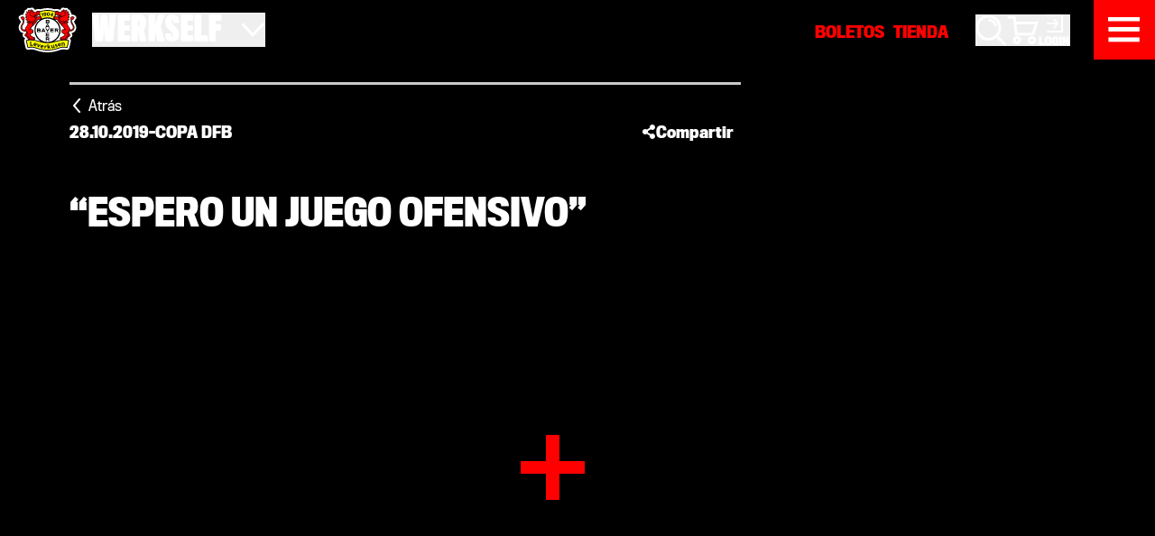

--- FILE ---
content_type: text/html; charset=utf-8
request_url: https://www.bayer04.de/es-es/news/copa-dfb/espero-un-juego-ofensivo
body_size: 14402
content:
<!DOCTYPE html><html lang="es" translate="no" cdkscrollable data-beasties-container><head>
    <meta charset="utf-8">
    <meta name="theme-color" content="#000000">
    <title>“Espero un juego ofensivo”</title>
    <base href="/">
    <meta name="viewport" content="width=device-width, initial-scale=1, maximum-scale=2, viewport-fit=cover">

    <link rel="dns-prefetch" href="https://cdn.bayer04.de">
    <link rel="dns-prefetch" href="https://app.usercentrics.eu">
    <link rel="dns-prefetch" href="https://responder.wt-safetag.com">

    <link rel="preload" href="https://cdn.bayer04.de/static/fonts/TitlingGothicFBSkylineBold/fc26850d-521c-4d74-9805-0274f63edce1-5.woff2" as="font" crossorigin>
    <link rel="preload" href="https://cdn.bayer04.de/static/fonts/TitlingGothicFBNarrowRegular/99b768d6-97fa-4ff6-8c1e-81e40d9973ee-5.woff2" as="font" crossorigin>
    <link rel="preload" href="https://cdn.bayer04.de/static/fonts/TitlingGothicFBCondensedRegular/841f8abd-d4fd-41a7-81b6-a2c9742eb501-5.woff2" as="font" crossorigin>
    <link rel="preload" href="https://cdn.bayer04.de/static/fonts/TitlingGothicFBCondensedBold/1f68b36f-ff60-46e3-9f39-b431888a280e-5.woff2" as="font" crossorigin>
    <link rel="preload" href="https://cdn.bayer04.de/static/fonts/B04Icons/539806f8-ba54-4f0a-b74d-50714caecbe0-5.woff2" as="font" crossorigin>
    <link rel="stylesheet" href="https://cdn.bayer04.de/static/css/b04fonts.min.css">
    <link rel="icon" type="image/x-icon" href="favicon.ico">
    <link rel="icon" type="image/svg+xml" href="favicon.svg">
    <noscript>
      <style>
        img.b04-image {
          opacity: 1 !important;
        }
      </style>
    </noscript>
  <link rel="stylesheet" href="https://cdn-werkself-prod.bayer04.de/styles-SAOVKV7Q.css"><style ng-app-id="ng">[_nghost-ng-c3519508287]{display:block;align-self:flex-start;z-index:1030!important;min-height:var(--b04-header-height)}</style><style ng-app-id="ng">[_nghost-ng-c1854313499]{display:grid;font-size:14px;grid-template-columns:repeat(6,1fr);grid-template-areas:"nav1 nav1 nav1 nav2 nav2 nav2" "social social social social social social" "logo logo info info info info" "nav nav nav nav nav nav"}@media(min-width:768px){[_nghost-ng-c1854313499]{grid-template-rows:auto auto auto auto;grid-template-columns:1fr 1fr 1fr 1fr;grid-template-areas:"social social social social" "logo nav1 nav2 info" "nav nav nav nav"}}[_nghost-ng-c1854313499]   .footer-social[_ngcontent-ng-c1854313499]{grid-area:social;padding:40px 0;margin:20px 0;border-bottom:1px solid rgba(255,255,255,.25)}@media(min-width:768px){[_nghost-ng-c1854313499]   .footer-social[_ngcontent-ng-c1854313499]{padding:20px 0;border-top:1px solid rgba(255,255,255,.25);border-bottom:none}}[_nghost-ng-c1854313499]   .footer-logo[_ngcontent-ng-c1854313499]{grid-area:logo}[_nghost-ng-c1854313499]   .footer-logo[_ngcontent-ng-c1854313499]   img[_ngcontent-ng-c1854313499]{width:85%;max-width:240px}[_nghost-ng-c1854313499]   .footer-info[_ngcontent-ng-c1854313499]{grid-area:info;padding-left:20px}[_nghost-ng-c1854313499]     a{color:var(--bs-on-surface);transition:.3s ease-in-out color}[_nghost-ng-c1854313499]     a:hover{color:var(--bs-accent)}[_nghost-ng-c1854313499]   .footer-nav1[_ngcontent-ng-c1854313499]{grid-area:nav1;font-size:16px;padding-left:10px}[_nghost-ng-c1854313499]   .footer-nav2[_ngcontent-ng-c1854313499]{grid-area:nav2;font-size:16px;padding-left:10px}[_nghost-ng-c1854313499]   .footer-nav[_ngcontent-ng-c1854313499]{grid-area:nav;border-top:1px solid rgba(255,255,255,.25);display:flex;flex-direction:column;align-items:center}[_nghost-ng-c1854313499]   .footer-nav[_ngcontent-ng-c1854313499]   span[_ngcontent-ng-c1854313499]{font-weight:100}[_nghost-ng-c1854313499]   .footer-nav[_ngcontent-ng-c1854313499]   a[_ngcontent-ng-c1854313499]{padding:0 5px;text-decoration:underline}@media(min-width:992px){[_nghost-ng-c1854313499]   .footer-nav[_ngcontent-ng-c1854313499]{flex-direction:row;justify-content:center;align-items:baseline}[_nghost-ng-c1854313499]   .footer-nav[_ngcontent-ng-c1854313499]   span[_ngcontent-ng-c1854313499]:after{content:" |"}}</style><style ng-app-id="ng">[_nghost-ng-c2396579635]{display:block}[_nghost-ng-c2396579635]   b04-section-layout[_ngcontent-ng-c2396579635]  .sticky-header{display:grid;grid-template-columns:repeat(12,1fr);column-gap:.9375rem}@media(min-width:992px){[_nghost-ng-c2396579635]   b04-section-layout[_ngcontent-ng-c2396579635]  .sticky-header{column-gap:1.25rem}}[_nghost-ng-c2396579635]   b04-section-layout[_ngcontent-ng-c2396579635]  .sticky-header{row-gap:.9375rem}@media(min-width:992px){[_nghost-ng-c2396579635]   b04-section-layout[_ngcontent-ng-c2396579635]  .sticky-header{row-gap:1.25rem}}[_nghost-ng-c2396579635]   b04-section-layout[_ngcontent-ng-c2396579635]  .sticky-header>*{grid-column:1/span 12}@media(min-width:768px){[_nghost-ng-c2396579635]   b04-section-layout[_ngcontent-ng-c2396579635]  .sticky-header>*{grid-column:1/span 9}}[_nghost-ng-c2396579635]   b04-section-layout[_ngcontent-ng-c2396579635]  .sticky-header{background-color:#000}</style><style ng-app-id="ng">[_nghost-ng-c3866785384]{display:flex;flex-direction:column;overflow-x:clip;position:relative;min-height:100vh}.is-loaded[_nghost-ng-c3866785384]{min-height:initial}</style><style ng-app-id="ng">[_nghost-ng-c1338012932]{display:block;background-color:#000}</style><style ng-app-id="ng">[_nghost-ng-c14189544]{display:grid;grid-template-columns:repeat(12,1fr);column-gap:.9375rem}@media(min-width:992px){[_nghost-ng-c14189544]{column-gap:1.25rem}}[_nghost-ng-c14189544]{row-gap:.9375rem}@media(min-width:992px){[_nghost-ng-c14189544]{row-gap:1.25rem}}[_nghost-ng-c14189544]    >*, [_nghost-ng-c14189544]    >.full-column{grid-column:1/span 12}[_nghost-ng-c14189544]     .main-column:not(.full-column){grid-column:1/span 12}@media(min-width:576px){[_nghost-ng-c14189544]     .main-column:not(.full-column){grid-column:1/span 10}}@media(min-width:768px){[_nghost-ng-c14189544]     .main-column:not(.full-column){grid-column:1/span 8}}[_nghost-ng-c14189544]     .side-column{grid-column:1/span 12}@media(min-width:576px){[_nghost-ng-c14189544]     .side-column{grid-column:1/span 10}}@media(min-width:768px){[_nghost-ng-c14189544]     .side-column{grid-column:10/span 3}}[_nghost-ng-c14189544]     .half-column{grid-column:1/span 12}@media(min-width:768px){[_nghost-ng-c14189544]     .half-column{grid-column:span 6}}.justify-center[_nghost-ng-c14189544]    >*{grid-column:1/span 12!important}@media(min-width:992px){.justify-center[_nghost-ng-c14189544]    >*{grid-column:2/span 10!important}}</style><style ng-app-id="ng">[_nghost-ng-c3849907777]{display:inline-block;font-size:16px;min-width:16px;line-height:1}[_nghost-ng-c3849907777]     svg{display:inline-block;vertical-align:initial;max-width:100%;max-height:100%}[_nghost-ng-c3849907777]     svg [stroke]{stroke:currentColor}[_nghost-ng-c3849907777]:not(.no-transition){transition:.2s linear transform}.rotate-90[_nghost-ng-c3849907777]{transform:rotate(90deg)}.rotate-180[_nghost-ng-c3849907777]{transform:rotate(180deg)}.rotate-270[_nghost-ng-c3849907777]{transform:rotate(270deg)}</style><meta name="description" content="Los reflectores volverán a encenderse en el BayArena el martes por la noche, cuatro días después del partido en casa contra el Werder Bremen. El Bayer 04 recibirá a SC Paderborn en la segunda ronda de la Copa DFB (20.45 CEST, en vivo por Werks11 Radio y bayer04.de con comentarios al momento). &quot;Espero un juego ofensivo&quot;, dijo Peter Bosz en la conferencia de prensa previa al partido. &quot;Ambos clubes quieren irse al frente aun con estilo diferente de juego&quot;."><meta name="robots" content="INDEX, FOLLOW"><meta property="og:type" content="website"><meta property="og:site_name" content="Bayer 04 Leverkusen Fussball GmbH"><meta property="og:title" content="“Espero un juego ofensivo”"><meta property="og:image" content="https://b04-ep-media-prod.azureedge.net/pickerimages/20191028_PK_vor_B04SCP_IMG_4149_204208_XL.jpg"><meta name="og:description" content="Los reflectores volverán a encenderse en el BayArena el martes por la noche, cuatro días después del partido en casa contra el Werder Bremen. El Bayer 04 recibirá a SC Paderborn en la segunda ronda de la Copa DFB (20.45 CEST, en vivo por Werks11 Radio y bayer04.de con comentarios al momento). &quot;Espe…"><meta name="twitter:card" content="summary_large_image"><meta name="twitter:title" content="“Espero un juego ofensivo”"><meta name="twitter:description" content="Los reflectores volverán a encenderse en el BayArena el martes por la noche, cuatro días después del partido en casa contra el Werder Bremen. El Bayer 04 recibirá a SC Paderborn en la segunda ronda de la Copa DFB (20.45 CEST, en vivo por Werks11 Radio y bayer04.de con comentarios al momento). &quot;Espe…"><meta name="twitter:image" content="https://b04-ep-media-prod.azureedge.net/pickerimages/20191028_PK_vor_B04SCP_IMG_4149_204208_XL.jpg"><link rel="canonical" href="https://www.bayer04.de/es-es/news/copa-dfb/espero-un-juego-ofensivo"><link rel="alternate" href="https://www.bayer04.de/de-de/news/dfb-pokal/ich-erwarte-ein-offensivspektakel" hreflang="de"><link rel="alternate" href="https://www.bayer04.de/en-us/news/dfb-pokal/im-expecting-an-offensive-game" hreflang="en"><link rel="alternate" href="https://www.bayer04.de/es-es/news/copa-dfb/espero-un-juego-ofensivo" hreflang="es"><link rel="alternate" href="https://www.bayer04.de/de-de/news/dfb-pokal/ich-erwarte-ein-offensivspektakel" hreflang="x-default"><script type="application/ld+json" id="schema-org-json-ld">{"@context":"https://schema.org","@type":"NewsArticle","mainEntityOfPage":{"@type":"WebPage","@id":"https://www.bayer04.de/es-es/news/copa-dfb/espero-un-juego-ofensivo"},"headline":"“Espero un juego ofensivo”","description":"Los reflectores volverán a encenderse en el BayArena el martes por la noche, cuatro días después del partido en casa contra el Werder Bremen. El Bayer 04 recibirá a SC Paderborn en la segunda ronda de la Copa DFB (20.45 CEST, en vivo por Werks11 Radio y bayer04.de con comentarios al momento). \"Espero un juego ofensivo\", dijo Peter Bosz en la conferencia de prensa previa al partido. \"Ambos clubes quieren irse al frente aun con estilo diferente de juego\".","image":"https://b04-ep-media-prod.azureedge.net/pickerimages/20191028_PK_vor_B04SCP_IMG_4149_204208_XL.jpg","author":{"@type":"Organization","name":"Bayer 04 Leverkusen Fußball GmbH","url":"https://www.bayer04.de/de-de"},"publisher":{"@type":"Organization","name":"Bayer 04 Leverkusen Fußball GmbH","logo":{"@type":"ImageObject","url":"https://cdn.bayer04.de/static/images/bayer-logo.svg"}},"datePublished":"2019-10-28T14:01:49+00:00","dateModified":"2019-10-28T14:01:49+00:00"}</script><style ng-app-id="ng">[_nghost-ng-c3467421429]{display:block}</style><style ng-app-id="ng">[_nghost-ng-c1277465437]{display:block;position:absolute;pointer-events:none;z-index:-1;top:0;left:0;right:0;bottom:0;-webkit-user-select:none;user-select:none}[_nghost-ng-c1277465437]     .mask{--bg-mask-size: min(200px, max(75px, 8vw)) ;-webkit-clip-path:polygon(calc(50% + var(--bg-mask-size)) 0%,calc(50% + var(--bg-mask-size)) calc(50% - var(--bg-mask-size)),100% calc(50% - var(--bg-mask-size)),100% calc(50% + var(--bg-mask-size)),calc(50% + var(--bg-mask-size)) calc(50% + var(--bg-mask-size)),calc(50% + var(--bg-mask-size)) 100%,calc(50% - var(--bg-mask-size)) 100%,calc(50% - var(--bg-mask-size)) calc(50% + var(--bg-mask-size)),0% calc(50% + var(--bg-mask-size)),0% calc(50% - var(--bg-mask-size)),calc(50% - var(--bg-mask-size)) calc(50% - var(--bg-mask-size)),calc(50% - var(--bg-mask-size)) 0%);clip-path:polygon(calc(50% + var(--bg-mask-size)) 0%,calc(50% + var(--bg-mask-size)) calc(50% - var(--bg-mask-size)),100% calc(50% - var(--bg-mask-size)),100% calc(50% + var(--bg-mask-size)),calc(50% + var(--bg-mask-size)) calc(50% + var(--bg-mask-size)),calc(50% + var(--bg-mask-size)) 100%,calc(50% - var(--bg-mask-size)) 100%,calc(50% - var(--bg-mask-size)) calc(50% + var(--bg-mask-size)),0% calc(50% + var(--bg-mask-size)),0% calc(50% - var(--bg-mask-size)),calc(50% - var(--bg-mask-size)) calc(50% - var(--bg-mask-size)),calc(50% - var(--bg-mask-size)) 0%)}[_nghost-ng-c1277465437]     .mask-invert{--bg-mask-size: min(200px, max(75px, 8vw)) ;-webkit-clip-path:polygon(calc(50% + var(--bg-mask-size)) 0%,calc(50% + var(--bg-mask-size)) calc(50% - var(--bg-mask-size)),100% calc(50% - var(--bg-mask-size)),100% calc(50% + var(--bg-mask-size)),calc(50% + var(--bg-mask-size)) calc(50% + var(--bg-mask-size)),calc(50% + var(--bg-mask-size)) 100%,calc(50% - var(--bg-mask-size)) 100%,calc(50% - var(--bg-mask-size)) calc(50% + var(--bg-mask-size)),0% calc(50% + var(--bg-mask-size)),0% calc(50% - var(--bg-mask-size)),calc(50% - var(--bg-mask-size)) calc(50% - var(--bg-mask-size)),calc(50% - var(--bg-mask-size)) 0%,0% 0%,0% 100%,100% 100%,100% 0%);clip-path:polygon(calc(50% + var(--bg-mask-size)) 0%,calc(50% + var(--bg-mask-size)) calc(50% - var(--bg-mask-size)),100% calc(50% - var(--bg-mask-size)),100% calc(50% + var(--bg-mask-size)),calc(50% + var(--bg-mask-size)) calc(50% + var(--bg-mask-size)),calc(50% + var(--bg-mask-size)) 100%,calc(50% - var(--bg-mask-size)) 100%,calc(50% - var(--bg-mask-size)) calc(50% + var(--bg-mask-size)),0% calc(50% + var(--bg-mask-size)),0% calc(50% - var(--bg-mask-size)),calc(50% - var(--bg-mask-size)) calc(50% - var(--bg-mask-size)),calc(50% - var(--bg-mask-size)) 0%,0% 0%,0% 100%,100% 100%,100% 0%)}</style><style ng-app-id="ng">[_nghost-ng-c2450410481]{display:block;overflow:hidden;background-color:#cacaca}[_nghost-ng-c2450410481]   .scroll-progress[_ngcontent-ng-c2450410481]{height:3px;background-color:red;width:var(--b04-scroll-progress)}</style><style ng-app-id="ng">[_nghost-ng-c696090291]{display:inline-block}[_nghost-ng-c696090291]   a[_ngcontent-ng-c696090291]{display:block;line-height:42px;padding:0 .5rem;cursor:pointer;transition:.15s ease-in-out color;color:var(--bs-on-surface)}[_nghost-ng-c696090291]   a.active[_ngcontent-ng-c696090291]{color:var(--bs-accent)}</style><style ng-app-id="ng">[_nghost-ng-c2537004435]{display:block}[_nghost-ng-c2537004435]   .sticker[_ngcontent-ng-c2537004435]{z-index:3;position:absolute;width:min(300px,10vw);height:min(300px,10vw);pointer-events:none}[_nghost-ng-c2537004435]   .sticker-tl[_ngcontent-ng-c2537004435]{top:0;left:0;-webkit-clip-path:polygon(0% 0%,100% 0,100% 33%,33% 33%,33% 100%,0% 100%);clip-path:polygon(0% 0%,100% 0,100% 33%,33% 33%,33% 100%,0% 100%)}[_nghost-ng-c2537004435]   .sticker-tr[_ngcontent-ng-c2537004435]{top:0;right:0;-webkit-clip-path:polygon(0% 0%,100% 0%,100% 100%,66% 100%,66% 33%,0% 33%);clip-path:polygon(0% 0%,100% 0%,100% 100%,66% 100%,66% 33%,0% 33%)}[_nghost-ng-c2537004435]   .sticker-bl[_ngcontent-ng-c2537004435]{bottom:0;left:0;-webkit-clip-path:polygon(0% 0%,33% 0%,33% 66%,100% 66%,100% 100%,0% 100%);clip-path:polygon(0% 0%,33% 0%,33% 66%,100% 66%,100% 100%,0% 100%)}[_nghost-ng-c2537004435]   .sticker-br[_ngcontent-ng-c2537004435]{bottom:0;right:0;-webkit-clip-path:polygon(66% 0%,100% 0%,100% 100%,0% 100%,0% 66%,66% 66%);clip-path:polygon(66% 0%,100% 0%,100% 100%,0% 100%,0% 66%,66% 66%)}</style><style ng-app-id="ng">[_nghost-ng-c2051319294]   h1[_ngcontent-ng-c2051319294], [_nghost-ng-c2051319294]   h2[_ngcontent-ng-c2051319294]{font-size:max(40px,min(150px,10vw));letter-spacing:.25px;margin-top:1ch}[_nghost-ng-c2051319294]   span[_ngcontent-ng-c2051319294]{position:relative}[_nghost-ng-c2051319294]   .sticker[_ngcontent-ng-c2051319294]{display:inline-block;width:0;height:max(30px,min(125px,8.75vw));overflow:visible;position:relative;top:-.4ch;left:-.5ch;--size: 1.3ch}[_nghost-ng-c2051319294]   .sticker[_ngcontent-ng-c2051319294]:before{content:"";display:block;width:var(--size);height:calc(var(--size) / 5);background:currentColor;position:absolute;top:calc(0px - var(--size) / 10);left:calc(0px - var(--size) / 2)}[_nghost-ng-c2051319294]   .sticker[_ngcontent-ng-c2051319294]:after{content:"";display:block;width:calc(var(--size) / 5);height:var(--size);background:currentColor;position:absolute;top:calc(0px - var(--size) / 2);left:calc(0px - var(--size) / 10)}</style><style ng-app-id="ng">[_nghost-ng-c2228962623]{display:grid;grid-template-columns:repeat(1,1fr);column-gap:.9375rem}@media(min-width:992px){[_nghost-ng-c2228962623]{column-gap:1.25rem}}[_nghost-ng-c2228962623]{row-gap:.9375rem}@media(min-width:992px){[_nghost-ng-c2228962623]{row-gap:1.25rem}}[_nghost-ng-c2228962623]{grid-template-columns:repeat(auto-fit,minmax(250px,1fr))}.v-narrow[_nghost-ng-c2228962623]{grid-template-columns:repeat(auto-fit,minmax(200px,1fr))}</style><style ng-app-id="ng">[_nghost-ng-c812385616]{display:block;position:relative}[_nghost-ng-c812385616]   img[_ngcontent-ng-c812385616]{width:100%}.variation-hidden[_nghost-ng-c812385616]{display:none}[_nghost-ng-c812385616]   .banner-content[_ngcontent-ng-c812385616]{position:absolute;top:0;left:0;right:0;bottom:0;display:flex;flex-direction:column;align-items:center;justify-content:center;overflow:hidden;color:#fff;pointer-events:none}[_nghost-ng-c812385616]   .banner-content[_ngcontent-ng-c812385616]   a[_ngcontent-ng-c812385616]{pointer-events:all}[_nghost-ng-c812385616]   .banner-category[_ngcontent-ng-c812385616]{margin-bottom:.5rem;font-size:1rem;font-weight:700}[_nghost-ng-c812385616]   .banner-title[_ngcontent-ng-c812385616]{margin-bottom:.5rem;line-height:1.2;font-weight:700;font-size:1.5rem}@media(min-width:576px){[_nghost-ng-c812385616]   .banner-title[_ngcontent-ng-c812385616]{font-size:2rem}}@media(min-width:768px){[_nghost-ng-c812385616]   .banner-title[_ngcontent-ng-c812385616]{font-size:1.25rem}}@media(min-width:992px){[_nghost-ng-c812385616]   .banner-title[_ngcontent-ng-c812385616]{font-size:2rem}}[_nghost-ng-c812385616]   .banner-subtitle[_ngcontent-ng-c812385616]{margin-bottom:.5rem;font-size:1rem;font-weight:400}@media(min-width:768px){[_nghost-ng-c812385616]   .btn[_ngcontent-ng-c812385616]{padding:.75rem 1rem}}@media(min-width:992px){[_nghost-ng-c812385616]   .btn[_ngcontent-ng-c812385616]{padding:1rem 1.5rem}}</style><style ng-app-id="ng">[_nghost-ng-c1133328908]{display:block}</style><style ng-app-id="ng">[_nghost-ng-c1227992740]{display:block}[_nghost-ng-c1227992740]   b04-scroll-snap[_ngcontent-ng-c1227992740]  .scs-list-wrapper{overflow:hidden;padding:3px 0}[_nghost-ng-c1227992740]   b04-scroll-snap[_ngcontent-ng-c1227992740]  .scs-list{margin:0 -6px}[_nghost-ng-c1227992740]   .list-item[_ngcontent-ng-c1227992740]{width:305px;padding:0 10px;flex:none}@media(min-width:992px){[_nghost-ng-c1227992740]   .list-item[_ngcontent-ng-c1227992740]{width:295px}}@media(min-width:1200px){[_nghost-ng-c1227992740]   .list-item[_ngcontent-ng-c1227992740]{width:25%}}[_nghost-ng-c1227992740]   b04-scroll-ctrl-end[_ngcontent-ng-c1227992740]{margin-right:-2rem}[_nghost-ng-c1227992740]   b04-scroll-ctrl-start[_ngcontent-ng-c1227992740]{margin-left:-2rem}</style><style ng-app-id="ng">[_nghost-ng-c2782452240]{display:block}[_nghost-ng-c2782452240]   a.sponsor-item[_ngcontent-ng-c2782452240]{display:block;width:100%}[_nghost-ng-c2782452240]   a.sponsor-item[_ngcontent-ng-c2782452240]   img[_ngcontent-ng-c2782452240]{width:100%;transition:opacity .3s ease-in-out}@media(min-width:576px){[_nghost-ng-c2782452240]   a.sponsor-item[_ngcontent-ng-c2782452240]{width:50%}}@media(min-width:768px){[_nghost-ng-c2782452240]   a.sponsor-item[_ngcontent-ng-c2782452240]{width:33.33%}}@media(min-width:992px){[_nghost-ng-c2782452240]   a.sponsor-item[_ngcontent-ng-c2782452240]{width:25%}}[_nghost-ng-c2782452240]   a.sponsor-item[_ngcontent-ng-c2782452240]:hover   img[_ngcontent-ng-c2782452240], [_nghost-ng-c2782452240]   a.sponsor-item[_ngcontent-ng-c2782452240]:focus-visible   img[_ngcontent-ng-c2782452240]{opacity:.5}</style><style ng-app-id="ng">[_nghost-ng-c4271110735]{display:block;position:relative}[_nghost-ng-c4271110735]   .scs-list-wrapper[_ngcontent-ng-c4271110735]{display:block;touch-action:pan-y}[_nghost-ng-c4271110735]   .scs-list[_ngcontent-ng-c4271110735]{position:relative}[_nghost-ng-c4271110735]   .scs-list[_ngcontent-ng-c4271110735]:not(.no-flex){display:flex;flex-direction:row;flex-wrap:nowrap}[_nghost-ng-c4271110735]   .scs-list[_ngcontent-ng-c4271110735]:not(.no-flex).vertical{flex-direction:column}  .scs-item{-webkit-user-select:none;user-select:none;user-drag:none;flex:none}</style><style ng-app-id="ng">[_nghost-ng-c2907273299]{display:block}[_nghost-ng-c2907273299]:hover   .separator[_ngcontent-ng-c2907273299]:after{width:100%!important}[_nghost-ng-c2907273299]:not(.v-teaser) > a[_ngcontent-ng-c2907273299], [_nghost-ng-c2907273299]:not(.v-teaser) > div[_ngcontent-ng-c2907273299]{display:flex;flex-direction:column;min-height:100%;position:relative}[_nghost-ng-c2907273299]:not(.v-teaser) > a[_ngcontent-ng-c2907273299]:focus-visible   .separator[_ngcontent-ng-c2907273299]:after, [_nghost-ng-c2907273299]:not(.v-teaser) > div[_ngcontent-ng-c2907273299]:focus-visible   .separator[_ngcontent-ng-c2907273299]:after{width:100%!important}[_nghost-ng-c2907273299]:not(.v-teaser)   .separator[_ngcontent-ng-c2907273299]{height:2px;background-color:#000;position:relative}[_nghost-ng-c2907273299]:not(.v-teaser)   .separator[_ngcontent-ng-c2907273299]:before{content:"";position:absolute;display:block;top:0;left:0;width:100%;height:100%;background-color:rgba(var(--bs-secondary-rgb),.75)}[_nghost-ng-c2907273299]:not(.v-teaser)   .separator[_ngcontent-ng-c2907273299]:after{content:"";position:absolute;display:block;top:0;left:0;width:0%;height:100%;background-color:var(--bs-control);transition:width .3s ease-in-out}[_nghost-ng-c2907273299]:not(.v-teaser)   .news-item-body[_ngcontent-ng-c2907273299]{padding:.9375rem;font-size:.875rem;flex:1}[_nghost-ng-c2907273299]:not(.v-teaser)   .news-item-date[_ngcontent-ng-c2907273299]{font-size:.75rem;line-height:1}[_nghost-ng-c2907273299]:not(.v-teaser)   .news-item-title[_ngcontent-ng-c2907273299]{font-size:18px;line-height:1.2;max-height:64.8px;min-height:64.8px;overflow:hidden;display:-webkit-box;-webkit-line-clamp:3;-webkit-box-orient:vertical}[_nghost-ng-c2907273299]:not(.v-teaser)   .news-item-abstract[_ngcontent-ng-c2907273299]{font-size:.875rem;line-height:1.2;max-height:1.05rem;min-height:1.05rem;overflow:hidden;display:-webkit-box;-webkit-line-clamp:1;-webkit-box-orient:vertical;margin-bottom:0}.v-teaser[_nghost-ng-c2907273299] > a[_ngcontent-ng-c2907273299], .v-teaser[_nghost-ng-c2907273299] > div[_ngcontent-ng-c2907273299]{display:grid;grid-template-columns:repeat(12,1fr);column-gap:.9375rem}@media(min-width:992px){.v-teaser[_nghost-ng-c2907273299] > a[_ngcontent-ng-c2907273299], .v-teaser[_nghost-ng-c2907273299] > div[_ngcontent-ng-c2907273299]{column-gap:1.25rem}}.v-teaser[_nghost-ng-c2907273299] > a[_ngcontent-ng-c2907273299], .v-teaser[_nghost-ng-c2907273299] > div[_ngcontent-ng-c2907273299]{row-gap:.9375rem}@media(min-width:992px){.v-teaser[_nghost-ng-c2907273299] > a[_ngcontent-ng-c2907273299], .v-teaser[_nghost-ng-c2907273299] > div[_ngcontent-ng-c2907273299]{row-gap:1.25rem}}.v-teaser[_nghost-ng-c2907273299] > a[_ngcontent-ng-c2907273299]   .separator[_ngcontent-ng-c2907273299], .v-teaser[_nghost-ng-c2907273299] > div[_ngcontent-ng-c2907273299]   .separator[_ngcontent-ng-c2907273299]{display:none}.v-teaser[_nghost-ng-c2907273299]   .news-item-picture[_ngcontent-ng-c2907273299]{grid-column:span 12}.v-teaser[_nghost-ng-c2907273299]   .news-item-body[_ngcontent-ng-c2907273299]{grid-column:span 12}@media(min-width:768px){.v-teaser[_nghost-ng-c2907273299]   .news-item-picture[_ngcontent-ng-c2907273299]{grid-column:span 5}.v-teaser[_nghost-ng-c2907273299]   .news-item-body[_ngcontent-ng-c2907273299]{grid-column:span 7}}@media(min-width:992px){.v-teaser[_nghost-ng-c2907273299]   .news-item-picture[_ngcontent-ng-c2907273299]{grid-column:span 6}.v-teaser[_nghost-ng-c2907273299]   .news-item-body[_ngcontent-ng-c2907273299]{grid-column:span 6}}[_nghost-ng-c2907273299]   picture[_ngcontent-ng-c2907273299]{position:relative;overflow:hidden}[_nghost-ng-c2907273299]   picture[_ngcontent-ng-c2907273299]   b04-icon[_ngcontent-ng-c2907273299]{position:absolute;bottom:-2%;left:0;width:20%}</style><style ng-app-id="ng">[_nghost-ng-c2124997791]{display:inline-flex;flex-direction:column;align-items:center;justify-content:center;position:absolute;opacity:1;transition:.2s ease-in-out opacity}.hide[_nghost-ng-c2124997791]{opacity:0;pointer-events:none}b04-scroll-ctrl-start[_nghost-ng-c2124997791]{top:0;bottom:0;left:0}b04-scroll-ctrl-end[_nghost-ng-c2124997791]{top:0;bottom:0;right:0}b04-scroll-ctrl[_nghost-ng-c2124997791]{top:0;bottom:0;left:0;right:0}b04-scroll-ctrl-top[_nghost-ng-c2124997791]{top:0;left:0;right:0}b04-scroll-ctrl-bottom[_nghost-ng-c2124997791]{bottom:0;left:0;right:0}</style></head>

  <body><!--nghm--><script type="text/javascript" id="ng-event-dispatch-contract">(()=>{function p(t,n,r,o,e,i,f,m){return{eventType:t,event:n,targetElement:r,eic:o,timeStamp:e,eia:i,eirp:f,eiack:m}}function u(t){let n=[],r=e=>{n.push(e)};return{c:t,q:n,et:[],etc:[],d:r,h:e=>{r(p(e.type,e,e.target,t,Date.now()))}}}function s(t,n,r){for(let o=0;o<n.length;o++){let e=n[o];(r?t.etc:t.et).push(e),t.c.addEventListener(e,t.h,r)}}function c(t,n,r,o,e=window){let i=u(t);e._ejsas||(e._ejsas={}),e._ejsas[n]=i,s(i,r),s(i,o,!0)}window.__jsaction_bootstrap=c;})();
</script><script>window.__jsaction_bootstrap(document.body,"ng",["click","focusin","focusout","keydown","mousedown"],[]);</script>
    <b04-app ng-version="21.0.3" ngh="26" ng-server-context="ssr"><router-outlet class="ng-star-inserted"></router-outlet><b04-app-frame class="d-block b04-container ng-star-inserted" ngh="25"><b04-app-header class="b04-section bg-dark flush-x flush-y sticky-top" _nghost-ng-c3519508287 ngh="0"><!----></b04-app-header><router-outlet></router-outlet><b04-hub-news _nghost-ng-c2396579635 class="b04-hub ng-star-inserted" ngh="21"><!----><!----><b04-section-layout _ngcontent-ng-c2396579635 _nghost-ng-c3866785384 class="ng-tns-c3866785384-1 ng-star-inserted is-loaded" ngh="20"><b04-sticky-header _ngcontent-ng-c3866785384 class="block ng-tns-c3866785384-1 sticky-top ng-star-inserted" _nghost-ng-c1338012932 ngh="4"><div _ngcontent-ng-c3467421429 class="b04-section flush-y ng-star-inserted"><b04-section-container _ngcontent-ng-c3467421429 _nghost-ng-c14189544 class="justify-none" ngh="1"><b04-news-intro-header _ngcontent-ng-c3467421429 class="d-block pt-md main-column theme-dark" ngh="3"><b04-scroll-progress _nghost-ng-c2450410481 style="--b04-scroll-progress: 0%;" ngh="1"><div _ngcontent-ng-c2450410481 class="scroll-progress"></div></b04-scroll-progress><a class="text-on-surface cursor-pointer d-inline-flex align-items-center py-xs lh-1" jsaction="click:;" ngb="d0"><b04-icon class="b04-icon rotate-270 text-on-surface me-xxxs b04-svg-icon" _nghost-ng-c3849907777 style="width: 16px; height: 16px; font-size: 16px;" aria-hidden="true" ngh="1"><svg xmlns="http://www.w3.org/2000/svg" viewBox="0 0 16 16">
  <path fill="currentColor" d="M15.108,12.41L8,6.317L0.892,12.41l-1.302-1.519l7.759-6.65c0.375-0.322,0.927-0.322,1.302,0l7.759,6.65 L15.108,12.41z">
  </path>
</svg></b04-icon><span class="position-relative" style="top: 1px;">Atrás</span></a><div class="d-flex flex-row align-items-center mt-nxs gap-xxs fw-bold fs-md font-gothic-condensed"><span class="ng-star-inserted">28.10.2019</span><!----><span aria-hidden="true" class="ng-star-inserted">-</span><!----><span class="text-uppercase ng-star-inserted">Copa DFB</span><!----><span class="flex-fill"></span><b04-social-share _nghost-ng-c696090291 ngh="2"><a _ngcontent-ng-c696090291 tabindex="0" class="cdk-menu-trigger d-inline-flex flex-row align-items-center gap-xxs" role="button" data-cdk-menu-stack-id="cdk-menu-stack-376" aria-haspopup="menu" aria-expanded="false" jsaction="focusin:;focusout:;keydown:;click:;" ngb="d0"><b04-icon _ngcontent-ng-c696090291 class="b04-icon b04-svg-icon" _nghost-ng-c3849907777 style="width: 16px; height: 16px; font-size: 16px;" aria-hidden="true" ngh="1"><svg xmlns="http://www.w3.org/2000/svg" viewBox="0 0 16 16">
  <path fill="currentColor" d="M12 6c1.654 0 3-1.346 3-3s-1.346-3-3-3-3 1.346-3 3c0 .223.029.439.075.649l-3.22 2.012A2.97 2.97 0 0 0 4 5C2.346 5 1 6.346 1 8s1.346 3 3 3a2.97 2.97 0 0 0 1.855-.661l3.22 2.012c-.046.21-.075.426-.075.649 0 1.654 1.346 3 3 3s3-1.346 3-3-1.346-3-3-3a2.97 2.97 0 0 0-1.855.661l-3.22-2.012C6.971 8.439 7 8.223 7 8s-.029-.439-.075-.649l3.22-2.012A2.97 2.97 0 0 0 12 6z"/>
</svg></b04-icon><span _ngcontent-ng-c696090291 class="position-relative" style="top: 1px;"> Compartir </span></a><!----><!----></b04-social-share></div></b04-news-intro-header></b04-section-container></div><!----><b04-section-container _ngcontent-ng-c1338012932 class="b04-section flush-y justify-none" _nghost-ng-c14189544 ngh="1"><!----></b04-section-container></b04-sticky-header><!----><b04-news-intro class="b04-section flush-bottom ng-star-inserted theme-dark" _nghost-ng-c3467421429 id ngh="7"><b04-section-background _ngcontent-ng-c3467421429 _nghost-ng-c1277465437 class="theme-dark" aria-hidden="true" ngh="6"><!----><!----><b04-section-background-stickers _ngcontent-ng-c1277465437 _nghost-ng-c2537004435 class="ng-star-inserted" ngh="5"><!----><!----><!----><!----></b04-section-background-stickers><!----></b04-section-background><!----><b04-section-container _ngcontent-ng-c3467421429 _nghost-ng-c14189544 class="justify-none" ngh="1"><div _ngcontent-ng-c3467421429 class="main-column"><!----><h1 _ngcontent-ng-c3467421429 class="text-uppercase ng-star-inserted"> “Espero un juego ofensivo” </h1><!----><div _ngcontent-ng-c3467421429 class="ng-star-inserted" jsaction="click:;" ngb="d0">Los reflectores volverán a encenderse en el BayArena el martes por la noche, cuatro días después del partido en casa contra el Werder Bremen. El Bayer 04 recibirá a SC Paderborn en la segunda ronda de la Copa DFB (20.45 CEST, en vivo por Werks11 Radio y bayer04.de con comentarios al momento). "Espero un juego ofensivo", dijo Peter Bosz en la conferencia de prensa previa al partido. "Ambos clubes quieren irse al frente aun con estilo diferente de juego".</div><!----></div><!----></b04-section-container></b04-news-intro><!----><b04-section-content class="b04-section ng-star-inserted theme-dark" id ngh="13"><b04-section-background _nghost-ng-c1277465437 class="theme-dark" aria-hidden="true" ngh="6"><!----><!----><b04-section-background-stickers _ngcontent-ng-c1277465437 _nghost-ng-c2537004435 class="ng-star-inserted" ngh="5"><!----><!----><!----><!----></b04-section-background-stickers><!----></b04-section-background><b04-section-header class="d-block mb-sm mb-sm-md d-none mb-0 ng-star-inserted" _nghost-ng-c2051319294 ngh="8"><!----><!----><!----><!----></b04-section-header><!----><b04-section-container _nghost-ng-c14189544 class="ng-star-inserted justify-none" ngh="1"><b04-content-block-list class="d-block main-column ng-star-inserted" ngh="10"><b04-html-block _nghost-ng-c2228962623 class="b04-content-block v-narrow cols-1 ng-star-inserted" ngh="9"><div _ngcontent-ng-c2228962623 class="html-content ng-star-inserted" jsaction="click:;" ngb="d0"><p><span style="font-weight: 400;">El equipo recién ascendido sorprendió al entrenador del Werkself en su debut en la Bundesliga con una actuación apasionada en el BayArena. El enfrentamiento de la primera fecha vio al Bayer 04 ganar 3-2, partido en el que Paderborn no fue presa fácil para el Werkself: "Ganamos pero el juego fue muy abierto. Fue un partido atractivo para los aficionados pero me hubiera gustado tener más control como entrenador", dijo Bosz. Desde el encuentro a mediados de agosto, el equipo ha mejorado, pero definitivamente no será más fácil.</span></p>
<p><span style="font-weight: 400;">Sin embargo, hay una racha de cinco duelos sin ganar. "No podemos permitir que eso nos afecte. Estamos cometiendo errores y tenemos que aprender de ellos, pero también estamos haciendo muchas cosas bien. Si no fuera así, no podríamos crear tantas oportunidades. Nunca se puede hacer todo bien en el futbol, ​​pero podemos hacer mejor las cosas. Debemos ser más decisivos, particularmente en la recta final", declaró el estratega de 55 años antes del primer encuentro con Paderborn en la competencia de la Copa y enfatizó: "Debemos tener el control, eso es muy importante cuando estás en un juego ofensivo. De lo contrario, será un encuentro de extremo a extremo".</span></p>
<h2>Wendell MARGINADO; Havertz Sven Bender EN DUDA</h2>
<p><span style="font-weight: 400;">El Werkself llegó a los octavos de final en seis de las últimas siete campañas de la Copa DFB y espera lo mismo este año: "Tenemos que ganar el partido de mañana. La Copa DFB es muy importante para el club, para mí y para todos", dijo el entrenador en jefe, pero también destacó la victoria de Paderborn ante SV Rödinghausen en la primera ronda de la Copa DFB. Además, el sábado, el SCP logró su segunda victoria de la temporada. "No subestimaremos a Paderborn. Es un equipo bueno y peligroso que ha demostrado la mentalidad correcta en los partidos recientes y siempre buscan avanzar. Lo intentarán de nuevo mañana", aseguró.</span></p>
<p><span style="font-weight: 400;">El entrenador esperó hasta la última sesión de práctica antes del partido para elegir a su cuadro titular, el cual dependerá de la disponibilidad de Kai Havertz, quien se recupera de una lesión y Sven Bender, quien sufrió otro problema con su tobillo que lo obligó a salir contra Werder el sábado. Con Wendell "ese no es el caso", dijo el holandés que también tendrá que ingeniárselas sin Charles Aránguiz, Daley Sinkgraven y Leon Bailey.</span></p>
<p><em class="italic">Información del partido:<br></em><strong>Entradas:</strong> <span style="font-weight: 400;">Aún hay entradas para el juego, las taquillas estarán abiertas dos horas antes del inicio. Los boletos de Print@home también están disponibles.</span><br><strong>Árbitro:</strong> Sven Jablonski (Bremen)<br><strong>Transmisión:</strong> Sky<br><strong>Hashtag del partido:</strong> #B04SCP</p></div><!----></b04-html-block><!----><!----></b04-content-block-list><!----><b04-content-block-list class="d-block side-column ng-star-inserted" ngh="12"><b04-ad-banner-block class="b04-content-block variation-hidden ng-star-inserted" _nghost-ng-c812385616 ngh="11"><!----></b04-ad-banner-block><!----><b04-ad-banner-block class="b04-content-block variation-hidden ng-star-inserted" _nghost-ng-c812385616 ngh="11"><!----></b04-ad-banner-block><!----><!----></b04-content-block-list><!----></b04-section-container><!----><!----><!----></b04-section-content><!----><b04-section-related-news _nghost-ng-c1133328908 class="b04-section ng-star-inserted theme-dark" id ngh="18"><b04-section-background _ngcontent-ng-c1133328908 _nghost-ng-c1277465437 class="theme-dark" aria-hidden="true" ngh="6"><!----><!----><b04-section-background-stickers _ngcontent-ng-c1277465437 _nghost-ng-c2537004435 class="ng-star-inserted" ngh="5"><!----><!----><!----><!----></b04-section-background-stickers><!----></b04-section-background><b04-section-header _ngcontent-ng-c1133328908 class="d-block mb-sm mb-sm-md" _nghost-ng-c2051319294 ngh="14"><!----><h2 _ngcontent-ng-c2051319294 class="text-uppercase text-center mb-0 font-gothic-sky ng-star-inserted"><span _ngcontent-ng-c2051319294 aria-hidden="true" class="sticker text-primary ng-star-inserted"></span><span _ngcontent-ng-c2051319294 class="ng-star-inserted" jsaction="click:;" ngb="d0">Noticias relacionadas</span><!----></h2><!----><!----><!----></b04-section-header><b04-section-news-list _ngcontent-ng-c1133328908 _nghost-ng-c1227992740 ngh="17"><b04-scroll-snap _ngcontent-ng-c1227992740 _nghost-ng-c4271110735 class="ng-star-inserted" ngh="1"><div _ngcontent-ng-c4271110735 class="scs-list-wrapper"><div _ngcontent-ng-c4271110735 class="scs-list"><b04-news-list-item _ngcontent-ng-c1227992740 class="d-block position-relative list-item text-on-surface scs-item ng-star-inserted" _nghost-ng-c2907273299 ngh="15" jsaction="focusin:;" ngb="d0"><a _ngcontent-ng-c2907273299 class="text-on-surface overflow-hidden theme-dark ng-star-inserted" tabindex="0" href="/es-es/news/bayer04/copa-africa-senegal-se-proclama-campeon-del-torneo"><div _ngcontent-ng-c2907273299 class="news-item-picture position-relative theme-dark ng-star-inserted"><!----><picture _ngcontent-ng-c2907273299 class="d-block ratio ratio-16x9 overflow-hidden focus-zoom hover-zoom ng-star-inserted"><img _ngcontent-ng-c2907273299 b04imagestatus draggable="false" loading="lazy" class="position-absolute inset-0 object-fit-cover b04-image" sizes="300px" srcset="https://b04-ep-media-prod.azureedge.net/pickerimages/crop_imago1071437261_857360_XL.jpg 1920w, https://b04-ep-media-prod.azureedge.net/pickerimages/crop_imago1071437261_857360_L.jpg 990w, https://b04-ep-media-prod.azureedge.net/pickerimages/crop_imago1071437261_857360_M.jpg 860w, https://b04-ep-media-prod.azureedge.net/pickerimages/crop_imago1071437261_857360_S.jpg 495w" alt="crop_imago1071437261.jpg" src="https://b04-ep-media-prod.azureedge.net/pickerimages/crop_imago1071437261_857360_M.jpg"><!----></picture><!----><!----></div><div _ngcontent-ng-c2907273299 class="news-item-body flex-fill theme-dark ng-star-inserted"><div _ngcontent-ng-c2907273299 class="news-item-date mb-xxxs font-headings"><span _ngcontent-ng-c2907273299 class="text-uppercase"> Bayer 04 </span> - <!----> 19.01.2026 </div><h3 _ngcontent-ng-c2907273299 class="news-item-title focus-color hover-color mb-xxs">Copa África: Senegal se proclama campeón del torneo</h3><p _ngcontent-ng-c2907273299 class="news-item-abstract mb-xxs">Cuatro profesionales del Bayer 04 están participando en la 35ª edición de la Copa de África, que se disputa del 21 de diciembre al 18 de enero de 2026 en Marruecos: Eliesse Ben Seghir con la selección anfitriona, Edmond Tapsoba con Burkina Faso, Ibrahim Maza con Argelia y Christian Kofane con Camerún. El seguimiento de los partidos de los jugadores del Werkself…</p><span _ngcontent-ng-c2907273299 class="text-uppercase text-accent h6 m-0 fs-sm ng-star-inserted"> Mostrar más </span><!----></div><div _ngcontent-ng-c2907273299 class="separator ng-star-inserted"></div><!----></a><!----><!----><!----><!----><!----><!----><!----></b04-news-list-item><!----><!----><b04-news-list-item _ngcontent-ng-c1227992740 class="d-block position-relative list-item text-on-surface scs-item ng-star-inserted" _nghost-ng-c2907273299 ngh="15" jsaction="focusin:;" ngb="d0"><a _ngcontent-ng-c2907273299 class="text-on-surface overflow-hidden theme-dark ng-star-inserted" tabindex="-1" href="/es-es/news/champions-league/fui-muy-feliz-en-leverkusen-4-preguntas-al-exjugador-del-werkself-y-capitan-del-olympiakos-panagiotis-retsos"><div _ngcontent-ng-c2907273299 class="news-item-picture position-relative theme-dark ng-star-inserted"><!----><picture _ngcontent-ng-c2907273299 class="d-block ratio ratio-16x9 overflow-hidden focus-zoom hover-zoom ng-star-inserted"><img _ngcontent-ng-c2907273299 b04imagestatus draggable="false" loading="lazy" class="position-absolute inset-0 object-fit-cover b04-image" sizes="300px" srcset="https://b04-ep-media-prod.azureedge.net/pickerimages/crop_Panagiotis_Retsos_857375_XL.jpg 1920w, https://b04-ep-media-prod.azureedge.net/pickerimages/crop_Panagiotis_Retsos_857375_L.jpg 990w, https://b04-ep-media-prod.azureedge.net/pickerimages/crop_Panagiotis_Retsos_857375_M.jpg 860w, https://b04-ep-media-prod.azureedge.net/pickerimages/crop_Panagiotis_Retsos_857375_S.jpg 495w" alt="Panagiotis Retsos" src="https://b04-ep-media-prod.azureedge.net/pickerimages/crop_Panagiotis_Retsos_857375_M.jpg"><!----></picture><!----><!----></div><div _ngcontent-ng-c2907273299 class="news-item-body flex-fill theme-dark ng-star-inserted"><div _ngcontent-ng-c2907273299 class="news-item-date mb-xxxs font-headings"><span _ngcontent-ng-c2907273299 class="text-uppercase"> Champions League </span> - <!----> 19.01.2026 </div><h3 _ngcontent-ng-c2907273299 class="news-item-title focus-color hover-color mb-xxs">«Fui muy feliz en Leverkusen»: 4 preguntas al exjugador del Werkself y capitán del Olympiakos, Panagiotis Retsos</h3><p _ngcontent-ng-c2907273299 class="news-item-abstract mb-xxs">Durante tres años, Panagiotis Retsos, conocido como Panos, vistió la camiseta del Bayer 04. Contando sus cesiones, estuvo cuatro años y medio bajo contrato con el Werkself. «Es un club muy especial para mí», destaca el jugador de 27 años, que desde 2022 vuelve a jugar en el club de su juventud, el Olympiakos de El Pireo, en una entrevista con bayer04.de. En el próximo rival del Werkself en la UEFA Champions League, el exjugador del Leverkusen es ahora capitán y titular indiscutible. Antes del duelo del martes 20 de enero por la noche (21:00 CET), Retsos habla de sus buenos recuerdos de su etapa en Leverkusen y del próximo reencuentro con algunos de sus antiguos compañeros de equipo. Además, cuenta quién le llevó a Leverkusen y por qué le gusta hacerse mayor.</p><span _ngcontent-ng-c2907273299 class="text-uppercase text-accent h6 m-0 fs-sm ng-star-inserted"> Mostrar más </span><!----></div><div _ngcontent-ng-c2907273299 class="separator ng-star-inserted"></div><!----></a><!----><!----><!----><!----><!----><!----><!----></b04-news-list-item><!----><!----><b04-news-list-item _ngcontent-ng-c1227992740 class="d-block position-relative list-item text-on-surface scs-item ng-star-inserted" _nghost-ng-c2907273299 ngh="15" jsaction="focusin:;" ngb="d0"><a _ngcontent-ng-c2907273299 class="text-on-surface overflow-hidden theme-dark ng-star-inserted" tabindex="-1" href="/es-es/news/bayer04/flekken-y-tella-bajas-por-lesion"><div _ngcontent-ng-c2907273299 class="news-item-picture position-relative theme-dark ng-star-inserted"><!----><picture _ngcontent-ng-c2907273299 class="d-block ratio ratio-16x9 overflow-hidden focus-zoom hover-zoom ng-star-inserted"><img _ngcontent-ng-c2907273299 b04imagestatus draggable="false" loading="lazy" class="position-absolute inset-0 object-fit-cover b04-image" sizes="300px" srcset="https://b04-ep-media-prod.azureedge.net/pickerimages/crop_20251210_JS3_1064_857357_XL.jpg 1920w, https://b04-ep-media-prod.azureedge.net/pickerimages/crop_20251210_JS3_1064_857357_L.jpg 990w, https://b04-ep-media-prod.azureedge.net/pickerimages/crop_20251210_JS3_1064_857357_M.jpg 860w, https://b04-ep-media-prod.azureedge.net/pickerimages/crop_20251210_JS3_1064_857357_S.jpg 495w" alt="Mark Flekken" src="https://b04-ep-media-prod.azureedge.net/pickerimages/crop_20251210_JS3_1064_857357_M.jpg"><!----></picture><!----><!----></div><div _ngcontent-ng-c2907273299 class="news-item-body flex-fill theme-dark ng-star-inserted"><div _ngcontent-ng-c2907273299 class="news-item-date mb-xxxs font-headings"><span _ngcontent-ng-c2907273299 class="text-uppercase"> Bayer 04 </span> - <!----> 18.01.2026 </div><h3 _ngcontent-ng-c2907273299 class="news-item-title focus-color hover-color mb-xxs">Flekken y Tella, bajas por lesión</h3><p _ngcontent-ng-c2907273299 class="news-item-abstract mb-xxs">El Bayer 04 Leverkusen tendrá que prescindir por el momento del portero Mark Flekken y del delantero Nathan Tella.</p><span _ngcontent-ng-c2907273299 class="text-uppercase text-accent h6 m-0 fs-sm ng-star-inserted"> Mostrar más </span><!----></div><div _ngcontent-ng-c2907273299 class="separator ng-star-inserted"></div><!----></a><!----><!----><!----><!----><!----><!----><!----></b04-news-list-item><!----><!----><b04-news-list-item _ngcontent-ng-c1227992740 class="d-block position-relative list-item text-on-surface scs-item ng-star-inserted" _nghost-ng-c2907273299 ngh="15" jsaction="focusin:;" ngb="d0"><a _ngcontent-ng-c2907273299 class="text-on-surface overflow-hidden theme-dark ng-star-inserted" tabindex="-1" href="/es-es/news/equipo-femenino/enfoque-en-las-jugadas-ofensivas-las-chicas-terminan-la-concentracion-invernal-en-el-algarve"><div _ngcontent-ng-c2907273299 class="news-item-picture position-relative theme-dark ng-star-inserted"><!----><picture _ngcontent-ng-c2907273299 class="d-block ratio ratio-16x9 overflow-hidden focus-zoom hover-zoom ng-star-inserted"><img _ngcontent-ng-c2907273299 b04imagestatus draggable="false" loading="lazy" class="position-absolute inset-0 object-fit-cover b04-image" sizes="300px" srcset="https://b04-ep-media-prod.azureedge.net/pickerimages/crop_20260116_NB_FB04_Trainingslager_Tag7_Gruppenfoto_322860_857313_XL.jpg 1920w, https://b04-ep-media-prod.azureedge.net/pickerimages/crop_20260116_NB_FB04_Trainingslager_Tag7_Gruppenfoto_322860_857313_L.jpg 990w, https://b04-ep-media-prod.azureedge.net/pickerimages/crop_20260116_NB_FB04_Trainingslager_Tag7_Gruppenfoto_322860_857313_M.jpg 860w, https://b04-ep-media-prod.azureedge.net/pickerimages/crop_20260116_NB_FB04_Trainingslager_Tag7_Gruppenfoto_322860_857313_S.jpg 495w" alt="Gruppenfoto vor dem Hotel" src="https://b04-ep-media-prod.azureedge.net/pickerimages/crop_20260116_NB_FB04_Trainingslager_Tag7_Gruppenfoto_322860_857313_M.jpg"><!----></picture><!----><!----></div><div _ngcontent-ng-c2907273299 class="news-item-body flex-fill theme-dark ng-star-inserted"><div _ngcontent-ng-c2907273299 class="news-item-date mb-xxxs font-headings"><span _ngcontent-ng-c2907273299 class="text-uppercase"> Equipo femenino </span> - <!----> 18.01.2026 </div><h3 _ngcontent-ng-c2907273299 class="news-item-title focus-color hover-color mb-xxs">«Enfoque en las jugadas ofensivas»: las chicas terminan la concentración invernal en el Algarve</h3><p _ngcontent-ng-c2907273299 class="news-item-abstract mb-xxs">Tras una semana en el Algarve portugués, las chicas del Bayer 04 regresaron a casa el sábado por la tarde. El Werkself ha completado seis sesiones de entrenamiento en el campo, dos partidos amistosos y mucho tiempo juntos como equipo. El próximo viernes, el equipo del entrenador Roberto Pätzold volverá a la acción en la Google Pixel Frauen-Bundesliga para disputar la 15.ª jornada.</p><span _ngcontent-ng-c2907273299 class="text-uppercase text-accent h6 m-0 fs-sm ng-star-inserted"> Mostrar más </span><!----></div><div _ngcontent-ng-c2907273299 class="separator ng-star-inserted"></div><!----></a><!----><!----><!----><!----><!----><!----><!----></b04-news-list-item><!----><!----><!----><b04-news-list-item _ngcontent-ng-c1227992740 class="d-block position-relative list-item text-on-surface scs-item ng-star-inserted" _nghost-ng-c2907273299 ngh="16" jsaction="click:;" ngb="d0"><!----><div _ngcontent-ng-c2907273299 class="text-on-surface overflow-hidden theme-dark ng-star-inserted" tabindex="-1"><div _ngcontent-ng-c2907273299 class="news-item-picture placeholder ng-star-inserted"><picture _ngcontent-ng-c2907273299 class="d-block ratio ratio-16x9"></picture></div><div _ngcontent-ng-c2907273299 class="news-item-body flex-fill placeholder-glow ng-star-inserted"><div _ngcontent-ng-c2907273299 class="news-item-date mb-xxs placeholder w-50"></div><h3 _ngcontent-ng-c2907273299 class="news-item-title mb-xxs placeholder"></h3><p _ngcontent-ng-c2907273299 class="news-item-abstract mb-xxs placeholder"></p></div><div _ngcontent-ng-c2907273299 class="separator ng-star-inserted"></div><!----></div><!----><!----><!----><!----><!----><!----></b04-news-list-item><!----></div></div><b04-scroll-ctrl-start _ngcontent-ng-c1227992740 b04scrollprev _nghost-ng-c2124997791 class="hide cursor-pointer ng-star-inserted" ngh="1" jsaction="click:;mousedown:;" ngb="d0"><b04-icon _ngcontent-ng-c1227992740 class="b04-icon rotate-180 b04-svg-icon" _nghost-ng-c3849907777 aria-hidden="true" ngh="1"><svg viewBox="0 0 41 55" fill="none" xmlns="http://www.w3.org/2000/svg">
  <path d="M40.708 28.1137L13.0679 0.718109L8.56982 5.17636L31.6467 27.9845L8.56983 49.7589L12.9375 54.2817L40.708 28.1137Z" fill="#FF0000"/>
  <path d="M32.1377 28.1137L4.49755 0.718109L-0.000487891 5.17636L23.0764 27.9845L-0.000483994 49.7589L4.36718 54.2817L32.1377 28.1137Z" fill="#000000"/>
</svg></b04-icon></b04-scroll-ctrl-start><!----><b04-scroll-ctrl-end _ngcontent-ng-c1227992740 b04scrollnext _nghost-ng-c2124997791 class="hide cursor-pointer ng-star-inserted" ngh="1" jsaction="click:;mousedown:;" ngb="d0"><b04-icon _ngcontent-ng-c1227992740 class="b04-icon b04-svg-icon" _nghost-ng-c3849907777 aria-hidden="true" ngh="1"><svg viewBox="0 0 41 55" fill="none" xmlns="http://www.w3.org/2000/svg">
  <path d="M40.708 28.1137L13.0679 0.718109L8.56982 5.17636L31.6467 27.9845L8.56983 49.7589L12.9375 54.2817L40.708 28.1137Z" fill="#FF0000"/>
  <path d="M32.1377 28.1137L4.49755 0.718109L-0.000487891 5.17636L23.0764 27.9845L-0.000483994 49.7589L4.36718 54.2817L32.1377 28.1137Z" fill="#000000"/>
</svg></b04-icon></b04-scroll-ctrl-end><!----></b04-scroll-snap><!----><!----><!----></b04-section-news-list><!----></b04-section-related-news><!----><b04-section-sponsors _nghost-ng-c2782452240 class="b04-section flush-y ng-star-inserted theme-dark" id ngh="19"><b04-section-background _ngcontent-ng-c2782452240 _nghost-ng-c1277465437 class="theme-dark" aria-hidden="true" ngh="6"><!----><!----><b04-section-background-stickers _ngcontent-ng-c1277465437 _nghost-ng-c2537004435 class="ng-star-inserted" ngh="5"><!----><!----><!----><!----></b04-section-background-stickers><!----></b04-section-background><b04-section-header _ngcontent-ng-c2782452240 class="d-block mb-sm mb-sm-md d-none mb-0" _nghost-ng-c2051319294 ngh="8"><!----><!----><!----><!----></b04-section-header><!----><div _ngcontent-ng-c2782452240 class="d-flex flex-row flex-wrap justify-center ng-star-inserted"><a _ngcontent-ng-c2782452240 data-testid="sponsor-item" target="_blank" rel="noopener noreferrer" class="sponsor-item scs-item ng-star-inserted" href="https://bayer0401.webtrekk.net/969665527401678/re.pl?t=https%3A%2F%2Fwww.bayer.de%0A%0A&amp;c=Marketing%3A%20Logo%20Bayer%20Footer%20140823" tabindex="0"><img _ngcontent-ng-c2782452240 loading="lazy" alt="Bayer AG Logo" src="https://b04-ep-media-prod.azureedge.net/pickerimages/Bayer_AG_White_2023_530663_XL.svg" srcset="https://b04-ep-media-prod.azureedge.net/pickerimages/Bayer_AG_White_2023_530663_XL.svg 1920w" class="b04-image ng-star-inserted"><!----><!----></a><a _ngcontent-ng-c2782452240 data-testid="sponsor-item" target="_blank" rel="noopener noreferrer" class="sponsor-item scs-item ng-star-inserted" href="https://bayer0401.webtrekk.net/969665527401678/re.pl?t=https%3A%2F%2Fbarmeniagothaer.de%2F%0A%0A&amp;c=Marketing%3A%20Logo%20BarmeniaGothaer%20Footer%2008102024" tabindex="-1"><img _ngcontent-ng-c2782452240 loading="lazy" alt="Logo BarmeniaGothaer" src="https://b04-ep-media-prod.azureedge.net/pickerimages/BarmeniaGothaer_Logo_2024_1C_white_667405_XL.svg" srcset="https://b04-ep-media-prod.azureedge.net/pickerimages/BarmeniaGothaer_Logo_2024_1C_white_667405_XL.svg 1920w" class="b04-image ng-star-inserted"><!----><!----></a><a _ngcontent-ng-c2782452240 data-testid="sponsor-item" target="_blank" rel="noopener noreferrer" class="sponsor-item scs-item ng-star-inserted" href="https://bayer0401.webtrekk.net/969665527401678/re.pl?t=https%3A%2F%2Fwww.newbalance.de%2Fde%0A%0A&amp;c=Marketing%3A%20Logo%20New%20Balance%20Footer%2001072025" tabindex="-1"><img _ngcontent-ng-c2782452240 loading="lazy" alt="New Balance Logo" src="https://b04-ep-media-prod.azureedge.net/pickerimages/New_Balance_White_neu_789713_XL.svg" srcset="https://b04-ep-media-prod.azureedge.net/pickerimages/New_Balance_White_neu_789713_XL.svg 1920w" class="b04-image ng-star-inserted"><!----><!----></a><a _ngcontent-ng-c2782452240 data-testid="sponsor-item" target="_blank" rel="noopener noreferrer" class="sponsor-item scs-item ng-star-inserted" href="https://bayer0401.webtrekk.net/969665527401678/re.pl?t=https%3A%2F%2Fwww.niedax-group.com%2F%0A%0A&amp;c=Marketing%3A%20Logo%20Niedax%20Footer%20Neu%2019072024" tabindex="-1"><img _ngcontent-ng-c2782452240 loading="lazy" alt="Niedax Logo" src="https://b04-ep-media-prod.azureedge.net/pickerimages/NiedaxGroup_rgb_h_Schutzraum_638921_XL.svg" srcset="https://b04-ep-media-prod.azureedge.net/pickerimages/NiedaxGroup_rgb_h_Schutzraum_638921_XL.svg 1920w" class="b04-image ng-star-inserted"><!----><!----></a><a _ngcontent-ng-c2782452240 data-testid="sponsor-item" target="_blank" rel="noopener noreferrer" class="sponsor-item scs-item ng-star-inserted" href="https://bayer0401.webtrekk.net/969665527401678/re.pl?t=https%3A%2F%2Fwww.ceat.eu%2Fde%2Fde%2Fcar-tyres.html%0A%0A&amp;c=Marketing%3A%20Logo%20CEAT%20Footer%2019072024" tabindex="-1"><img _ngcontent-ng-c2782452240 loading="lazy" alt="CEAT Logo" src="https://b04-ep-media-prod.azureedge.net/pickerimages/Ceat-Logo_white_638954_XL.svg" srcset="https://b04-ep-media-prod.azureedge.net/pickerimages/Ceat-Logo_white_638954_XL.svg 1920w" class="b04-image ng-star-inserted"><!----><!----></a><a _ngcontent-ng-c2782452240 data-testid="sponsor-item" target="_blank" rel="noopener noreferrer" class="sponsor-item scs-item ng-star-inserted" href="https://bayer0401.webtrekk.net/969665527401678/re.pl?t=https%3A%2F%2Fwww.etoro.com%2Fde%2F%0A%0A&amp;c=Marketing%3A%20Logo%20eToro%20Footer%2003092024" tabindex="-1"><img _ngcontent-ng-c2782452240 loading="lazy" alt="Logo eToro" src="https://b04-ep-media-prod.azureedge.net/pickerimages/eToro_2024_656979_XL.svg" srcset="https://b04-ep-media-prod.azureedge.net/pickerimages/eToro_2024_656979_XL.svg 1920w" class="b04-image ng-star-inserted"><!----><!----></a><a _ngcontent-ng-c2782452240 data-testid="sponsor-item" target="_blank" rel="noopener noreferrer" class="sponsor-item scs-item ng-star-inserted" href="https://www.bayer04.de/de-de" tabindex="-1"><img _ngcontent-ng-c2782452240 loading="lazy" alt="Logo Kaiyun" src="https://b04-ep-media-prod.azureedge.net/pickerimages/YABO_kaiyun_Logo_White_2022_463361_XL.svg" srcset="https://b04-ep-media-prod.azureedge.net/pickerimages/YABO_kaiyun_Logo_White_2022_463361_XL.svg 1920w" class="b04-image ng-star-inserted"><!----><!----></a><a _ngcontent-ng-c2782452240 data-testid="sponsor-item" target="_blank" rel="noopener noreferrer" class="sponsor-item scs-item ng-star-inserted" href="https://bayer0401.webtrekk.net/969665527401678/re.pl?t=https%3A%2F%2Fwww.ledvance.de%2F%0A%0A&amp;c=Marketing%3A%20Logo%20Ledvance%20Footer%2001072022" tabindex="-1"><img _ngcontent-ng-c2782452240 loading="lazy" alt="Logo Ledvance" src="https://b04-ep-media-prod.azureedge.net/pickerimages/Ledvance_Logo_White_2_2022_438242_XL.svg" srcset="https://b04-ep-media-prod.azureedge.net/pickerimages/Ledvance_Logo_White_2_2022_438242_XL.svg 1920w" class="b04-image ng-star-inserted"><!----><!----></a><a _ngcontent-ng-c2782452240 data-testid="sponsor-item" target="_blank" rel="noopener noreferrer" class="sponsor-item scs-item ng-star-inserted" href="https://bayer0401.webtrekk.net/969665527401678/re.pl?t=https%3A%2F%2Fwww.lerros.com%2F%0A%0A&amp;c=Marketing%3A%20Logo%20Lerros%20Footer%2001072024" tabindex="-1"><img _ngcontent-ng-c2782452240 loading="lazy" alt="Logo Lerros" src="https://b04-ep-media-prod.azureedge.net/pickerimages/Lerros_Logo_white_638953_XL.svg" srcset="https://b04-ep-media-prod.azureedge.net/pickerimages/Lerros_Logo_white_638953_XL.svg 1920w" class="b04-image ng-star-inserted"><!----><!----></a><a _ngcontent-ng-c2782452240 data-testid="sponsor-item" target="_blank" rel="noopener noreferrer" class="sponsor-item scs-item ng-star-inserted" href="https://bayer0401.webtrekk.net/969665527401678/re.pl?t=https%3A%2F%2Fwww.lumenhaus.de%2F%0A%0A&amp;c=Marketing%3A%20Logo%20LumenHaus%20Footer%2001072025" tabindex="-1"><img _ngcontent-ng-c2782452240 loading="lazy" alt="Logo LumenHaus" src="https://b04-ep-media-prod.azureedge.net/pickerimages/Lumen_Haus_Logo_white_neu_789739_XL.svg" srcset="https://b04-ep-media-prod.azureedge.net/pickerimages/Lumen_Haus_Logo_white_neu_789739_XL.svg 1920w" class="b04-image ng-star-inserted"><!----><!----></a><a _ngcontent-ng-c2782452240 data-testid="sponsor-item" target="_blank" rel="noopener noreferrer" class="sponsor-item scs-item ng-star-inserted" href="https://bayer0401.webtrekk.net/969665527401678/re.pl?t=https%3A%2F%2Fwww.mgmotor.de%2F%0A%0A&amp;c=Marketing%3A%20Logo%20MG%20Motor%20Footer%2020082024" tabindex="-1"><img _ngcontent-ng-c2782452240 loading="lazy" alt="Logo MG Motor" src="https://b04-ep-media-prod.azureedge.net/pickerimages/MG_Logo_white_638952_XL.svg" srcset="https://b04-ep-media-prod.azureedge.net/pickerimages/MG_Logo_white_638952_XL.svg 1920w" class="b04-image ng-star-inserted"><!----><!----></a><a _ngcontent-ng-c2782452240 data-testid="sponsor-item" target="_blank" rel="noopener noreferrer" class="sponsor-item scs-item ng-star-inserted" href="https://bayer0401.webtrekk.net/969665527401678/re.pl?t=https%3A%2F%2Fwww.tipwin.de%0A%0A&amp;c=Marketing%3A%20Logo%20Tipwin%20Footer%20150219" tabindex="-1"><img _ngcontent-ng-c2782452240 loading="lazy" alt="Tipwin" src="https://b04-ep-media-prod.azureedge.net/pickerimages/tipwin_641_XL.svg" srcset="https://b04-ep-media-prod.azureedge.net/pickerimages/tipwin_641_XL.svg 1920w" class="b04-image ng-star-inserted"><!----><!----></a><!----></div><!----><!--ngh=d1--><!----><!----></b04-section-sponsors><!----><!----></b04-section-layout><!--ngh=d0--></b04-hub-news><!----><b04-app-footer class="b04-section theme-dark" _nghost-ng-c1854313499 ngh="22"><!----><div _ngcontent-ng-c1854313499 class="footer-social ng-star-inserted"><nav _ngcontent-ng-c1854313499 class="d-flex flex-row flex-wrap align-items-center justify-content-center"><a _ngcontent-ng-c1854313499 class="p-xxs d-block lh-1 ng-star-inserted" aria-label="Facebook" href="https://bayer0401.webtrekk.net/969665527401678/re.pl?t=https%3A%2F%2Fwww.facebook.com%2Fbayer04.es%0A%0A&amp;c=Marketing%3A%20Footer%20Social%20Facebook%20ES%20NewWeb%20231123%0A" target="_blank"><b04-icon _ngcontent-ng-c1854313499 class="b04-icon b04-font-icon b04-icon-logo-facebook-16p ng-star-inserted" _nghost-ng-c3849907777 style="font-size: 24px;" aria-hidden="true" ngh="1"></b04-icon><!----><!----></a><a _ngcontent-ng-c1854313499 class="p-xxs d-block lh-1 ng-star-inserted" aria-label="X" href="https://bayer0401.webtrekk.net/969665527401678/re.pl?t=http%3A%2F%2Ftwitter.com%2Fbayer04_es%0A%0A&amp;c=Marketing%3A%20Footer%20Social%20X%20ES%20NewWeb%20231123%0A" target="_blank"><b04-icon _ngcontent-ng-c1854313499 class="b04-icon b04-font-icon b04-icon-logo-twitter-16p ng-star-inserted" _nghost-ng-c3849907777 style="font-size: 24px;" aria-hidden="true" ngh="1"></b04-icon><!----><!----></a><a _ngcontent-ng-c1854313499 class="p-xxs d-block lh-1 ng-star-inserted" aria-label="Instagram" href="https://bayer0401.webtrekk.net/969665527401678/re.pl?t=http%3A%2F%2Finstagram.com%2Fbayer04fussball%0A%0A&amp;c=Marketing%3A%20Footer%20Social%20Instagram%20NewWeb%20231123%0A" target="_blank"><b04-icon _ngcontent-ng-c1854313499 class="b04-icon b04-font-icon b04-icon-logo-instagram-16p ng-star-inserted" _nghost-ng-c3849907777 style="font-size: 24px;" aria-hidden="true" ngh="1"></b04-icon><!----><!----></a><a _ngcontent-ng-c1854313499 class="p-xxs d-block lh-1 ng-star-inserted" aria-label="LinkedIn" href="https://bayer0401.webtrekk.net/969665527401678/re.pl?t=https%3A%2F%2Fwww.linkedin.com%2Fcompany%2Fbayer-04-leverkusen%0A%0A&amp;c=Marketing%3A%20Footer%20Social%20LinkedIn%20NewWeb%20231123%0A" target="_blank"><b04-icon _ngcontent-ng-c1854313499 class="b04-icon b04-font-icon b04-icon-linkedin-logo ng-star-inserted" _nghost-ng-c3849907777 style="font-size: 24px;" aria-hidden="true" ngh="1"></b04-icon><!----><!----></a><a _ngcontent-ng-c1854313499 class="p-xxs d-block lh-1 ng-star-inserted" aria-label="YouTube" href="https://bayer0401.webtrekk.net/969665527401678/re.pl?t=http%3A%2F%2Fwww.youtube.com%2Fbayerleverkusen%0A%0A&amp;c=Marketing%3A%20Footer%20Social%20YouTube%20NewWeb%20231123%0A" target="_blank"><b04-icon _ngcontent-ng-c1854313499 class="b04-icon b04-font-icon b04-icon-logo-youtube-16p ng-star-inserted" _nghost-ng-c3849907777 style="font-size: 24px;" aria-hidden="true" ngh="1"></b04-icon><!----><!----></a><a _ngcontent-ng-c1854313499 class="p-xxs d-block lh-1 ng-star-inserted" aria-label="TikTok" href="https://bayer0401.webtrekk.net/969665527401678/re.pl?t=https%3A%2F%2Fwww.tiktok.com%2F%40bayer04%0A%0A&amp;c=Marketing%3A%20Footer%20Social%20TikTok%20NewWeb%20231123%0A" target="_blank"><b04-icon _ngcontent-ng-c1854313499 class="b04-icon b04-svg-icon ng-star-inserted" _nghost-ng-c3849907777 style="width: 24px; height: 24px; font-size: 24px;" aria-hidden="true" ngh="1"><svg xmlns="http://www.w3.org/2000/svg" viewBox="0 0 16 16">
  <path d="M6.793,5.958V8.706a2.392,2.392,0,0,0-3,2.216,2.163,2.163,0,0,0,2.312,2.3,2.155,2.155,0,0,0,2.311-2.326V0h2.719c.463,2.876,1.9,3.544,3.827,3.852V6.608a8.19,8.19,0,0,1-3.75-1.266v5.445C11.21,13.25,9.75,16,6.125,16A5.11,5.11,0,0,1,1.04,10.761,5.01,5.01,0,0,1,6.793,5.958Z" fill="currentColor"/>

</svg></b04-icon><!----><!----></a><a _ngcontent-ng-c1854313499 class="p-xxs d-block lh-1 ng-star-inserted" aria-label="Snapchat" href="https://bayer0401.webtrekk.net/969665527401678/re.pl?t=http%3A%2F%2Fsnapchat.com%2Fadd%2Fbayer04snaps%0A%0A&amp;c=Marketing%3A%20Footer%20Social%20Snapchat%20NewWeb%20231123%0A" target="_blank"><b04-icon _ngcontent-ng-c1854313499 class="b04-icon b04-font-icon b04-icon-snapchat ng-star-inserted" _nghost-ng-c3849907777 style="font-size: 24px;" aria-hidden="true" ngh="1"></b04-icon><!----><!----></a><a _ngcontent-ng-c1854313499 class="p-xxs d-block lh-1 ng-star-inserted" aria-label="WhatsApp" href="https://bayer0401.webtrekk.net/969665527401678/re.pl?t=https%3A%2F%2Fwhatsapp.com%2Fchannel%2F0029Va9d2vYLCoX6EFw2xp1h%0A%0A&amp;c=Marketing%3A%20Footer%20Social%20WhatsApp%20NewWeb%20231123%0A" target="_blank"><b04-icon _ngcontent-ng-c1854313499 class="b04-icon b04-svg-icon ng-star-inserted" _nghost-ng-c3849907777 style="width: 24px; height: 24px; font-size: 24px;" aria-hidden="true" ngh="1"><svg xmlns="http://www.w3.org/2000/svg" xml:space="preserve" width="800" height="800" viewBox="0 0 308 308">
  <path fill="currentColor" d="M227.904 176.981c-.6-.288-23.054-11.345-27.044-12.781-1.629-.585-3.374-1.156-5.23-1.156-3.032 0-5.579 1.511-7.563 4.479-2.243 3.334-9.033 11.271-11.131 13.642-.274.313-.648.687-.872.687-.201 0-3.676-1.431-4.728-1.888-24.087-10.463-42.37-35.624-44.877-39.867-.358-.61-.373-.887-.376-.887.088-.323.898-1.135 1.316-1.554 1.223-1.21 2.548-2.805 3.83-4.348a140.77 140.77 0 0 1 1.812-2.153c1.86-2.164 2.688-3.844 3.648-5.79l.503-1.011c2.344-4.657.342-8.587-.305-9.856-.531-1.062-10.012-23.944-11.02-26.348-2.424-5.801-5.627-8.502-10.078-8.502-.413 0 0 0-1.732.073-2.109.089-13.594 1.601-18.672 4.802C90 87.918 80.89 98.74 80.89 117.772c0 17.129 10.87 33.302 15.537 39.453.116.155.329.47.638.922 17.873 26.102 40.154 45.446 62.741 54.469 21.745 8.686 32.042 9.69 37.896 9.69h.001c2.46 0 4.429-.193 6.166-.364l1.102-.105c7.512-.666 24.02-9.22 27.775-19.655 2.958-8.219 3.738-17.199 1.77-20.458-1.348-2.216-3.671-3.331-6.612-4.743z"/>
  <path fill="currentColor" d="M156.734 0C73.318 0 5.454 67.354 5.454 150.143c0 26.777 7.166 52.988 20.741 75.928L.212 302.716a3.998 3.998 0 0 0 4.999 5.096l79.92-25.396c21.87 11.685 46.588 17.853 71.604 17.853C240.143 300.27 308 232.923 308 150.143 308 67.354 240.143 0 156.734 0zm0 268.994c-23.539 0-46.338-6.797-65.936-19.657a3.996 3.996 0 0 0-3.406-.467l-40.035 12.726 12.924-38.129a4.002 4.002 0 0 0-.561-3.647c-14.924-20.392-22.813-44.485-22.813-69.677 0-65.543 53.754-118.867 119.826-118.867 66.064 0 119.812 53.324 119.812 118.867.001 65.535-53.746 118.851-119.811 118.851z"/>
</svg></b04-icon><!----><!----></a><a _ngcontent-ng-c1854313499 class="p-xxs d-block lh-1 ng-star-inserted" aria-label="Threads" href="https://bayer0401.webtrekk.net/969665527401678/re.pl?t=https%3A%2F%2Fwww.threads.net%2F%40bayer04fussball%0A%0A&amp;c=Marketing%3A%20Footer%20Social%20Threads%20NewWeb%2023012024%0A" target="_blank"><b04-icon _ngcontent-ng-c1854313499 class="b04-icon b04-font-icon b04-icon-logo-threads-32p ng-star-inserted" _nghost-ng-c3849907777 style="font-size: 24px;" aria-hidden="true" ngh="1"></b04-icon><!----><!----></a><!----></nav></div><!----><div _ngcontent-ng-c1854313499 class="mt-sm footer-logo d-flex flex-column ng-star-inserted"><img _ngcontent-ng-c1854313499 alt="Logo" src="https://cdn-werkself-prod.bayer04.de/assets/b04-logo.svg"></div><div _ngcontent-ng-c1854313499 class="footer-nav1 pt-md ng-star-inserted"><nav _ngcontent-ng-c1854313499 class="d-flex flex-column"><a _ngcontent-ng-c1854313499 class="text-uppercase ng-star-inserted" href="/es-es/page/centro-de-noticias"> Centro de noticias </a><a _ngcontent-ng-c1854313499 class="text-uppercase ng-star-inserted" href="/es-es/match/temporada-202526/uefa-champions-league/7-jornada"> Partidos </a><a _ngcontent-ng-c1854313499 class="text-uppercase ng-star-inserted" href="/es-es/page/equipos"> Equipos </a><a _ngcontent-ng-c1854313499 class="text-uppercase ng-star-inserted" href="/es-es/page/centro-de-rendimiento"> Centro de Rendimiento </a><a _ngcontent-ng-c1854313499 class="text-uppercase ng-star-inserted" href="/es-es/page/aficionados"> Fans </a><a _ngcontent-ng-c1854313499 class="text-uppercase ng-star-inserted" href="/es-es/page/pagina-membresia"> Membresía </a><!----></nav></div><!----><div _ngcontent-ng-c1854313499 class="footer-nav2 pt-md ng-star-inserted"><nav _ngcontent-ng-c1854313499 class="d-flex flex-column"><a _ngcontent-ng-c1854313499 class="text-uppercase ng-star-inserted" href="/es-es/page/servicios"> Servicios </a><a _ngcontent-ng-c1854313499 class="text-uppercase ng-star-inserted" href="/es-es/page/bayarena"> BayArena </a><a _ngcontent-ng-c1854313499 class="text-uppercase ng-star-inserted" href="/es-es/page/medios-de-comunicacion"> Medios de comunicación </a><a _ngcontent-ng-c1854313499 class="text-uppercase ng-star-inserted" href="https://tv.bayer04.de/" target="_blank"> Werkself-TV </a><a _ngcontent-ng-c1854313499 class="text-uppercase ng-star-inserted" href="/es-es/page/historia"> Historia </a><a _ngcontent-ng-c1854313499 class="text-uppercase ng-star-inserted" href="/es-es/page/organizacion"> Organización </a><a _ngcontent-ng-c1854313499 class="text-uppercase ng-star-inserted" href="/es-es/page/sostenibilidad"> Sostenibilidad </a><!----></nav></div><!----><div _ngcontent-ng-c1854313499 class="footer-info pt-md ng-star-inserted" jsaction="click:;" ngb="d2"><p><span>Bayer 04 Leverkusen Fußball GmbH</span><br><span>BayArena</span><br><span>Bismarckstr. 122 - 124</span><br><span>51373 Leverkusen</span><span></span></p>
<p><span><span class="text-accent"><strong>
      <span style="width: 1.5em; height: 1.5em; display: inline-block; vertical-align: text-bottom;">
        <svg xmlns="http://www.w3.org/2000/svg" viewBox="0 0 24 24">
  <g fill="currentColor">
    <path d="M20 15.5c-1.25 0-2.45-.2-3.57-.57-.35-.11-.74-.03-1.02.24l-2.2 2.2c-2.83-1.44-5.15-3.75-6.59-6.59l2.2-2.21c.28-.26.36-.65.25-1C8.7 6.45 8.5 5.25 8.5 4c0-.55-.45-1-1-1H4c-.55 0-1 .45-1 1 0 9.39 7.61 17 17 17 .55 0 1-.45 1-1v-3.5c0-.55-.45-1-1-1z">
    </path>
    <path d="M15 12h2c0-2.76-2.24-5-5-5v2c1.66 0 3 1.34 3 3z">
      <animate attributeName="opacity" dur="2s" values="0;1;1;0;0;0" repeatCount="indefinite" begin="0.1"/>
    </path>
    <path d="M19 12h2c0-4.97-4.03-9-9-9v2c3.87 0 7 3.13 7 7z">
      <animate attributeName="opacity" dur="2s" values="0;0;1;0;0;0" repeatCount="indefinite" begin="0.1"/>
    </path>
  </g>
</svg>

      </span>
     </strong></span>teléfono: <a href="tel://+4921450001904" target="_blank" rel="noopener">0049 (0)214/5000-1904</a><br><span class="text-accent"><strong>
      <span style="width: 1.5em; height: 1.5em; display: inline-block; vertical-align: text-bottom; position: relative; top: -0.1em">
        <svg xmlns="http://www.w3.org/2000/svg" viewBox="0 0 52 52" xml:space="preserve">
  <g fill="currentColor">
    <path d="M26.06 30.42c-7.46 0-11.47-3.53-11.47-9.75v-6.73c0-6.25 4.13-9.75 11.47-9.75 7.35 0 11.45 3.5 11.45 9.75v5.71c0 2.37-1.3 4.27-4.86 4.27h-.96c-1.67 0-2.94-.59-3.62-1.61-.65 1.27-1.89 1.87-3.56 1.87-3.7 0-4.78-2.06-4.78-5.06V14.9c0-3.05.93-5.06 4.89-5.06 1.36 0 2.18.65 2.88 1.58V10.1h4.49v9.41c0 1.41.2 1.92 1.33 1.92s1.38-.51 1.38-1.95v-5.31c0-4.8-3-7.35-8.65-7.35-5.68 0-8.68 2.54-8.68 7.35v6.27c0 4.8 2.94 7.35 8.68 7.35h4.1v2.63h-4.09zm1.44-11.19v-4.27c0-.93-.54-1.53-1.64-1.53-1.19 0-1.64.62-1.64 1.64v3.99c0 1.05.45 1.64 1.64 1.64 1.1 0 1.55-.54 1.64-1.47z">
      <animateTransform attributeName="transform" type="translate" values="0 2;0 -4;0 2" begin="0s" dur="1.5s" repeatCount="indefinite"/>
    </path>
  </g>
  <g stroke-width="4" fill="none" stroke="currentColor">
    <line x1="4" x2="4" y1="15" y2="52"/>
    <line x1="48" x2="48" y1="15" y2="52"/>
    <line x1="4" y1="50" x2="48" y2="50"/>
    <line x1="4" y1="17" x2="13" y2="17">
      <animate attributeName="x2" dur="1.5s" values="13;9;13" repeatCount="indefinite" begin="0s"/>
    </line>
    <line x1="39" y1="17" x2="50" y2="17">
      <animate attributeName="x1" dur="1.5s" values="39;43;39" repeatCount="indefinite" begin="0s"/>
    </line>
    <path d="M3.98 23.34 26 43.43l22.02-20.09"/>
  </g>
</svg>

      </span>
     </strong></span><a href="/es-es/page/servicios" title="Página Servicios">servicios</a></span><span><br></span><a href="https://www.bayer04.de/es-es" target="_blank" rel="noopener">www.bayer04.de</a></p></div><!----><div _ngcontent-ng-c1854313499 class="footer-nav pt-md mt-sm ng-star-inserted"><span _ngcontent-ng-c1854313499 class="ng-star-inserted">© 2025 Bayer 04 Leverkusen Fußball GmbH</span><!----><nav _ngcontent-ng-c1854313499 class="d-flex flex-row alig-items-center justify-content-center"><a _ngcontent-ng-c1854313499 href="/es-es/page/aviso-legal" class="ng-star-inserted"> Aviso legal </a> | <!----><a _ngcontent-ng-c1854313499 href="/es-es/page/politica-de-privacidad" class="ng-star-inserted"> Política de privacidad </a> | <!----><a _ngcontent-ng-c1854313499 href="/es-es/page/accesibilidad-digital" class="ng-star-inserted"> Accesibilidad </a> | <!----><a _ngcontent-ng-c1854313499 href="/es-es/page/servicios" class="ng-star-inserted"> Contacto </a><!----><!----></nav></div><!--ngh=d2--></b04-app-footer><b04-radio-source class="d-none" ngh="23"><!----></b04-radio-source><b04-modal-stack class="ng-tns-c3604053016-0 ng-star-inserted" ngh="24"><!----></b04-modal-stack></b04-app-frame><!----><!----><!----></b04-app>
  <link rel="modulepreload" href="https://cdn-werkself-prod.bayer04.de/chunk-MMKF2H5G.js"><link rel="modulepreload" href="https://cdn-werkself-prod.bayer04.de/chunk-A7OX24FT.js"><link rel="modulepreload" href="https://cdn-werkself-prod.bayer04.de/chunk-ZKI4OH6S.js"><link rel="modulepreload" href="https://cdn-werkself-prod.bayer04.de/chunk-CWR57HPE.js"><link rel="modulepreload" href="https://cdn-werkself-prod.bayer04.de/chunk-G66VUS32.js"><link rel="modulepreload" href="https://cdn-werkself-prod.bayer04.de/chunk-RSIAUERE.js"><link rel="modulepreload" href="https://cdn-werkself-prod.bayer04.de/chunk-DZPP5X5X.js"><link rel="modulepreload" href="https://cdn-werkself-prod.bayer04.de/chunk-54NVZVDL.js"><link rel="modulepreload" href="https://cdn-werkself-prod.bayer04.de/chunk-BPB4Y675.js"><link rel="modulepreload" href="https://cdn-werkself-prod.bayer04.de/chunk-3HBNAS7V.js"><script src="https://cdn-werkself-prod.bayer04.de/polyfills-YWU2QMEX.js" type="module"></script><script src="https://cdn-werkself-prod.bayer04.de/main-TZ2PWEHV.js" type="module"></script>

<div id="web-trekk-pageupdate" style="display: none;"></div><script id="ng-state" type="application/json">{"__nghData__":[{"t":{"0":"t1"},"c":{"0":[]}},{},{"c":{"0":[],"5":[]},"t":{"5":"t141"}},{"t":{"7":"t138","8":"t139","9":"t140"},"c":{"7":[{"i":"t138","r":1}],"8":[{"i":"t139","r":1}],"9":[{"i":"t140","r":1}]}},{"c":{"0":[{"i":"t137","r":1,"n":{"2":"1f"}}],"2":[]},"n":{"2":"1f"}},{"t":{"0":"t7","1":"t8","2":"t9","3":"t10"},"c":{"0":[],"1":[],"2":[],"3":[]}},{"t":{"0":"t4","1":"t5","2":"t6"},"c":{"0":[],"1":[],"2":[{"i":"t6","r":1}]}},{"t":{"1":"t137","4":"t143","5":"t144","6":"t145"},"c":{"1":[],"4":[],"5":[{"i":"t144","r":1}],"6":[{"i":"t145","r":1}],"7":[]},"n":{"3":"2f"}},{"t":{"0":"t30","1":"t31","2":"t32","4":"t33"},"c":{"0":[],"1":[],"2":[],"4":[]}},{"t":{"1":"t148"},"c":{"1":[{"i":"t148","r":1}]}},{"t":{"1":"t74"},"c":{"1":[{"i":"t74","r":2,"c":{"0":[{"i":"c2228962623","r":1}]}}]}},{"t":{"0":"t159"},"c":{"0":[]}},{"t":{"1":"t74"},"c":{"1":[{"i":"t74","r":2,"c":{"0":[{"i":"c812385616","r":1}]},"x":2}]}},{"t":{"1":"t71","2":"t78"},"c":{"1":[{"i":"t71","r":4,"e":{"0":3},"t":{"1":"t72","3":"t73","4":"t77"},"c":{"1":[{"i":"t72","r":1}],"3":[{"i":"t73","r":1}],"4":[{"i":"t77","r":1}]},"n":{"3":"2f"}}],"2":[]}},{"t":{"0":"t30","1":"t31","2":"t32","4":"t33"},"c":{"0":[],"1":[{"i":"t31","r":1,"c":{"1":[{"i":"t32","r":2}]}}],"2":[],"4":[]}},{"t":{"0":"t40"},"c":{"0":[{"i":"t40","r":7,"e":{"0":6},"t":{"1":"t41","2":"t49","3":"t42","5":"t50","7":"t51"},"c":{"1":[{"i":"t41","r":1,"c":{"2":[{"i":"t42","r":3,"t":{"1":"t43","2":"t44","4":"t46","9":"t47","16":"t48"},"c":{"1":[],"2":[{"i":"t44","r":1,"t":{"2":"t45"},"c":{"2":[]}}],"4":[],"9":[{"i":"t47","r":1}],"16":[{"i":"t48","r":1}]}}]}}],"2":[],"3":[],"5":[],"7":[]}}]}},{"t":{"0":"t40"},"c":{"0":[{"i":"t40","r":7,"e":{"0":6},"t":{"1":"t41","2":"t49","3":"t42","5":"t50","7":"t51"},"c":{"1":[],"2":[{"i":"t49","r":1,"c":{"2":[{"i":"t50","r":3}]}}],"3":[],"5":[],"7":[]}}]}},{"t":{"0":"t36"},"c":{"0":[{"i":"t36","r":3,"e":{"0":2},"t":{"1":"t37"},"c":{"1":[{"i":"t37","r":1,"n":{"3":"0f3","5":"0fn"},"t":{"3":"t38","4":"t53","5":"t54","6":"t55"},"c":{"3":[{"i":"t38","r":3,"t":{"0":"t39","1":"t52"},"c":{"0":[{"i":"t39","r":1}],"1":[]},"x":4}],"4":[{"i":"t53","r":1}],"5":[{"i":"t54","r":1,"n":{"1":"0f"}}],"6":[{"i":"t55","r":1,"n":{"1":"0f"}}]}}]}}]}},{"t":{"4":"t160"},"c":{"4":[]}},{"t":{"2":"t110","3":"t111","5":"t117","7":"t113"},"c":{"2":[],"3":[{"i":"t110","r":2,"di":"d1","s":2,"t":{"0":"t112"},"c":{"0":[{"i":"t113","r":1,"t":{"2":"t114"},"c":{"2":[{"i":"t114","r":1,"t":{"2":"t115","3":"t116"},"c":{"2":[{"i":"t115","r":1}],"3":[]},"x":12}]}}]}}],"5":[],"7":[]}},{"t":{"0":"t2","2":"t3"},"c":{"0":[{"i":"t2","r":1}],"2":[{"i":"t3","r":2,"c":{"0":[{"i":"c3467421429","r":1}]}},{"i":"t3","r":2,"c":{"0":[{"i":"c3351326971","r":1}]}},{"i":"t3","r":2,"c":{"0":[{"i":"c1133328908","r":1}]}},{"i":"t3","r":2,"c":{"0":[{"i":"c2782452240","r":1}]}}]}},{"t":{"0":"t134","1":"t135","2":"t136"},"c":{"0":[],"1":[],"2":[{"i":"t134","r":1,"di":"d0","s":2}]}},{"t":{"0":"t118","1":"t119"},"c":{"0":[],"1":[{"i":"t118","r":10,"di":"d2","s":2,"t":{"0":"t120","4":"t124","5":"t126","6":"t128","8":"t129","11":"t130"},"c":{"0":[{"i":"t120","r":1,"t":{"3":"t121"},"c":{"3":[{"i":"t121","r":1,"t":{"1":"t122","2":"t123"},"c":{"1":[{"i":"t122","r":1}],"2":[]},"x":9}]}}],"4":[{"i":"t124","r":1,"t":{"3":"t125"},"c":{"3":[{"i":"t125","r":1,"x":6}]}}],"5":[{"i":"t126","r":1,"t":{"3":"t127"},"c":{"3":[{"i":"t127","r":1,"x":7}]}}],"6":[{"i":"t128","r":1}],"8":[{"i":"t129","r":1}],"11":[{"i":"t130","r":3,"t":{"2":"t131"},"c":{"2":[{"i":"t131","r":1}]},"x":3},{"i":"t130","r":2,"t":{"2":"t131"},"c":{"2":[]}}]}}]}},{"t":{"0":"t132"},"c":{"0":[]}},{"t":{"1":"t133"},"c":{"1":[]}},{"c":{"1":[{"i":"c2396579635","r":1}]}},{"t":{"0":"t0"},"c":{"0":[{"i":"t0","r":4,"e":{"0":3},"c":{"1":[{"i":"c2160298757","r":1}]}}]}}],"__nghDeferData__":{"d0":{"r":1,"s":2},"d1":{"r":2,"s":2,"t":[2],"p":"d0"},"d2":{"r":10,"s":2,"t":[2]}}}</script></body></html>

--- FILE ---
content_type: text/css
request_url: https://cdn-werkself-prod.bayer04.de/styles-SAOVKV7Q.css
body_size: 28678
content:
@charset "UTF-8";.cdk-overlay-container,.cdk-global-overlay-wrapper{pointer-events:none;top:0;left:0;height:100%;width:100%}.cdk-overlay-container{position:fixed;z-index:1000}.cdk-overlay-container:empty{display:none}.cdk-global-overlay-wrapper{display:flex;position:absolute;z-index:1000}.cdk-overlay-pane{position:absolute;pointer-events:auto;box-sizing:border-box;display:flex;max-width:100%;max-height:100%;z-index:1000}.cdk-overlay-backdrop{position:absolute;top:0;bottom:0;left:0;right:0;pointer-events:auto;-webkit-tap-highlight-color:rgba(0,0,0,0);opacity:0;touch-action:manipulation;z-index:1000;transition:opacity .4s cubic-bezier(.25,.8,.25,1)}@media(prefers-reduced-motion){.cdk-overlay-backdrop{transition-duration:1ms}}.cdk-overlay-backdrop-showing{opacity:1}@media(forced-colors:active){.cdk-overlay-backdrop-showing{opacity:.6}}.cdk-overlay-dark-backdrop{background:#00000052}.cdk-overlay-transparent-backdrop{transition:visibility 1ms linear,opacity 1ms linear;visibility:hidden;opacity:1}.cdk-overlay-transparent-backdrop.cdk-overlay-backdrop-showing,.cdk-high-contrast-active .cdk-overlay-transparent-backdrop{opacity:0;visibility:visible}.cdk-overlay-backdrop-noop-animation{transition:none}.cdk-overlay-connected-position-bounding-box{position:absolute;display:flex;flex-direction:column;min-width:1px;min-height:1px;z-index:1000}.cdk-global-scrollblock{position:fixed;width:100%;overflow-y:scroll}.cdk-overlay-popover{background:none;border:none;padding:0;outline:0;overflow:visible;position:fixed;pointer-events:none;white-space:normal;color:inherit;text-decoration:none;width:100%;height:100%;inset:auto;top:0;left:0}.cdk-overlay-popover::backdrop{display:none}.cdk-overlay-popover .cdk-overlay-backdrop{position:fixed;z-index:auto}body{padding:0;margin:0;position:relative;overflow-y:scroll;overflow-x:hidden}*{scrollbar-width:thin}@font-face{font-family:Heron Sans;src:url(https://cdn.bayer04.de/static/fonts/HeronSansBold/b5c8b8f7-6fb1-4a07-b2a1-9f3dfc16aa59-5.woff2) format("woff2"),url(https://cdn.bayer04.de/static/fonts/HeronSansBold/b5c8b8f7-6fb1-4a07-b2a1-9f3dfc16aa59-3.woff) format("woff");font-style:normal;font-weight:700;font-display:swap}@font-face{font-family:Heron Sans;src:url(https://cdn.bayer04.de/static/fonts/HeronSansBoldItalic/32397664-f676-411d-a175-770310c4530c-5.woff2) format("woff2"),url(https://cdn.bayer04.de/static/fonts/HeronSansBoldItalic/32397664-f676-411d-a175-770310c4530c-3.woff) format("woff");font-style:italic;font-weight:700;font-display:swap}@font-face{font-family:Heron Sans Condensed;src:url(https://cdn.bayer04.de/static/fonts/HeronSansCondBold/f61fc9e5-81fe-4f55-9150-f66ec69c289e-5.woff2) format("woff2"),url(https://cdn.bayer04.de/static/fonts/HeronSansCondBold/f61fc9e5-81fe-4f55-9150-f66ec69c289e-3.woff) format("woff");font-style:normal;font-weight:700;font-display:swap}@font-face{font-family:Heron Sans Condensed;src:url(https://cdn.bayer04.de/static/fonts/HeronSansCondLight/92017975-805a-4ff9-ada9-36c99d3f415a-5.woff2) format("woff2"),url(https://cdn.bayer04.de/static/fonts/HeronSansCondLight/92017975-805a-4ff9-ada9-36c99d3f415a-3.woff) format("woff");font-style:normal;font-weight:300;font-display:swap}@font-face{font-family:Heron Sans Condensed;src:url(https://cdn.bayer04.de/static/fonts/HeronSansCondMedium/5d9c3391-bede-43e9-be73-bcb9a82dcb7c-5.woff2) format("woff2"),url(https://cdn.bayer04.de/static/fonts/HeronSansCondMedium/5d9c3391-bede-43e9-be73-bcb9a82dcb7c-3.woff) format("woff");font-style:normal;font-weight:500;font-display:swap}@font-face{font-family:Heron Sans Condensed;src:url(https://cdn.bayer04.de/static/fonts/HeronSansCondRegular/d2ee0c14-71da-4c52-8c43-e30ea9ce2ada-5.woff2) format("woff2"),url(https://cdn.bayer04.de/static/fonts/HeronSansCondRegular/d2ee0c14-71da-4c52-8c43-e30ea9ce2ada-3.woff) format("woff");font-style:normal;font-weight:400;font-display:swap}@font-face{font-family:Heron Sans Condensed;src:url(https://cdn.bayer04.de/static/fonts/HeronSansCondSemibold/92be412c-49fa-42de-861c-7a9ed660c90e-5.woff2) format("woff2"),url(https://cdn.bayer04.de/static/fonts/HeronSansCondSemibold/92be412c-49fa-42de-861c-7a9ed660c90e-3.woff) format("woff");font-style:normal;font-weight:600;font-display:swap}@font-face{font-family:Heron Sans;src:url(https://cdn.bayer04.de/static/fonts/HeronSansItalic/8cff9cf2-be5d-48d9-b76d-8323bf082eca-5.woff2) format("woff2"),url(https://cdn.bayer04.de/static/fonts/HeronSansItalic/8cff9cf2-be5d-48d9-b76d-8323bf082eca-3.woff) format("woff");font-style:italic;font-weight:400;font-display:swap}@font-face{font-family:Heron Sans;src:url(https://cdn.bayer04.de/static/fonts/HeronSansLight/e94117e7-7685-4c01-bfd3-d408ba9c8bea-5.woff2) format("woff2"),url(https://cdn.bayer04.de/static/fonts/HeronSansLight/e94117e7-7685-4c01-bfd3-d408ba9c8bea-3.woff) format("woff");font-style:normal;font-weight:300;font-display:swap}@font-face{font-family:Heron Sans;src:url(https://cdn.bayer04.de/static/fonts/HeronSansLightItalic/e5eb12a5-f1a2-4088-9976-18a58c7c13e3-5.woff2) format("woff2"),url(https://cdn.bayer04.de/static/fonts/HeronSansLightItalic/e5eb12a5-f1a2-4088-9976-18a58c7c13e3-3.woff) format("woff");font-style:italic;font-weight:300;font-display:swap}@font-face{font-family:Heron Sans;src:url(https://cdn.bayer04.de/static/fonts/HeronSansMedium/13b4b8cb-7761-43d0-bda5-62d2425eadc7-5.woff2) format("woff2"),url(https://cdn.bayer04.de/static/fonts/HeronSansMedium/13b4b8cb-7761-43d0-bda5-62d2425eadc7-3.woff) format("woff");font-style:normal;font-weight:500;font-display:swap}@font-face{font-family:Heron Sans;src:url(https://cdn.bayer04.de/static/fonts/HeronSansMediumItalic/3ece4302-a53f-4889-bc82-5d1b654f02e9-5.woff2) format("woff2"),url(https://cdn.bayer04.de/static/fonts/HeronSansMediumItalic/3ece4302-a53f-4889-bc82-5d1b654f02e9-3.woff) format("woff");font-style:italic;font-weight:500;font-display:swap}@font-face{font-family:Heron Sans;src:url(https://cdn.bayer04.de/static/fonts/HeronSansRegular/fa982a19-e9a2-49c2-9f46-27ff9239a62e-5.woff2) format("woff2"),url(https://cdn.bayer04.de/static/fonts/HeronSansRegular/fa982a19-e9a2-49c2-9f46-27ff9239a62e-3.woff) format("woff");font-style:normal;font-weight:400;font-display:swap}@font-face{font-family:Heron Sans;src:url(https://cdn.bayer04.de/static/fonts/HeronSansSemibold/ee79faef-ef4a-4141-84d6-611711874502-5.woff2) format("woff2"),url(https://cdn.bayer04.de/static/fonts/HeronSansSemibold/ee79faef-ef4a-4141-84d6-611711874502-3.woff) format("woff");font-style:normal;font-weight:600;font-display:swap}@font-face{font-family:Heron Sans;src:url(https://cdn.bayer04.de/static/fonts/HeronSansSemiboldItalic/2003cb8a-8be0-4c71-9499-926c939bab59-5.woff2) format("woff2"),url(https://cdn.bayer04.de/static/fonts/HeronSansSemiboldItalic/2003cb8a-8be0-4c71-9499-926c939bab59-3.woff) format("woff");font-style:italic;font-weight:600;font-display:swap}@font-face{font-family:Dagger Square;src:url(https://cdn.bayer04.de/static/fonts/DaggerSquareOblique/2e2ccac0-4824-4004-9494-b999526c5eca-5.woff2) format("woff2"),url(https://cdn.bayer04.de/static/fonts/DaggerSquareOblique/2e2ccac0-4824-4004-9494-b999526c5eca-3.woff) format("woff");font-style:oblique;font-weight:400;font-display:swap}@font-face{font-family:Dagger Square;src:url(https://cdn.bayer04.de/static/fonts/DaggerSquareRegular/dfda97ab-4a56-4cc5-b170-a2deeeac76f0-5.woff2) format("woff2"),url(https://cdn.bayer04.de/static/fonts/DaggerSquareRegular/dfda97ab-4a56-4cc5-b170-a2deeeac76f0-3.woff) format("woff");font-style:normal;font-weight:400;font-display:swap}@font-face{font-family:Titling Gothic Wide;src:url(https://cdn.bayer04.de/static/fonts/TitlingGothicFBWideBold/43fc7509-61a9-4f04-8d71-18ca3d846e6c-5.woff2) format("woff2"),url(https://cdn.bayer04.de/static/fonts/TitlingGothicFBWideBold/43fc7509-61a9-4f04-8d71-18ca3d846e6c-3.woff) format("woff");font-style:normal;font-weight:700;font-display:swap}@font-face{font-family:Titling Gothic Skyline;src:url(https://cdn.bayer04.de/static/fonts/TitlingGothicFBSkylineBold/fc26850d-521c-4d74-9805-0274f63edce1-5.woff2) format("woff2"),url(https://cdn.bayer04.de/static/fonts/TitlingGothicFBSkylineBold/fc26850d-521c-4d74-9805-0274f63edce1-3.woff) format("woff");font-style:normal;font-weight:700;font-display:swap}@font-face{font-family:Titling Gothic Condensed;src:url(https://cdn.bayer04.de/static/fonts/TitlingGothicFBCondensedBold/1f68b36f-ff60-46e3-9f39-b431888a280e-5.woff2) format("woff2"),url(https://cdn.bayer04.de/static/fonts/TitlingGothicFBCondensedBold/1f68b36f-ff60-46e3-9f39-b431888a280e-3.woff) format("woff");font-style:normal;font-weight:700;font-display:swap}@font-face{font-family:Titling Gothic Condensed;src:url(https://cdn.bayer04.de/static/fonts/TitlingGothicFBCondensedRegular/841f8abd-d4fd-41a7-81b6-a2c9742eb501-5.woff2) format("woff2"),url(https://cdn.bayer04.de/static/fonts/TitlingGothicFBCondensedRegular/841f8abd-d4fd-41a7-81b6-a2c9742eb501-3.woff) format("woff");font-style:normal;font-weight:400;font-display:swap}@font-face{font-family:Titling Gothic;src:url(https://cdn.bayer04.de/static/fonts/TitlingGothicFBNarrowLight/e22e07b1-4be1-4027-a58b-b298cf60f9f7-5.woff2) format("woff2"),url(https://cdn.bayer04.de/static/fonts/TitlingGothicFBNarrowLight/e22e07b1-4be1-4027-a58b-b298cf60f9f7-3.woff) format("woff");font-style:normal;font-weight:300;font-display:swap}@font-face{font-family:Titling Gothic;src:url(https://cdn.bayer04.de/static/fonts/TitlingGothicFBNarrowRegular/99b768d6-97fa-4ff6-8c1e-81e40d9973ee-5.woff2) format("woff2"),url(https://cdn.bayer04.de/static/fonts/TitlingGothicFBNarrowRegular/99b768d6-97fa-4ff6-8c1e-81e40d9973ee-3.woff) format("woff");font-style:normal;font-weight:400;font-display:swap}@font-face{font-family:Titling Gothic;src:url(https://cdn.bayer04.de/static/fonts/TitlingGothicFBNarrowMedium/0e2a1838-00e9-46a6-bcba-cdeff2897735-5.woff2) format("woff2"),url(https://cdn.bayer04.de/static/fonts/TitlingGothicFBNarrowMedium/0e2a1838-00e9-46a6-bcba-cdeff2897735-3.woff) format("woff");font-style:normal;font-weight:500;font-display:swap}@font-face{font-family:B04 Icons;src:url(https://cdn.bayer04.de/static/fonts/B04Icons/539806f8-ba54-4f0a-b74d-50714caecbe0-5.woff2) format("woff2"),url(https://cdn.bayer04.de/static/fonts/B04Icons/539806f8-ba54-4f0a-b74d-50714caecbe0-3.woff) format("woff");font-style:normal;font-weight:400;font-display:swap}[class^=b04-icon-],[class*=" b04-icon-"]{font-family:B04 Icons!important;speak:none;font-style:normal;font-weight:400;font-variant:normal;text-transform:none;line-height:1;-webkit-font-smoothing:antialiased;-moz-osx-font-smoothing:grayscale}.b04-icon-close:before{content:"\e950"}.b04-icon-storno:before{content:"\e93b"}.b04-icon-order:before{content:"\e94d"}.b04-icon-delivery-ready:before{content:"\e94e"}.b04-icon-delivery-time:before{content:"\e93e"}.b04-icon-youtube:before{content:"\ea39"}.b04-icon-wifi:before{content:"\ea38"}.b04-icon-square-meter:before{content:"\e949"}.b04-icon-counter:before{content:"\e942"}.b04-icon-mobile-ticket:before{content:"\e932"}.b04-icon-new-page:before{content:"\e944"}.b04-icon-standing-man:before{content:"\e945"}.b04-icon-ticket-pass:before{content:"\e935"}.b04-icon-ticket-swap:before{content:"\e936"}.b04-icon-alert-circle:before{content:"\e948"}.b04-icon-add-user:before{content:"\e93c"}.b04-icon-address:before{content:"\e93d"}.b04-icon-arrow-2-left:before{content:"\e939"}.b04-icon-arrow-2-right:before{content:"\e938"}.b04-icon-arrow-down:before{content:"\e937"}.b04-icon-arrow-left:before{content:"\e934"}.b04-icon-arrow-right:before{content:"\e933"}.b04-icon-arrow-up:before{content:"\e931"}.b04-icon-badge:before{content:"\e92f"}.b04-icon-basket:before{content:"\e923"}.b04-icon-box:before{content:"\e922"}.b04-icon-calendar:before{content:"\e921"}.b04-icon-check:before{content:"\e92a"}.b04-icon-clock:before{content:"\e929"}.b04-icon-delivery:before{content:"\e928"}.b04-icon-edit:before{content:"\e927"}.b04-icon-facebook:before{content:"\ea92"}.b04-icon-fanmiles:before{content:"\e91b"}.b04-icon-gift:before{content:"\e924"}.b04-icon-google-plus:before{content:"\e93a"}.b04-icon-home:before{content:"\e920"}.b04-icon-info:before{content:"\e918"}.b04-icon-instagram:before{content:"\e91d"}.b04-icon-list:before{content:"\e92e"}.b04-icon-lock:before{content:"\e91c"}.b04-icon-mail:before{content:"\e91a"}.b04-icon-menu:before{content:"\e919"}.b04-icon-minus:before{content:"\e917"}.b04-icon-mobile:before{content:"\e916"}.b04-icon-money:before{content:"\e915"}.b04-icon-payment:before{content:"\e940"}.b04-icon-phone:before{content:"\e914"}.b04-icon-pin:before{content:"\e913"}.b04-icon-plus:before{content:"\e912"}.b04-icon-printer:before{content:"\e911"}.b04-icon-question:before{content:"\e910"}.b04-icon-search:before{content:"\e90f"}.b04-icon-snapchat:before{content:"\e90a"}.b04-icon-soccer-school:before{content:"\e930"}.b04-icon-star:before{content:"\e90d"}.b04-icon-trash:before{content:"\e90c"}.b04-icon-logo-twitter:before{content:"\ea08"}.b04-icon-user:before{content:"\e906"}.b04-icon-user-check:before{content:"\e909"}.b04-icon-user-edit:before{content:"\e908"}.b04-icon-user-filled:before{content:"\e907"}.b04-icon-wheelchair:before{content:"\e902"}.b04-icon-zoom-in:before{content:"\e904"}.b04-icon-zoom-out:before{content:"\e903"}.b04-icon-lv-game-break:before{content:"c"}.b04-icon-lv-penalty:before{content:"a"}.b04-icon-lv-free-kick:before{content:"b"}.b04-icon-xing-social:before{content:"d"}.b04-icon-xing-logo:before{content:"e"}.b04-icon-scroll:before{content:"\e00a"}.b04-icon-media-48px-outline-1-countdown-35:before{content:"\e015"}.b04-icon-media-48px-outline-1-countdown-34:before{content:"\e016"}.b04-icon-media-48px-glyph-1-countdown-35:before{content:"\e01c"}.b04-icon-media-48px-glyph-1-countdown-34:before{content:"\e01d"}.b04-icon-update:before{content:"\e022"}.b04-icon-linkedin-logo:before{content:"\e023"}.b04-icon-circle-dot:before{content:"\e027"}.b04-icon-dot:before{content:"\e028"}.b04-icon-health-48px-outline-temperature-24:before{content:"\e033"}.b04-icon-health-48px-outline-temperature-23:before{content:"\e034"}.b04-icon-education-48px-glyph-ball-soccer:before{content:"\e042"}.b04-icon-education-48px-outline-ball-soccer:before{content:"\e043"}.b04-icon-business-48px-outline-progress:before{content:"\e045"}.b04-icon-arrows-48px-outline-1-minimal-down:before{content:"\e05c"}.b04-icon-pinterest:before{content:"\e06c"}.b04-icon-pinterest-square:before{content:"\e06d"}.b04-icon-ctrl-down:before{content:"\eae2"}.b04-icon-ctrl-left:before{content:"\eae3"}.b04-icon-ctrl-rigth:before{content:"\eadf"}.b04-icon-ctrl-up:before{content:"\eae4"}.b04-icon-triangle-down:before{content:"\ead7"}.b04-icon-ctrl-left-outline:before{content:"\ea2b"}.b04-icon-ctrl-right-outline:before{content:"\ea2a"}.b04-icon-ctrl-up-outline:before{content:"\ea2c"}.b04-icon-ctrl-down-outline:before{content:"\ea29"}.b04-icon-chart-bar:before{content:"\ea22"}.b04-icon-tshirt-53-2:before{content:"\eabf"}.b04-icon-scale-down:before{content:"\eac0"}.b04-icon-scale-up:before{content:"\eac1"}.b04-icon-circle:before{content:"\ea01"}.b04-icon-download:before{content:"\ead3"}.b04-icon-link-broken:before{content:"\eab6"}.b04-icon-stopwatch:before{content:"\ea50"}.b04-icon-triangle-right:before{content:"\eaa8"}.b04-icon-radio:before{content:"\ea89"}.b04-icon-triangle-right-outline:before{content:"\eaa3"}.b04-icon-camera:before{content:"\eaa7"}.b04-icon-shopping-cart:before{content:"\ea8c"}.b04-icon-fb-simple:before{content:"\ea1c"}.b04-icon-logo-google-plus:before{content:"\ea2d"}.b04-icon-mail-2:before{content:"\ea16"}.b04-icon-preview:before{content:"\ea7e"}.b04-icon-e-add:before{content:"\ea0f"}.b04-icon-e-remove:before{content:"\ea3c"}.b04-icon-zoom:before{content:"\ea0c"}.b04-icon-time-clock:before{content:"\ea4f"}.b04-icon-smile:before{content:"\eab9"}.b04-icon-sad:before{content:"\eab8"}.b04-icon-speechless:before{content:"\eab7"}.b04-icon-tshirt-sport-1:before{content:"\eaba"}.b04-icon-tshirt-sport-2:before{content:"\eabb"}.b04-icon-shuffle:before{content:"\ead2"}.b04-icon-reload:before{content:"\ead1"}.b04-icon-refresh:before{content:"\ead0"}.b04-icon-swap-horizontal:before{content:"\ead4"}.b04-icon-loop:before{content:"\ead5"}.b04-icon-lightning:before{content:"\eaa0"}.b04-icon-button-stop:before{content:"\eaa2"}.b04-icon-telegram:before{content:"\ea97"}.b04-icon-phone-call:before{content:"\ea98"}.b04-icon-logo-whatsapp:before{content:"\ea99"}.b04-icon-video:before{content:"\ea88"}.b04-icon-heart:before{content:"\ea85"}.b04-icon-run-shoes:before{content:"\ea83"}.b04-icon-soccer-field:before{content:"\ea82"}.b04-icon-menu-5-2:before{content:"\ea81"}.b04-icon-drop:before{content:"\ea7c"}.b04-icon-favorite:before{content:"\ea74"}.b04-icon-cogwheel:before{content:"\ea73"}.b04-icon-forecast:before{content:"\ea69"}.b04-icon-cloud:before{content:"\ea6c"}.b04-icon-cloud-forecast:before{content:"\ea6b"}.b04-icon-sun-cloud-light:before{content:"\ea6a"}.b04-icon-moon-cloud-fog:before{content:"\ea68"}.b04-icon-sun-cloud:before{content:"\ea67"}.b04-icon-sun-cloud-drop:before{content:"\ea66"}.b04-icon-sun-cloud-hail:before{content:"\ea65"}.b04-icon-sun-cloud-fog:before{content:"\ea64"}.b04-icon-snow:before{content:"\ea63"}.b04-icon-rain:before{content:"\ea62"}.b04-icon-rain-hail:before{content:"\ea61"}.b04-icon-moon-cloud-light:before{content:"\ea60"}.b04-icon-moon-cloud-hail:before{content:"\ea5f"}.b04-icon-moon-cloud-snow-61:before{content:"\ea5e"}.b04-icon-moon-cloud-rain:before{content:"\ea5d"}.b04-icon-moon-cloud-snow-62:before{content:"\ea5c"}.b04-icon-sun-cloud-rain:before{content:"\ea5b"}.b04-icon-sun-cloud-snow-54:before{content:"\ea5a"}.b04-icon-sun-cloud-snow-55:before{content:"\ea59"}.b04-icon-sun-fog-43:before{content:"\ea58"}.b04-icon-shape-star:before{content:"\ea0a"}.b04-icon-print:before{content:"\ea0e"}.b04-icon-s-question:before{content:"\ea0d"}.b04-icon-c-info:before{content:"\ea19"}.b04-icon-pen:before{content:"\ea1d"}.b04-icon-cloud-sun-19-4:before{content:"\ea3e"}.b04-icon-cloud-sun-17-5:before{content:"\ea3f"}.b04-icon-cloud-snow-42-4:before{content:"\ea40"}.b04-icon-cloud-snow-34-4:before{content:"\ea41"}.b04-icon-cloud-rain-5:before{content:"\ea42"}.b04-icon-cloud-light-3:before{content:"\ea43"}.b04-icon-cloud-hail-4:before{content:"\ea44"}.b04-icon-cloud-fog-32-5:before{content:"\ea45"}.b04-icon-cloud-fog-31-4:before{content:"\ea46"}.b04-icon-b-comment:before{content:"\ea51"}.b04-icon-celsius:before{content:"\ea53"}.b04-icon-filter:before{content:"\ea56"}.b04-icon-button-pause:before{content:"\eaa4"}.b04-icon-sun:before{content:"\eaa5"}.b04-icon-pennant:before{content:"\eaac"}.b04-icon-gps:before{content:"\eaad"}.b04-icon-input:before{content:"\eab1"}.b04-icon-soccer-field-2:before{content:"\ea84"}.b04-icon-heart-16p:before{content:"\eaf8"}.b04-icon-chat-16p:before{content:"\eaf9"}.b04-icon-logo-facebook-16p:before{content:"\eafa"}.b04-icon-logo-tiktok-16p:before{content:"\eb0a"}.b04-icon-logo-instagram-16p:before{content:"\eafc"}.b04-icon-logo-youtube-16p:before{content:"\eafd"}.b04-icon-soccer-field-24p:before{content:"\eaf0"}.b04-icon-multiple-11-24p:before{content:"\eaf1"}.b04-icon-shopping-bag-24p:before{content:"\eaf2"}.b04-icon-c-info-24p:before{content:"\eaf3"}.b04-icon-news-24p:before{content:"\eaf4"}.b04-icon-alarm-24p:before{content:"\eaf5"}.b04-icon-single-01-24p:before{content:"\eaf6"}.b04-icon-menu-5-24p:before{content:"\eaf7"}.b04-icon-house:before{content:"\ea1a"}.b04-icon-user-bagde:before{content:"\ea26"}.b04-icon-money-coins:before{content:"\ea12"}.b04-icon-single-content:before{content:"\ea2f"}.b04-icon-box-3d:before{content:"\ea21"}.b04-icon-house-2:before{content:"\eb00"}.b04-icon-coupon:before{content:"\eaff"}.b04-icon-coupon-2:before{content:"\eafe"}.b04-icon-ball:before{content:"\eac4"}.b04-icon-ticket-24p:before{content:"\ea86"}.b04-icon-gear-24p:before{content:"\eae8"}.b04-icon-bag-22-24p:before{content:"\eae9"}.b04-icon-soccer-ball-24p:before{content:"\eaea"}.b04-icon-soccer-ball:before{content:"\ea31"}.b04-icon-home-24p:before{content:"\eaec"}.b04-icon-house-24p:before{content:"\eaeb"}.b04-icon-soccer-field-outline-24p:before{content:"\eaed"}.b04-icon-logout-24p:before{content:"\eaef"}.b04-icon-logout-16p:before{content:"\eaee"}.b04-icon-pencil-24p:before{content:"\eb01"}.b04-icon-a-share-24p:before{content:"\eb02"}.b04-icon-privacy-policy-24p:before{content:"\eb03"}.b04-icon-box-3d-501-24p:before{content:"\eb04"}.b04-icon-sports-fan-24p:before{content:"\eb05"}.b04-icon-coupon-24p:before{content:"\eb06"}.b04-icon-badge-131-24p:before{content:"\eb07"}.b04-icon-house-1-24p:before{content:"\eb08"}.b04-icon-card-edit-24p:before{content:"\eb09"}.b04-icon-ticket-outline-24p:before{content:"\eb0e"}.b04-icon-round-euro-outline-24p:before{content:"\eb0f"}.b04-icon-round-euro-outline-32p:before{content:"\eb0b"}.b04-icon-round-euro-outline-48p:before{content:"\eb0b"}.b04-icon-round-euro-outline-64p:before{content:"\eb0b"}.b04-icon-logo-whatsapp-16p:before{content:"\e925"}.b04-icon-logo-whatsapp-24p:before{content:"\e90b"}.b04-icon-logo-twitter-32p:before{content:"\e90e"}.b04-icon-logo-twitter-16p:before{content:"\e926"}.b04-icon-logo-threads-32p:before{content:"\e94b"}.b04-icon-logo-linkedin-16p:before{content:"\e023"}.b04-icon-logo-snapchat-16p:before{content:"\e90a"}@keyframes fadeIn{0%{opacity:0}}.fade-enter{animation:fadeIn .25s ease;animation-fill-mode:backwards;animation-delay:calc(var(--enter-delay, 0))}.fade-leave{animation:fadeIn .25s ease reverse;animation-fill-mode:both;animation-delay:calc(var(--leave-delay, 0))}@keyframes fadeSlideLeft{0%{opacity:0;translate:var(--slide-distance, 1rem) 0}}.fade-slide-left-enter{animation:fadeSlideLeft .25s ease-out;animation-fill-mode:backwards;animation-delay:calc(var(--enter-delay, 0))}.fade-slide-left-leave{animation:fadeSlideLeft .25s ease-out reverse;animation-fill-mode:both;animation-delay:calc(var(--leave-delay, 0))}@keyframes fadeSlideRight{0%{opacity:0;translate:calc(0rem - var(--slide-distance, 1rem)) 0}}.fade-slide-right-enter{animation:fadeSlideRight .25s ease-out;animation-fill-mode:backwards;animation-delay:calc(var(--enter-delay, 0))}.fade-slide-right-leave{animation:fadeSlideRight .25s ease-out reverse;animation-fill-mode:both;animation-delay:calc(var(--leave-delay, 0))}@keyframes fadeSlideUp{0%{opacity:0;translate:0 var(--slide-distance, 1rem)}}.fade-slide-up-enter{animation:fadeSlideUp .25s ease-out;animation-fill-mode:backwards;animation-delay:calc(var(--enter-delay, 0))}.fade-slide-up-leave{animation:fadeSlideUp .25s ease-out reverse;animation-fill-mode:both;animation-delay:calc(var(--leave-delay, 0))}.btn.btn-theme{-webkit-appearance:none;--bs-btn-color: var(--bs-on-control);--bs-btn-bg: var(--bs-control);--bs-btn-border-color: transparent;--bs-btn-hover-color: var(--bs-on-control);--bs-btn-hover-bg: rgba(var(--bs-control-rgb), .6);--bs-btn-hover-border-color: transparent;--bs-btn-active-color: var(--bs-on-control);--bs-btn-active-bg: var(--bs-control);--bs-btn-active-border-color: transparent;--bs-btn-active-shadow: inset 0 3px 5px rgba(0, 0, 0, .125);--bs-btn-disabled-color: var(--bs-on-control);--bs-btn-disabled-bg: var(--bs-control);--bs-btn-disabled-border-color: var(--bs-control)}.btn.btn-theme:focus-visible{outline:2px solid var(--bs-btn-hover-bg)!important;outline-offset:1px}.btn.btn-outline-theme{-webkit-appearance:none;--bs-btn-color: var(--bs-control);--bs-btn-border-color: var(--bs-control);--bs-btn-hover-color: var(--bs-on-control);--bs-btn-hover-bg: var(--bs-control);--bs-btn-hover-border-color: var(--bs-control);--bs-btn-active-color: var(--bs-on-control);--bs-btn-active-bg: var(--bs-control);--bs-btn-active-border-color: var(--bs-control);--bs-btn-active-shadow: inset 0 3px 5px rgba(0, 0, 0, .125);--bs-btn-disabled-color: var(--bs-control);--bs-btn-disabled-bg: transparent;--bs-btn-disabled-border-color: var(--bs-control);--bs-gradient: none}.btn.btn-outline-theme:focus-visible{outline:2px solid var(--bs-btn-hover-bg)!important;outline-offset:1px}.invalid-feedback:empty{display:none}.form-control,.form-select{box-shadow:none!important;caret-color:currentColor}.form-control.is-dirty,.form-select.is-dirty{border-bottom-color:var(--bs-on-surface)}.form-control:hover,.form-select:hover{border-bottom-color:rgba(var(--bs-on-surface-rgb),.75)}.form-control.is-invalid,.form-control.is-invalid.is-dirty,.form-control.ng-invalid.ng-dirty,.form-select.is-invalid,.form-select.is-invalid.is-dirty,.form-select.ng-invalid.ng-dirty{border-color:transparent!important;border-bottom-color:var(--bs-accent)!important}.form-control.is-invalid:hover,.form-control.is-invalid.is-dirty:hover,.form-control.ng-invalid.ng-dirty:hover,.form-select.is-invalid:hover,.form-select.is-invalid.is-dirty:hover,.form-select.ng-invalid.ng-dirty:hover{border-bottom-color:rgba(var(--bs-accent-rgb),.75)!important}.form-control.is-invalid:focus,.form-control.is-invalid.is-dirty:focus,.form-control.ng-invalid.ng-dirty:focus,.form-select.is-invalid:focus,.form-select.is-invalid.is-dirty:focus,.form-select.ng-invalid.ng-dirty:focus{border-color:var(--bs-accent)!important}.form-check-input{border:1px solid rgba(var(--bs-on-surface-rgb),.5);box-shadow:none!important}.form-check-input:focus{border:1px solid var(--bs-on-surface);box-shadow:none!important}.form-control::placeholder,select{color:#000;opacity:1;text-transform:uppercase;font-weight:700}.form-control:-ms-input-placeholder{color:#000;text-transform:uppercase;font-weight:700}.form-control::-ms-input-placeholder{color:#000;text-transform:uppercase;font-weight:700}input:not(input:-webkit-autofill)::-webkit-contacts-auto-fill-button{background-color:currentColor}img.b04-image{transition:.3s ease-in-out opacity;opacity:0}img.b04-image.is-loaded{opacity:1}img.b04-image.is-empty{transition:initial;opacity:0}.inset-0{top:0;left:0;right:0;bottom:0}.b04-container{width:100vw;max-width:min(1900px,100%);min-height:100vh;margin-left:auto;margin-right:auto}.b04-section-ported{display:none}.b04-section{position:relative;z-index:0;overflow-x:visible;padding-top:30px;padding-bottom:30px}@media(min-width:576px){.b04-section{padding-top:40px;padding-bottom:40px}}@media(min-width:768px){.b04-section{padding-top:50px;padding-bottom:50px}}.b04-section{padding-left:16px;padding-right:16px}@media(min-width:576px){.b04-section{padding-left:max(6%,(100% - 1200px) / 2);padding-right:max(6%,(100% - 1200px) / 2)}}.b04-section.flush-x,.b04-section.flush{padding-left:0;padding-right:0}.b04-section.flush-y,.b04-section.flush{padding-top:0;padding-bottom:0}.b04-section.flush-top{padding-top:0}.b04-section.flush-bottom{padding-bottom:0}.b04-section.v-empty{display:none}.b04-section p,.b04-section .b04-content-block{margin-bottom:15px}@media(min-width:576px){.b04-section p,.b04-section .b04-content-block{margin-bottom:20px}}.b04-section p:last-child,.b04-section .b04-content-block:last-child{margin-bottom:0}.b04-section p.storytelling,.b04-section span.storytelling{font-size:125%}.b04-section h1,.b04-section h2,.b04-section h3,.b04-section h4,.b04-section h5,.b04-section h6,.b04-section .h1,.b04-section .h2,.b04-section .h3,.b04-section .h4,.b04-section .h5,.b04-section .h6{text-transform:uppercase}@media(max-width:991.98px){.b04-section h1,.b04-section .h1{font-size:2.125rem}.b04-section h2,.b04-section .h2{font-size:1.75rem}.b04-section h3,.b04-section .h3{font-size:1.25rem}}@media(max-width:575.98px){.b04-section h1,.b04-section .h1{font-size:1.75rem}.b04-section h2,.b04-section .h2{font-size:1.5rem}.b04-section h3,.b04-section .h3{font-size:1.25rem}}.b04-content-block a:not(.btn):not(.theme-primary){color:gray;--bs-focus-color: currentColor;--bs-focus-outline: 1px}.b04-content-block a:hover:not(.btn):not(.theme-primary),.b04-content-block a:focus-visible:not(.btn):not(.theme-primary){color:red}.theme-primary .b04-content-block a:not(.btn){color:#000;--bs-focus-color: currentColor}.theme-primary .b04-content-block a:hover:not(.btn):not(.theme-primary),.theme-primary .b04-content-block a:focus-visible:not(.btn):not(.theme-primary){color:gray}.theme-light{--bs-surface: var(--bs-light);--bs-on-surface: var(--bs-dark);--bs-accent: var(--bs-primary);--bs-accent-v1: var(--bs-primary);--bs-accent-v2: var(--bs-dark);--bs-on-accent: var(--bs-dark);--bs-control: var(--bs-primary);--bs-on-control: var(--bs-light);--bs-contrast: var(--bs-dark);--bs-on-contrast: var(--bs-light);--bs-surface-rgb: var(--bs-light-rgb);--bs-on-surface-rgb: var(--bs-dark-rgb);--bs-accent-rgb: var(--bs-primary-rgb);--bs-accent-v1-rgb: var(--bs-primary-rgb);--bs-accent-v2-rgb: var(--bs-dark-rgb);--bs-on-accent-rgb: var(--bs-dark-rgb);--bs-control-rgb: var(--bs-primary-rgb);--bs-on-control-rgb: var(--bs-light-rgb);--bs-contrast-rgb: var(--bs-dark-rgb);--bs-on-contrast-rgb: var(--bs-light-rgb);--bs-focus-color: var(--bs-control);color:var(--bs-on-surface);background-color:var(--bs-surface)}.theme-dark{--bs-surface: var(--bs-dark);--bs-on-surface: var(--bs-light);--bs-accent: var(--bs-primary);--bs-accent-v1: var(--bs-light);--bs-accent-v2: var(--bs-primary);--bs-on-accent: var(--bs-dark);--bs-control: var(--bs-primary);--bs-on-control: var(--bs-light);--bs-contrast: var(--bs-light);--bs-on-contrast: var(--bs-dark);--bs-surface-rgb: var(--bs-dark-rgb);--bs-on-surface-rgb: var(--bs-light-rgb);--bs-accent-rgb: var(--bs-primary-rgb);--bs-accent-v1-rgb: var(--bs-light-rgb);--bs-accent-v2-rgb: var(--bs-primary-rgb);--bs-on-accent-rgb: var(--bs-dark-rgb);--bs-control-rgb: var(--bs-primary-rgb);--bs-on-control-rgb: var(--bs-light-rgb);--bs-contrast-rgb: var(--bs-light-rgb);--bs-on-contrast-rgb: var(--bs-dark-rgb);--bs-focus-color: var(--bs-control);color:var(--bs-on-surface);background-color:var(--bs-surface)}.theme-primary{--bs-surface: var(--bs-primary);--bs-on-surface: var(--bs-light);--bs-accent: var(--bs-dark);--bs-accent-v1: var(--bs-light);--bs-accent-v2: var(--bs-dark);--bs-on-accent: var(--bs-primary);--bs-control: var(--bs-light);--bs-on-control: var(--bs-primary);--bs-contrast: var(--bs-dark);--bs-on-contrast: var(--bs-light);--bs-surface-rgb: var(--bs-primary-rgb);--bs-on-surface-rgb: var(--bs-light-rgb);--bs-accent-rgb: var(--bs-dark-rgb);--bs-accent-v1-rgb: var(--bs-light-rgb);--bs-accent-v2-rgb: var(--bs-dark-rgb);--bs-on-accent-rgb: var(--bs-primary-rgb);--bs-control-rgb: var(--bs-light-rgb);--bs-on-control-rgb: var(--bs-primary-rgb);--bs-contrast-rgb: var(--bs-dark-rgb);--bs-on-contrast-rgb: var(--bs-light-rgb);--bs-focus-color: var(--bs-control);color:var(--bs-on-surface);background-color:var(--bs-surface)}.theme-secondary{--bs-surface: var(--bs-secondary);--bs-on-surface: var(--bs-dark);--bs-accent: var(--bs-primary);--bs-accent-v1: var(--bs-primary);--bs-accent-v2: var(--bs-primary);--bs-on-accent: var(--bs-dark);--bs-control: var(--bs-primary);--bs-on-control: var(--bs-light);--bs-contrast: var(--bs-dark);--bs-on-contrast: var(--bs-light);--bs-surface-rgb: var(--bs-secondary-rgb);--bs-on-surface-rgb: var(--bs-dark-rgb);--bs-accent-rgb: var(--bs-primary-rgb);--bs-accent-v1-rgb: var(--bs-primary-rgb);--bs-accent-v2-rgb: var(--bs-primary-rgb);--bs-on-accent-rgb: var(--bs-dark-rgb);--bs-control-rgb: var(--bs-primary-rgb);--bs-on-control-rgb: var(--bs-light-rgb);--bs-contrast-rgb: var(--bs-dark-rgb);--bs-on-contrast-rgb: var(--bs-light-rgb);--bs-focus-color: var(--bs-control);color:var(--bs-on-surface);background-color:var(--bs-surface)}.scrollbar-hidden{-ms-overflow-style:none;scrollbar-width:none}.scrollbar-hidden::-webkit-scrollbar{display:none}html{scrollbar-color:var(--bs-accent) transparent;scrollbar-width:thin}*:not(.scrollbar-native)::-webkit-scrollbar,*:not(.scrollbar-native) ::-webkit-scrollbar{width:8px;height:8px;background-color:transparent}*:not(.scrollbar-native)::-webkit-scrollbar-thumb,*:not(.scrollbar-native) ::-webkit-scrollbar-thumb{background:var(--bs-accent);border-radius:4px}picture.focus-zoom img,picture.hover-zoom img{transition:transform .3s ease-in-out;transform:scale(1)}.focus-color,.hover-color{transition:color .3s ease-in-out}*:focus-visible{outline:var(--bs-focus-outline, 2px) solid var(--bs-focus-color, currentColor);outline-offset:var(--bs-focus-offset, 1px)}*:focus-visible picture.focus-zoom img{transform:scale(1.2)}*:focus-visible .focus-color{color:var(--bs-accent)}a:hover picture.hover-zoom img{transform:scale(1.2)}a:hover .hover-color{color:var(--bs-accent)}picture[tabindex].hover-zoom:hover img,picture[tabindex].focus-zoom:focus-visible img{transform:scale(1.2)}:root,[data-bs-theme=light]{--bs-blue: #0d6efd;--bs-indigo: #6610f2;--bs-purple: #6f42c1;--bs-pink: #d63384;--bs-red: #dc3545;--bs-orange: #fd7e14;--bs-yellow: #ffc107;--bs-green: #198754;--bs-teal: #20c997;--bs-cyan: #0dcaf0;--bs-black: #000000;--bs-white: #ffffff;--bs-gray: #7e7e7e;--bs-gray-dark: #222222;--bs-gray-100: #e7e7e7;--bs-gray-200: #cacaca;--bs-gray-300: #b1b1b1;--bs-gray-400: #979797;--bs-gray-500: #888888;--bs-gray-600: #7e7e7e;--bs-gray-700: #505050;--bs-gray-800: #222222;--bs-gray-900: #181818;--bs-success: #198754;--bs-warning: #efd357;--bs-primary: #ff0000;--bs-light: #ffffff;--bs-dark: #000000;--bs-secondary: #dad9d6;--bs-surface: #000000;--bs-on-surface: #ffffff;--bs-accent: #ff0000;--bs-accent-v1: #ffffff;--bs-accent-v2: #ff0000;--bs-on-accent: #000000;--bs-control: #ff0000;--bs-on-control: #ffffff;--bs-contrast: #ffffff;--bs-on-contrast: #000000;--bs-success-rgb: 25, 135, 84;--bs-warning-rgb: 239, 211, 87;--bs-primary-rgb: 255, 0, 0;--bs-light-rgb: 255, 255, 255;--bs-dark-rgb: 0, 0, 0;--bs-secondary-rgb: 218, 217, 214;--bs-surface-rgb: 0, 0, 0;--bs-on-surface-rgb: 255, 255, 255;--bs-accent-rgb: 255, 0, 0;--bs-accent-v1-rgb: 255, 255, 255;--bs-accent-v2-rgb: 255, 0, 0;--bs-on-accent-rgb: 0, 0, 0;--bs-control-rgb: 255, 0, 0;--bs-on-control-rgb: 255, 255, 255;--bs-contrast-rgb: 255, 255, 255;--bs-on-contrast-rgb: 0, 0, 0;--bs-primary-text-emphasis: #660000;--bs-secondary-text-emphasis: rgb(87.2, 86.8, 85.6);--bs-success-text-emphasis: rgb(10, 54, 33.6);--bs-info-text-emphasis: rgb(5.2, 80.8, 96);--bs-warning-text-emphasis: rgb(95.6, 84.4, 34.8);--bs-danger-text-emphasis: #660000;--bs-light-text-emphasis: #505050;--bs-dark-text-emphasis: #505050;--bs-primary-bg-subtle: #ffcccc;--bs-secondary-bg-subtle: rgb(247.6, 247.4, 246.8);--bs-success-bg-subtle: rgb(209, 231, 220.8);--bs-info-bg-subtle: rgb(206.6, 244.4, 252);--bs-warning-bg-subtle: rgb(251.8, 246.2, 221.4);--bs-danger-bg-subtle: #ffcccc;--bs-light-bg-subtle: #f3f3f3;--bs-dark-bg-subtle: #979797;--bs-primary-border-subtle: #ff9999;--bs-secondary-border-subtle: rgb(240.2, 239.8, 238.6);--bs-success-border-subtle: rgb(163, 207, 186.6);--bs-info-border-subtle: rgb(158.2, 233.8, 249);--bs-warning-border-subtle: rgb(248.6, 237.4, 187.8);--bs-danger-border-subtle: #ff9999;--bs-light-border-subtle: #cacaca;--bs-dark-border-subtle: #888888;--bs-white-rgb: 255, 255, 255;--bs-black-rgb: 0, 0, 0;--bs-font-sans-serif: "Titling Gothic", system-ui, -apple-system, Segoe UI, Roboto, Helvetica Neue, Arial, Noto Sans, Liberation Sans, sans-serif, Apple Color Emoji, Segoe UI Emoji, Segoe UI Symbol, Noto Color Emoji;--bs-font-monospace: SFMono-Regular, Menlo, Monaco, Consolas, "Liberation Mono", "Courier New", monospace;--bs-gradient: linear-gradient(180deg, rgba(255, 255, 255, .15), rgba(255, 255, 255, 0));--bs-body-font-family: var(--bs-font-sans-serif);--bs-body-font-size: 1rem;--bs-body-font-weight: 400;--bs-body-line-height: 1.5;--bs-body-color: #ffffff;--bs-body-color-rgb: 255, 255, 255;--bs-body-bg: #000000;--bs-body-bg-rgb: 0, 0, 0;--bs-emphasis-color: #000000;--bs-emphasis-color-rgb: 0, 0, 0;--bs-secondary-color: rgba(255, 255, 255, .75);--bs-secondary-color-rgb: 255, 255, 255;--bs-secondary-bg: #cacaca;--bs-secondary-bg-rgb: 202, 202, 202;--bs-tertiary-color: rgba(255, 255, 255, .5);--bs-tertiary-color-rgb: 255, 255, 255;--bs-tertiary-bg: #e7e7e7;--bs-tertiary-bg-rgb: 231, 231, 231;--bs-heading-color: inherit;--bs-link-color: #ff0000;--bs-link-color-rgb: 255, 0, 0;--bs-link-decoration: none;--bs-link-hover-color: #cc0000;--bs-link-hover-color-rgb: 204, 0, 0;--bs-link-hover-decoration: none;--bs-code-color: #d63384;--bs-highlight-color: #ffffff;--bs-highlight-bg: rgb(255, 242.6, 205.4);--bs-border-width: 1px;--bs-border-style: solid;--bs-border-color: #b1b1b1;--bs-border-color-translucent: rgba(0, 0, 0, .175);--bs-border-radius: .375rem;--bs-border-radius-sm: .25rem;--bs-border-radius-lg: .5rem;--bs-border-radius-xl: 1rem;--bs-border-radius-xxl: 2rem;--bs-border-radius-2xl: var(--bs-border-radius-xxl);--bs-border-radius-pill: 50rem;--bs-box-shadow: 0 .125rem .75rem rgba(0, 0, 0, .3);--bs-box-shadow-sm: 0 .125rem .25rem rgba(0, 0, 0, .075);--bs-box-shadow-lg: 0 1rem 3rem rgba(0, 0, 0, .175);--bs-box-shadow-inset: inset 0 1px 2px rgba(0, 0, 0, .075);--bs-focus-ring-width: .25rem;--bs-focus-ring-opacity: .25;--bs-focus-ring-color: rgba(255, 0, 0, .25);--bs-form-valid-color: #198754;--bs-form-valid-border-color: #198754;--bs-form-invalid-color: #ff0000;--bs-form-invalid-border-color: #ff0000}[data-bs-theme=dark]{color-scheme:dark;--bs-body-color: #b1b1b1;--bs-body-color-rgb: 177, 177, 177;--bs-body-bg: #181818;--bs-body-bg-rgb: 24, 24, 24;--bs-emphasis-color: #ffffff;--bs-emphasis-color-rgb: 255, 255, 255;--bs-secondary-color: rgba(177, 177, 177, .75);--bs-secondary-color-rgb: 177, 177, 177;--bs-secondary-bg: #222222;--bs-secondary-bg-rgb: 34, 34, 34;--bs-tertiary-color: rgba(177, 177, 177, .5);--bs-tertiary-color-rgb: 177, 177, 177;--bs-tertiary-bg: #1d1d1d;--bs-tertiary-bg-rgb: 29, 29, 29;--bs-primary-text-emphasis: #ff6666;--bs-secondary-text-emphasis: rgb(232.8, 232.2, 230.4);--bs-success-text-emphasis: rgb(117, 183, 152.4);--bs-info-text-emphasis: rgb(109.8, 223.2, 246);--bs-warning-text-emphasis: rgb(245.4, 228.6, 154.2);--bs-danger-text-emphasis: #ff6666;--bs-light-text-emphasis: #e7e7e7;--bs-dark-text-emphasis: #b1b1b1;--bs-primary-bg-subtle: #330000;--bs-secondary-bg-subtle: rgb(43.6, 43.4, 42.8);--bs-success-bg-subtle: rgb(5, 27, 16.8);--bs-info-bg-subtle: rgb(2.6, 40.4, 48);--bs-warning-bg-subtle: rgb(47.8, 42.2, 17.4);--bs-danger-bg-subtle: #330000;--bs-light-bg-subtle: #222222;--bs-dark-bg-subtle: #111111;--bs-primary-border-subtle: #990000;--bs-secondary-border-subtle: rgb(130.8, 130.2, 128.4);--bs-success-border-subtle: rgb(15, 81, 50.4);--bs-info-border-subtle: rgb(7.8, 121.2, 144);--bs-warning-border-subtle: rgb(143.4, 126.6, 52.2);--bs-danger-border-subtle: #990000;--bs-light-border-subtle: #505050;--bs-dark-border-subtle: #222222;--bs-heading-color: inherit;--bs-link-color: #ff6666;--bs-link-hover-color: rgb(255, 132.6, 132.6);--bs-link-color-rgb: 255, 102, 102;--bs-link-hover-color-rgb: 255, 133, 133;--bs-code-color: rgb(230.4, 132.6, 181.2);--bs-highlight-color: #b1b1b1;--bs-highlight-bg: rgb(102, 77.2, 2.8);--bs-border-color: #505050;--bs-border-color-translucent: rgba(255, 255, 255, .15);--bs-form-valid-color: rgb(117, 183, 152.4);--bs-form-valid-border-color: rgb(117, 183, 152.4);--bs-form-invalid-color: rgb(234, 133.8, 143.4);--bs-form-invalid-border-color: rgb(234, 133.8, 143.4)}*,*:before,*:after{box-sizing:border-box}@media(prefers-reduced-motion:no-preference){:root{scroll-behavior:smooth}}body{margin:0;font-family:var(--bs-body-font-family);font-size:var(--bs-body-font-size);font-weight:var(--bs-body-font-weight);line-height:var(--bs-body-line-height);color:var(--bs-body-color);text-align:var(--bs-body-text-align);background-color:var(--bs-body-bg);-webkit-text-size-adjust:100%;-webkit-tap-highlight-color:rgba(0,0,0,0)}hr{margin:0;color:#fff;border:0;border-top:var(--bs-border-width) solid;opacity:1}h6,.h6,h5,.h5,h4,.h4,h3,.h3,h2,.h2,h1,.h1{margin-top:0;margin-bottom:.625rem;font-family:"Titling Gothic Condensed",system-ui,-apple-system,Segoe UI,Roboto,Helvetica Neue,Arial,Noto Sans,Liberation Sans,sans-serif,Apple Color Emoji,Segoe UI Emoji,Segoe UI Symbol,Noto Color Emoji;font-weight:700;line-height:1;color:var(--bs-heading-color)}h1,.h1{font-size:2.5rem}h2,.h2{font-size:1.75rem}h3,.h3{font-size:1.25rem}h4,.h4{font-size:1.125rem}h5,.h5,h6,.h6{font-size:1rem}p{margin-top:0;margin-bottom:1rem}abbr[title]{text-decoration:underline dotted;cursor:help;text-decoration-skip-ink:none}address{margin-bottom:1rem;font-style:normal;line-height:inherit}ol,ul{padding-left:2rem}ol,ul,dl{margin-top:0;margin-bottom:1rem}ol ol,ul ul,ol ul,ul ol{margin-bottom:0}dt{font-weight:700}dd{margin-bottom:.5rem;margin-left:0}blockquote{margin:0 0 1rem}b,strong{font-weight:bolder}small,.small{font-size:.875em}mark,.mark{padding:.1875em;color:var(--bs-highlight-color);background-color:var(--bs-highlight-bg)}sub,sup{position:relative;font-size:.75em;line-height:0;vertical-align:baseline}sub{bottom:-.25em}sup{top:-.5em}a{color:rgba(var(--bs-link-color-rgb),var(--bs-link-opacity, 1));text-decoration:none}a:hover{--bs-link-color-rgb: var(--bs-link-hover-color-rgb);text-decoration:none}a:not([href]):not([class]),a:not([href]):not([class]):hover{color:inherit;text-decoration:none}pre,code,kbd,samp{font-family:var(--bs-font-monospace);font-size:1em}pre{display:block;margin-top:0;margin-bottom:1rem;overflow:auto;font-size:.875em}pre code{font-size:inherit;color:inherit;word-break:normal}code{font-size:.875em;color:var(--bs-code-color);word-wrap:break-word}a>code{color:inherit}kbd{padding:.1875rem .375rem;font-size:.875em;color:var(--bs-body-bg);background-color:var(--bs-body-color);border-radius:.25rem}kbd kbd{padding:0;font-size:1em}figure{margin:0 0 1rem}img,svg{vertical-align:middle}table{caption-side:bottom;border-collapse:collapse}caption{padding-top:.5rem;padding-bottom:.5rem;color:var(--bs-secondary-color);text-align:left}th{text-align:inherit;text-align:-webkit-match-parent}thead,tbody,tfoot,tr,td,th{border-color:inherit;border-style:solid;border-width:0}label{display:inline-block}button{border-radius:0}button:focus:not(:focus-visible){outline:0}input,button,select,optgroup,textarea{margin:0;font-family:inherit;font-size:inherit;line-height:inherit}button,select{text-transform:none}[role=button]{cursor:pointer}select{word-wrap:normal}select:disabled{opacity:1}[list]:not([type=date]):not([type=datetime-local]):not([type=month]):not([type=week]):not([type=time])::-webkit-calendar-picker-indicator{display:none!important}button,[type=button],[type=reset],[type=submit]{-webkit-appearance:button}button:not(:disabled),[type=button]:not(:disabled),[type=reset]:not(:disabled),[type=submit]:not(:disabled){cursor:pointer}::-moz-focus-inner{padding:0;border-style:none}textarea{resize:vertical}fieldset{min-width:0;padding:0;margin:0;border:0}legend{float:left;width:100%;padding:0;margin-bottom:.5rem;font-size:1.5rem;line-height:inherit}legend+*{clear:left}::-webkit-datetime-edit-fields-wrapper,::-webkit-datetime-edit-text,::-webkit-datetime-edit-minute,::-webkit-datetime-edit-hour-field,::-webkit-datetime-edit-day-field,::-webkit-datetime-edit-month-field,::-webkit-datetime-edit-year-field{padding:0}::-webkit-inner-spin-button{height:auto}[type=search]{-webkit-appearance:textfield;outline-offset:-2px}::-webkit-search-decoration{-webkit-appearance:none}::-webkit-color-swatch-wrapper{padding:0}::file-selector-button{font:inherit;-webkit-appearance:button}output{display:inline-block}iframe{border:0}summary{display:list-item;cursor:pointer}progress{vertical-align:baseline}[hidden]{display:none!important}.lead{font-size:1.25rem;font-weight:300}.display-1{font-size:5rem;font-weight:300;line-height:1}.display-2{font-size:4.5rem;font-weight:300;line-height:1}.display-3{font-size:4rem;font-weight:300;line-height:1}.display-4{font-size:3.5rem;font-weight:300;line-height:1}.display-5{font-size:3rem;font-weight:300;line-height:1}.display-6{font-size:2.5rem;font-weight:300;line-height:1}.list-unstyled,.list-inline{padding-left:0;list-style:none}.list-inline-item{display:inline-block}.list-inline-item:not(:last-child){margin-right:.5rem}.initialism{font-size:.875em;text-transform:uppercase}.blockquote{margin-bottom:1.25rem;font-size:1.25rem}.blockquote>:last-child{margin-bottom:0}.blockquote-footer{margin-top:-1.25rem;margin-bottom:1.25rem;font-size:.875em;color:#7e7e7e}.blockquote-footer:before{content:"\2014\a0"}.img-fluid{max-width:100%;height:auto}.img-thumbnail{padding:.25rem;background-color:var(--bs-body-bg);border:var(--bs-border-width) solid var(--bs-border-color);border-radius:var(--bs-border-radius);max-width:100%;height:auto}.figure{display:inline-block}.figure-img{margin-bottom:.625rem;line-height:1}.figure-caption{font-size:.875em;color:var(--bs-secondary-color)}.container,.container-fluid,.container-xxl,.container-xl,.container-lg,.container-md,.container-sm{--bs-gutter-x: 1.5rem;--bs-gutter-y: 0;width:100%;padding-right:calc(var(--bs-gutter-x) * .5);padding-left:calc(var(--bs-gutter-x) * .5);margin-right:auto;margin-left:auto}@media(min-width:576px){.container-sm,.container{max-width:540px}}@media(min-width:768px){.container-md,.container-sm,.container{max-width:720px}}@media(min-width:992px){.container-lg,.container-md,.container-sm,.container{max-width:960px}}@media(min-width:1200px){.container-xl,.container-lg,.container-md,.container-sm,.container{max-width:1140px}}@media(min-width:1400px){.container-xxl,.container-xl,.container-lg,.container-md,.container-sm,.container{max-width:1320px}}:root{--bs-breakpoint-xs: 0;--bs-breakpoint-sm: 576px;--bs-breakpoint-md: 768px;--bs-breakpoint-lg: 992px;--bs-breakpoint-xl: 1200px;--bs-breakpoint-xxl: 1400px}.row{--bs-gutter-x: 1.5rem;--bs-gutter-y: 0;display:flex;flex-wrap:wrap;margin-top:calc(-1 * var(--bs-gutter-y));margin-right:calc(-.5 * var(--bs-gutter-x));margin-left:calc(-.5 * var(--bs-gutter-x))}.row>*{flex-shrink:0;width:100%;max-width:100%;padding-right:calc(var(--bs-gutter-x) * .5);padding-left:calc(var(--bs-gutter-x) * .5);margin-top:var(--bs-gutter-y)}.grid{display:grid;grid-template-rows:repeat(var(--bs-rows, 1),1fr);grid-template-columns:repeat(var(--bs-columns, 12),1fr);gap:var(--bs-gap, 1.5rem)}.grid .g-col-1{grid-column:auto/span 1}.grid .g-col-2{grid-column:auto/span 2}.grid .g-col-3{grid-column:auto/span 3}.grid .g-col-4{grid-column:auto/span 4}.grid .g-col-5{grid-column:auto/span 5}.grid .g-col-6{grid-column:auto/span 6}.grid .g-col-7{grid-column:auto/span 7}.grid .g-col-8{grid-column:auto/span 8}.grid .g-col-9{grid-column:auto/span 9}.grid .g-col-10{grid-column:auto/span 10}.grid .g-col-11{grid-column:auto/span 11}.grid .g-col-12{grid-column:auto/span 12}.grid .g-start-1{grid-column-start:1}.grid .g-start-2{grid-column-start:2}.grid .g-start-3{grid-column-start:3}.grid .g-start-4{grid-column-start:4}.grid .g-start-5{grid-column-start:5}.grid .g-start-6{grid-column-start:6}.grid .g-start-7{grid-column-start:7}.grid .g-start-8{grid-column-start:8}.grid .g-start-9{grid-column-start:9}.grid .g-start-10{grid-column-start:10}.grid .g-start-11{grid-column-start:11}@media(min-width:576px){.grid .g-col-sm-1{grid-column:auto/span 1}.grid .g-col-sm-2{grid-column:auto/span 2}.grid .g-col-sm-3{grid-column:auto/span 3}.grid .g-col-sm-4{grid-column:auto/span 4}.grid .g-col-sm-5{grid-column:auto/span 5}.grid .g-col-sm-6{grid-column:auto/span 6}.grid .g-col-sm-7{grid-column:auto/span 7}.grid .g-col-sm-8{grid-column:auto/span 8}.grid .g-col-sm-9{grid-column:auto/span 9}.grid .g-col-sm-10{grid-column:auto/span 10}.grid .g-col-sm-11{grid-column:auto/span 11}.grid .g-col-sm-12{grid-column:auto/span 12}.grid .g-start-sm-1{grid-column-start:1}.grid .g-start-sm-2{grid-column-start:2}.grid .g-start-sm-3{grid-column-start:3}.grid .g-start-sm-4{grid-column-start:4}.grid .g-start-sm-5{grid-column-start:5}.grid .g-start-sm-6{grid-column-start:6}.grid .g-start-sm-7{grid-column-start:7}.grid .g-start-sm-8{grid-column-start:8}.grid .g-start-sm-9{grid-column-start:9}.grid .g-start-sm-10{grid-column-start:10}.grid .g-start-sm-11{grid-column-start:11}}@media(min-width:768px){.grid .g-col-md-1{grid-column:auto/span 1}.grid .g-col-md-2{grid-column:auto/span 2}.grid .g-col-md-3{grid-column:auto/span 3}.grid .g-col-md-4{grid-column:auto/span 4}.grid .g-col-md-5{grid-column:auto/span 5}.grid .g-col-md-6{grid-column:auto/span 6}.grid .g-col-md-7{grid-column:auto/span 7}.grid .g-col-md-8{grid-column:auto/span 8}.grid .g-col-md-9{grid-column:auto/span 9}.grid .g-col-md-10{grid-column:auto/span 10}.grid .g-col-md-11{grid-column:auto/span 11}.grid .g-col-md-12{grid-column:auto/span 12}.grid .g-start-md-1{grid-column-start:1}.grid .g-start-md-2{grid-column-start:2}.grid .g-start-md-3{grid-column-start:3}.grid .g-start-md-4{grid-column-start:4}.grid .g-start-md-5{grid-column-start:5}.grid .g-start-md-6{grid-column-start:6}.grid .g-start-md-7{grid-column-start:7}.grid .g-start-md-8{grid-column-start:8}.grid .g-start-md-9{grid-column-start:9}.grid .g-start-md-10{grid-column-start:10}.grid .g-start-md-11{grid-column-start:11}}@media(min-width:992px){.grid .g-col-lg-1{grid-column:auto/span 1}.grid .g-col-lg-2{grid-column:auto/span 2}.grid .g-col-lg-3{grid-column:auto/span 3}.grid .g-col-lg-4{grid-column:auto/span 4}.grid .g-col-lg-5{grid-column:auto/span 5}.grid .g-col-lg-6{grid-column:auto/span 6}.grid .g-col-lg-7{grid-column:auto/span 7}.grid .g-col-lg-8{grid-column:auto/span 8}.grid .g-col-lg-9{grid-column:auto/span 9}.grid .g-col-lg-10{grid-column:auto/span 10}.grid .g-col-lg-11{grid-column:auto/span 11}.grid .g-col-lg-12{grid-column:auto/span 12}.grid .g-start-lg-1{grid-column-start:1}.grid .g-start-lg-2{grid-column-start:2}.grid .g-start-lg-3{grid-column-start:3}.grid .g-start-lg-4{grid-column-start:4}.grid .g-start-lg-5{grid-column-start:5}.grid .g-start-lg-6{grid-column-start:6}.grid .g-start-lg-7{grid-column-start:7}.grid .g-start-lg-8{grid-column-start:8}.grid .g-start-lg-9{grid-column-start:9}.grid .g-start-lg-10{grid-column-start:10}.grid .g-start-lg-11{grid-column-start:11}}@media(min-width:1200px){.grid .g-col-xl-1{grid-column:auto/span 1}.grid .g-col-xl-2{grid-column:auto/span 2}.grid .g-col-xl-3{grid-column:auto/span 3}.grid .g-col-xl-4{grid-column:auto/span 4}.grid .g-col-xl-5{grid-column:auto/span 5}.grid .g-col-xl-6{grid-column:auto/span 6}.grid .g-col-xl-7{grid-column:auto/span 7}.grid .g-col-xl-8{grid-column:auto/span 8}.grid .g-col-xl-9{grid-column:auto/span 9}.grid .g-col-xl-10{grid-column:auto/span 10}.grid .g-col-xl-11{grid-column:auto/span 11}.grid .g-col-xl-12{grid-column:auto/span 12}.grid .g-start-xl-1{grid-column-start:1}.grid .g-start-xl-2{grid-column-start:2}.grid .g-start-xl-3{grid-column-start:3}.grid .g-start-xl-4{grid-column-start:4}.grid .g-start-xl-5{grid-column-start:5}.grid .g-start-xl-6{grid-column-start:6}.grid .g-start-xl-7{grid-column-start:7}.grid .g-start-xl-8{grid-column-start:8}.grid .g-start-xl-9{grid-column-start:9}.grid .g-start-xl-10{grid-column-start:10}.grid .g-start-xl-11{grid-column-start:11}}@media(min-width:1400px){.grid .g-col-xxl-1{grid-column:auto/span 1}.grid .g-col-xxl-2{grid-column:auto/span 2}.grid .g-col-xxl-3{grid-column:auto/span 3}.grid .g-col-xxl-4{grid-column:auto/span 4}.grid .g-col-xxl-5{grid-column:auto/span 5}.grid .g-col-xxl-6{grid-column:auto/span 6}.grid .g-col-xxl-7{grid-column:auto/span 7}.grid .g-col-xxl-8{grid-column:auto/span 8}.grid .g-col-xxl-9{grid-column:auto/span 9}.grid .g-col-xxl-10{grid-column:auto/span 10}.grid .g-col-xxl-11{grid-column:auto/span 11}.grid .g-col-xxl-12{grid-column:auto/span 12}.grid .g-start-xxl-1{grid-column-start:1}.grid .g-start-xxl-2{grid-column-start:2}.grid .g-start-xxl-3{grid-column-start:3}.grid .g-start-xxl-4{grid-column-start:4}.grid .g-start-xxl-5{grid-column-start:5}.grid .g-start-xxl-6{grid-column-start:6}.grid .g-start-xxl-7{grid-column-start:7}.grid .g-start-xxl-8{grid-column-start:8}.grid .g-start-xxl-9{grid-column-start:9}.grid .g-start-xxl-10{grid-column-start:10}.grid .g-start-xxl-11{grid-column-start:11}}.col{flex:1 0 0%}.row-cols-auto>*{flex:0 0 auto;width:auto}.row-cols-1>*{flex:0 0 auto;width:100%}.row-cols-2>*{flex:0 0 auto;width:50%}.row-cols-3>*{flex:0 0 auto;width:33.33333333%}.row-cols-4>*{flex:0 0 auto;width:25%}.row-cols-5>*{flex:0 0 auto;width:20%}.row-cols-6>*{flex:0 0 auto;width:16.66666667%}.col-auto{flex:0 0 auto;width:auto}.col-1{flex:0 0 auto;width:8.33333333%}.col-2{flex:0 0 auto;width:16.66666667%}.col-3{flex:0 0 auto;width:25%}.col-4{flex:0 0 auto;width:33.33333333%}.col-5{flex:0 0 auto;width:41.66666667%}.col-6{flex:0 0 auto;width:50%}.col-7{flex:0 0 auto;width:58.33333333%}.col-8{flex:0 0 auto;width:66.66666667%}.col-9{flex:0 0 auto;width:75%}.col-10{flex:0 0 auto;width:83.33333333%}.col-11{flex:0 0 auto;width:91.66666667%}.col-12{flex:0 0 auto;width:100%}.offset-1{margin-left:8.33333333%}.offset-2{margin-left:16.66666667%}.offset-3{margin-left:25%}.offset-4{margin-left:33.33333333%}.offset-5{margin-left:41.66666667%}.offset-6{margin-left:50%}.offset-7{margin-left:58.33333333%}.offset-8{margin-left:66.66666667%}.offset-9{margin-left:75%}.offset-10{margin-left:83.33333333%}.offset-11{margin-left:91.66666667%}.g-0,.gx-0{--bs-gutter-x: 0}.g-0,.gy-0{--bs-gutter-y: 0}.g-xxxs,.gx-xxxs{--bs-gutter-x: .3125rem}.g-xxxs,.gy-xxxs{--bs-gutter-y: .3125rem}.g-xxs,.gx-xxs{--bs-gutter-x: .625rem}.g-xxs,.gy-xxs{--bs-gutter-y: .625rem}.g-xs,.gx-xs{--bs-gutter-x: .9375rem}.g-xs,.gy-xs{--bs-gutter-y: .9375rem}.g-sm,.gx-sm{--bs-gutter-x: 1.25rem}.g-sm,.gy-sm{--bs-gutter-y: 1.25rem}.g-md,.gx-md{--bs-gutter-x: 1.5625rem}.g-md,.gy-md{--bs-gutter-y: 1.5625rem}.g-lg,.gx-lg{--bs-gutter-x: 2.5rem}.g-lg,.gy-lg{--bs-gutter-y: 2.5rem}.g-xl,.gx-xl{--bs-gutter-x: 3.125rem}.g-xl,.gy-xl{--bs-gutter-y: 3.125rem}.g-xxl,.gx-xxl{--bs-gutter-x: 4.6875rem}.g-xxl,.gy-xxl{--bs-gutter-y: 4.6875rem}.g-xxxl,.gx-xxxl{--bs-gutter-x: 6.25rem}.g-xxxl,.gy-xxxl{--bs-gutter-y: 6.25rem}@media(min-width:576px){.col-sm{flex:1 0 0%}.row-cols-sm-auto>*{flex:0 0 auto;width:auto}.row-cols-sm-1>*{flex:0 0 auto;width:100%}.row-cols-sm-2>*{flex:0 0 auto;width:50%}.row-cols-sm-3>*{flex:0 0 auto;width:33.33333333%}.row-cols-sm-4>*{flex:0 0 auto;width:25%}.row-cols-sm-5>*{flex:0 0 auto;width:20%}.row-cols-sm-6>*{flex:0 0 auto;width:16.66666667%}.col-sm-auto{flex:0 0 auto;width:auto}.col-sm-1{flex:0 0 auto;width:8.33333333%}.col-sm-2{flex:0 0 auto;width:16.66666667%}.col-sm-3{flex:0 0 auto;width:25%}.col-sm-4{flex:0 0 auto;width:33.33333333%}.col-sm-5{flex:0 0 auto;width:41.66666667%}.col-sm-6{flex:0 0 auto;width:50%}.col-sm-7{flex:0 0 auto;width:58.33333333%}.col-sm-8{flex:0 0 auto;width:66.66666667%}.col-sm-9{flex:0 0 auto;width:75%}.col-sm-10{flex:0 0 auto;width:83.33333333%}.col-sm-11{flex:0 0 auto;width:91.66666667%}.col-sm-12{flex:0 0 auto;width:100%}.offset-sm-0{margin-left:0}.offset-sm-1{margin-left:8.33333333%}.offset-sm-2{margin-left:16.66666667%}.offset-sm-3{margin-left:25%}.offset-sm-4{margin-left:33.33333333%}.offset-sm-5{margin-left:41.66666667%}.offset-sm-6{margin-left:50%}.offset-sm-7{margin-left:58.33333333%}.offset-sm-8{margin-left:66.66666667%}.offset-sm-9{margin-left:75%}.offset-sm-10{margin-left:83.33333333%}.offset-sm-11{margin-left:91.66666667%}.g-sm-0,.gx-sm-0{--bs-gutter-x: 0}.g-sm-0,.gy-sm-0{--bs-gutter-y: 0}.g-sm-xxxs,.gx-sm-xxxs{--bs-gutter-x: .3125rem}.g-sm-xxxs,.gy-sm-xxxs{--bs-gutter-y: .3125rem}.g-sm-xxs,.gx-sm-xxs{--bs-gutter-x: .625rem}.g-sm-xxs,.gy-sm-xxs{--bs-gutter-y: .625rem}.g-sm-xs,.gx-sm-xs{--bs-gutter-x: .9375rem}.g-sm-xs,.gy-sm-xs{--bs-gutter-y: .9375rem}.g-sm-sm,.gx-sm-sm{--bs-gutter-x: 1.25rem}.g-sm-sm,.gy-sm-sm{--bs-gutter-y: 1.25rem}.g-sm-md,.gx-sm-md{--bs-gutter-x: 1.5625rem}.g-sm-md,.gy-sm-md{--bs-gutter-y: 1.5625rem}.g-sm-lg,.gx-sm-lg{--bs-gutter-x: 2.5rem}.g-sm-lg,.gy-sm-lg{--bs-gutter-y: 2.5rem}.g-sm-xl,.gx-sm-xl{--bs-gutter-x: 3.125rem}.g-sm-xl,.gy-sm-xl{--bs-gutter-y: 3.125rem}.g-sm-xxl,.gx-sm-xxl{--bs-gutter-x: 4.6875rem}.g-sm-xxl,.gy-sm-xxl{--bs-gutter-y: 4.6875rem}.g-sm-xxxl,.gx-sm-xxxl{--bs-gutter-x: 6.25rem}.g-sm-xxxl,.gy-sm-xxxl{--bs-gutter-y: 6.25rem}}@media(min-width:768px){.col-md{flex:1 0 0%}.row-cols-md-auto>*{flex:0 0 auto;width:auto}.row-cols-md-1>*{flex:0 0 auto;width:100%}.row-cols-md-2>*{flex:0 0 auto;width:50%}.row-cols-md-3>*{flex:0 0 auto;width:33.33333333%}.row-cols-md-4>*{flex:0 0 auto;width:25%}.row-cols-md-5>*{flex:0 0 auto;width:20%}.row-cols-md-6>*{flex:0 0 auto;width:16.66666667%}.col-md-auto{flex:0 0 auto;width:auto}.col-md-1{flex:0 0 auto;width:8.33333333%}.col-md-2{flex:0 0 auto;width:16.66666667%}.col-md-3{flex:0 0 auto;width:25%}.col-md-4{flex:0 0 auto;width:33.33333333%}.col-md-5{flex:0 0 auto;width:41.66666667%}.col-md-6{flex:0 0 auto;width:50%}.col-md-7{flex:0 0 auto;width:58.33333333%}.col-md-8{flex:0 0 auto;width:66.66666667%}.col-md-9{flex:0 0 auto;width:75%}.col-md-10{flex:0 0 auto;width:83.33333333%}.col-md-11{flex:0 0 auto;width:91.66666667%}.col-md-12{flex:0 0 auto;width:100%}.offset-md-0{margin-left:0}.offset-md-1{margin-left:8.33333333%}.offset-md-2{margin-left:16.66666667%}.offset-md-3{margin-left:25%}.offset-md-4{margin-left:33.33333333%}.offset-md-5{margin-left:41.66666667%}.offset-md-6{margin-left:50%}.offset-md-7{margin-left:58.33333333%}.offset-md-8{margin-left:66.66666667%}.offset-md-9{margin-left:75%}.offset-md-10{margin-left:83.33333333%}.offset-md-11{margin-left:91.66666667%}.g-md-0,.gx-md-0{--bs-gutter-x: 0}.g-md-0,.gy-md-0{--bs-gutter-y: 0}.g-md-xxxs,.gx-md-xxxs{--bs-gutter-x: .3125rem}.g-md-xxxs,.gy-md-xxxs{--bs-gutter-y: .3125rem}.g-md-xxs,.gx-md-xxs{--bs-gutter-x: .625rem}.g-md-xxs,.gy-md-xxs{--bs-gutter-y: .625rem}.g-md-xs,.gx-md-xs{--bs-gutter-x: .9375rem}.g-md-xs,.gy-md-xs{--bs-gutter-y: .9375rem}.g-md-sm,.gx-md-sm{--bs-gutter-x: 1.25rem}.g-md-sm,.gy-md-sm{--bs-gutter-y: 1.25rem}.g-md-md,.gx-md-md{--bs-gutter-x: 1.5625rem}.g-md-md,.gy-md-md{--bs-gutter-y: 1.5625rem}.g-md-lg,.gx-md-lg{--bs-gutter-x: 2.5rem}.g-md-lg,.gy-md-lg{--bs-gutter-y: 2.5rem}.g-md-xl,.gx-md-xl{--bs-gutter-x: 3.125rem}.g-md-xl,.gy-md-xl{--bs-gutter-y: 3.125rem}.g-md-xxl,.gx-md-xxl{--bs-gutter-x: 4.6875rem}.g-md-xxl,.gy-md-xxl{--bs-gutter-y: 4.6875rem}.g-md-xxxl,.gx-md-xxxl{--bs-gutter-x: 6.25rem}.g-md-xxxl,.gy-md-xxxl{--bs-gutter-y: 6.25rem}}@media(min-width:992px){.col-lg{flex:1 0 0%}.row-cols-lg-auto>*{flex:0 0 auto;width:auto}.row-cols-lg-1>*{flex:0 0 auto;width:100%}.row-cols-lg-2>*{flex:0 0 auto;width:50%}.row-cols-lg-3>*{flex:0 0 auto;width:33.33333333%}.row-cols-lg-4>*{flex:0 0 auto;width:25%}.row-cols-lg-5>*{flex:0 0 auto;width:20%}.row-cols-lg-6>*{flex:0 0 auto;width:16.66666667%}.col-lg-auto{flex:0 0 auto;width:auto}.col-lg-1{flex:0 0 auto;width:8.33333333%}.col-lg-2{flex:0 0 auto;width:16.66666667%}.col-lg-3{flex:0 0 auto;width:25%}.col-lg-4{flex:0 0 auto;width:33.33333333%}.col-lg-5{flex:0 0 auto;width:41.66666667%}.col-lg-6{flex:0 0 auto;width:50%}.col-lg-7{flex:0 0 auto;width:58.33333333%}.col-lg-8{flex:0 0 auto;width:66.66666667%}.col-lg-9{flex:0 0 auto;width:75%}.col-lg-10{flex:0 0 auto;width:83.33333333%}.col-lg-11{flex:0 0 auto;width:91.66666667%}.col-lg-12{flex:0 0 auto;width:100%}.offset-lg-0{margin-left:0}.offset-lg-1{margin-left:8.33333333%}.offset-lg-2{margin-left:16.66666667%}.offset-lg-3{margin-left:25%}.offset-lg-4{margin-left:33.33333333%}.offset-lg-5{margin-left:41.66666667%}.offset-lg-6{margin-left:50%}.offset-lg-7{margin-left:58.33333333%}.offset-lg-8{margin-left:66.66666667%}.offset-lg-9{margin-left:75%}.offset-lg-10{margin-left:83.33333333%}.offset-lg-11{margin-left:91.66666667%}.g-lg-0,.gx-lg-0{--bs-gutter-x: 0}.g-lg-0,.gy-lg-0{--bs-gutter-y: 0}.g-lg-xxxs,.gx-lg-xxxs{--bs-gutter-x: .3125rem}.g-lg-xxxs,.gy-lg-xxxs{--bs-gutter-y: .3125rem}.g-lg-xxs,.gx-lg-xxs{--bs-gutter-x: .625rem}.g-lg-xxs,.gy-lg-xxs{--bs-gutter-y: .625rem}.g-lg-xs,.gx-lg-xs{--bs-gutter-x: .9375rem}.g-lg-xs,.gy-lg-xs{--bs-gutter-y: .9375rem}.g-lg-sm,.gx-lg-sm{--bs-gutter-x: 1.25rem}.g-lg-sm,.gy-lg-sm{--bs-gutter-y: 1.25rem}.g-lg-md,.gx-lg-md{--bs-gutter-x: 1.5625rem}.g-lg-md,.gy-lg-md{--bs-gutter-y: 1.5625rem}.g-lg-lg,.gx-lg-lg{--bs-gutter-x: 2.5rem}.g-lg-lg,.gy-lg-lg{--bs-gutter-y: 2.5rem}.g-lg-xl,.gx-lg-xl{--bs-gutter-x: 3.125rem}.g-lg-xl,.gy-lg-xl{--bs-gutter-y: 3.125rem}.g-lg-xxl,.gx-lg-xxl{--bs-gutter-x: 4.6875rem}.g-lg-xxl,.gy-lg-xxl{--bs-gutter-y: 4.6875rem}.g-lg-xxxl,.gx-lg-xxxl{--bs-gutter-x: 6.25rem}.g-lg-xxxl,.gy-lg-xxxl{--bs-gutter-y: 6.25rem}}@media(min-width:1200px){.col-xl{flex:1 0 0%}.row-cols-xl-auto>*{flex:0 0 auto;width:auto}.row-cols-xl-1>*{flex:0 0 auto;width:100%}.row-cols-xl-2>*{flex:0 0 auto;width:50%}.row-cols-xl-3>*{flex:0 0 auto;width:33.33333333%}.row-cols-xl-4>*{flex:0 0 auto;width:25%}.row-cols-xl-5>*{flex:0 0 auto;width:20%}.row-cols-xl-6>*{flex:0 0 auto;width:16.66666667%}.col-xl-auto{flex:0 0 auto;width:auto}.col-xl-1{flex:0 0 auto;width:8.33333333%}.col-xl-2{flex:0 0 auto;width:16.66666667%}.col-xl-3{flex:0 0 auto;width:25%}.col-xl-4{flex:0 0 auto;width:33.33333333%}.col-xl-5{flex:0 0 auto;width:41.66666667%}.col-xl-6{flex:0 0 auto;width:50%}.col-xl-7{flex:0 0 auto;width:58.33333333%}.col-xl-8{flex:0 0 auto;width:66.66666667%}.col-xl-9{flex:0 0 auto;width:75%}.col-xl-10{flex:0 0 auto;width:83.33333333%}.col-xl-11{flex:0 0 auto;width:91.66666667%}.col-xl-12{flex:0 0 auto;width:100%}.offset-xl-0{margin-left:0}.offset-xl-1{margin-left:8.33333333%}.offset-xl-2{margin-left:16.66666667%}.offset-xl-3{margin-left:25%}.offset-xl-4{margin-left:33.33333333%}.offset-xl-5{margin-left:41.66666667%}.offset-xl-6{margin-left:50%}.offset-xl-7{margin-left:58.33333333%}.offset-xl-8{margin-left:66.66666667%}.offset-xl-9{margin-left:75%}.offset-xl-10{margin-left:83.33333333%}.offset-xl-11{margin-left:91.66666667%}.g-xl-0,.gx-xl-0{--bs-gutter-x: 0}.g-xl-0,.gy-xl-0{--bs-gutter-y: 0}.g-xl-xxxs,.gx-xl-xxxs{--bs-gutter-x: .3125rem}.g-xl-xxxs,.gy-xl-xxxs{--bs-gutter-y: .3125rem}.g-xl-xxs,.gx-xl-xxs{--bs-gutter-x: .625rem}.g-xl-xxs,.gy-xl-xxs{--bs-gutter-y: .625rem}.g-xl-xs,.gx-xl-xs{--bs-gutter-x: .9375rem}.g-xl-xs,.gy-xl-xs{--bs-gutter-y: .9375rem}.g-xl-sm,.gx-xl-sm{--bs-gutter-x: 1.25rem}.g-xl-sm,.gy-xl-sm{--bs-gutter-y: 1.25rem}.g-xl-md,.gx-xl-md{--bs-gutter-x: 1.5625rem}.g-xl-md,.gy-xl-md{--bs-gutter-y: 1.5625rem}.g-xl-lg,.gx-xl-lg{--bs-gutter-x: 2.5rem}.g-xl-lg,.gy-xl-lg{--bs-gutter-y: 2.5rem}.g-xl-xl,.gx-xl-xl{--bs-gutter-x: 3.125rem}.g-xl-xl,.gy-xl-xl{--bs-gutter-y: 3.125rem}.g-xl-xxl,.gx-xl-xxl{--bs-gutter-x: 4.6875rem}.g-xl-xxl,.gy-xl-xxl{--bs-gutter-y: 4.6875rem}.g-xl-xxxl,.gx-xl-xxxl{--bs-gutter-x: 6.25rem}.g-xl-xxxl,.gy-xl-xxxl{--bs-gutter-y: 6.25rem}}@media(min-width:1400px){.col-xxl{flex:1 0 0%}.row-cols-xxl-auto>*{flex:0 0 auto;width:auto}.row-cols-xxl-1>*{flex:0 0 auto;width:100%}.row-cols-xxl-2>*{flex:0 0 auto;width:50%}.row-cols-xxl-3>*{flex:0 0 auto;width:33.33333333%}.row-cols-xxl-4>*{flex:0 0 auto;width:25%}.row-cols-xxl-5>*{flex:0 0 auto;width:20%}.row-cols-xxl-6>*{flex:0 0 auto;width:16.66666667%}.col-xxl-auto{flex:0 0 auto;width:auto}.col-xxl-1{flex:0 0 auto;width:8.33333333%}.col-xxl-2{flex:0 0 auto;width:16.66666667%}.col-xxl-3{flex:0 0 auto;width:25%}.col-xxl-4{flex:0 0 auto;width:33.33333333%}.col-xxl-5{flex:0 0 auto;width:41.66666667%}.col-xxl-6{flex:0 0 auto;width:50%}.col-xxl-7{flex:0 0 auto;width:58.33333333%}.col-xxl-8{flex:0 0 auto;width:66.66666667%}.col-xxl-9{flex:0 0 auto;width:75%}.col-xxl-10{flex:0 0 auto;width:83.33333333%}.col-xxl-11{flex:0 0 auto;width:91.66666667%}.col-xxl-12{flex:0 0 auto;width:100%}.offset-xxl-0{margin-left:0}.offset-xxl-1{margin-left:8.33333333%}.offset-xxl-2{margin-left:16.66666667%}.offset-xxl-3{margin-left:25%}.offset-xxl-4{margin-left:33.33333333%}.offset-xxl-5{margin-left:41.66666667%}.offset-xxl-6{margin-left:50%}.offset-xxl-7{margin-left:58.33333333%}.offset-xxl-8{margin-left:66.66666667%}.offset-xxl-9{margin-left:75%}.offset-xxl-10{margin-left:83.33333333%}.offset-xxl-11{margin-left:91.66666667%}.g-xxl-0,.gx-xxl-0{--bs-gutter-x: 0}.g-xxl-0,.gy-xxl-0{--bs-gutter-y: 0}.g-xxl-xxxs,.gx-xxl-xxxs{--bs-gutter-x: .3125rem}.g-xxl-xxxs,.gy-xxl-xxxs{--bs-gutter-y: .3125rem}.g-xxl-xxs,.gx-xxl-xxs{--bs-gutter-x: .625rem}.g-xxl-xxs,.gy-xxl-xxs{--bs-gutter-y: .625rem}.g-xxl-xs,.gx-xxl-xs{--bs-gutter-x: .9375rem}.g-xxl-xs,.gy-xxl-xs{--bs-gutter-y: .9375rem}.g-xxl-sm,.gx-xxl-sm{--bs-gutter-x: 1.25rem}.g-xxl-sm,.gy-xxl-sm{--bs-gutter-y: 1.25rem}.g-xxl-md,.gx-xxl-md{--bs-gutter-x: 1.5625rem}.g-xxl-md,.gy-xxl-md{--bs-gutter-y: 1.5625rem}.g-xxl-lg,.gx-xxl-lg{--bs-gutter-x: 2.5rem}.g-xxl-lg,.gy-xxl-lg{--bs-gutter-y: 2.5rem}.g-xxl-xl,.gx-xxl-xl{--bs-gutter-x: 3.125rem}.g-xxl-xl,.gy-xxl-xl{--bs-gutter-y: 3.125rem}.g-xxl-xxl,.gx-xxl-xxl{--bs-gutter-x: 4.6875rem}.g-xxl-xxl,.gy-xxl-xxl{--bs-gutter-y: 4.6875rem}.g-xxl-xxxl,.gx-xxl-xxxl{--bs-gutter-x: 6.25rem}.g-xxl-xxxl,.gy-xxl-xxxl{--bs-gutter-y: 6.25rem}}.form-label{margin-bottom:.625rem}.col-form-label{padding-top:calc(.625rem + 2px);padding-bottom:calc(.625rem + 2px);margin-bottom:0;font-size:inherit;line-height:1.25}.col-form-label-lg{padding-top:calc(.5rem + 2px);padding-bottom:calc(.5rem + 2px);font-size:1.25rem}.col-form-label-sm{padding-top:calc(.25rem + 2px);padding-bottom:calc(.25rem + 2px);font-size:.875rem}.form-text{margin-top:.25rem;font-size:.875em;color:var(--bs-secondary-color)}.form-control{display:block;width:100%;padding:.625rem;font-size:1rem;font-weight:400;line-height:1.25;color:var(--bs-body-color);-webkit-appearance:none;appearance:none;background-color:#181818;background-clip:padding-box;border:2px solid transparent;border-radius:0;transition:border-color .15s ease-in-out,box-shadow .15s ease-in-out}.form-control[type=file]{overflow:hidden}.form-control[type=file]:not(:disabled):not([readonly]){cursor:pointer}.form-control:focus{color:var(--bs-body-color);background-color:#181818;border-color:#fff;outline:0;box-shadow:0 0 0 .25rem #ff000040}.form-control::-webkit-date-and-time-value{min-width:85px;height:1.25em;margin:0}.form-control::-webkit-datetime-edit{display:block;padding:0}.form-control::placeholder{color:var(--bs-secondary-color);opacity:1}.form-control:disabled{background-color:var(--bs-secondary-bg);opacity:1}.form-control::file-selector-button{padding:.625rem;margin:-.625rem;margin-inline-end:.625rem;color:var(--bs-body-color);background-color:var(--bs-tertiary-bg);pointer-events:none;border-color:inherit;border-style:solid;border-width:0;border-inline-end-width:2px;border-radius:0;transition:color .3s ease-in-out,background-color .3s ease-in-out,border-color .3s ease-in-out,box-shadow .3s ease-in-out}.form-control:hover:not(:disabled):not([readonly])::file-selector-button{background-color:var(--bs-secondary-bg)}.form-control-plaintext{display:block;width:100%;padding:.625rem 0;margin-bottom:0;line-height:1.25;color:var(--bs-body-color);background-color:transparent;border:solid transparent;border-width:2px 0}.form-control-plaintext:focus{outline:0}.form-control-plaintext.form-control-sm,.form-control-plaintext.form-control-lg{padding-right:0;padding-left:0}.form-control-sm{min-height:calc(1.25em + .5rem + 4px);padding:.25rem .5rem;font-size:.875rem;border-radius:0}.form-control-sm::file-selector-button{padding:.25rem .5rem;margin:-.25rem -.5rem;margin-inline-end:.5rem}.form-control-lg{min-height:calc(1.25em + 1rem + 4px);padding:.5rem 1rem;font-size:1.25rem;border-radius:0}.form-control-lg::file-selector-button{padding:.5rem 1rem;margin:-.5rem -1rem;margin-inline-end:1rem}textarea.form-control{min-height:calc(1.25em + 1.25rem + 4px)}textarea.form-control-sm{min-height:calc(1.25em + .5rem + 4px)}textarea.form-control-lg{min-height:calc(1.25em + 1rem + 4px)}.form-control-color{width:3rem;height:calc(1.25em + 1.25rem + 4px);padding:.625rem}.form-control-color:not(:disabled):not([readonly]){cursor:pointer}.form-control-color::-moz-color-swatch{border:0!important;border-radius:0}.form-control-color::-webkit-color-swatch{border:0!important;border-radius:0}.form-control-color.form-control-sm{height:calc(1.25em + .5rem + 4px)}.form-control-color.form-control-lg{height:calc(1.25em + 1rem + 4px)}.form-select{--bs-form-select-bg-img: url("data:image/svg+xml,%3csvg xmlns='http://www.w3.org/2000/svg' viewBox='0 0 16 16'%3e%3cpath fill='none' stroke='%23ff0000' stroke-linecap='round' stroke-linejoin='round' stroke-width='2' d='m2 5 6 6 6-6'/%3e%3c/svg%3e");display:block;width:100%;padding:.625rem 1.875rem .625rem .625rem;font-size:1rem;font-weight:400;line-height:1.25;color:var(--bs-body-color);-webkit-appearance:none;appearance:none;background-color:#181818;background-image:var(--bs-form-select-bg-img),var(--bs-form-select-bg-icon, none);background-repeat:no-repeat;background-position:right .625rem center;background-size:16px 12px;border:2px solid transparent;border-radius:0;transition:border-color .15s ease-in-out,box-shadow .15s ease-in-out}.form-select:focus{border-color:#fff;outline:0;box-shadow:0 0 0 .25rem #ff000040}.form-select[multiple],.form-select[size]:not([size="1"]){padding-right:.625rem;background-image:none}.form-select:disabled{background-color:var(--bs-secondary-bg)}.form-select:-moz-focusring{color:transparent;text-shadow:0 0 0 var(--bs-body-color)}.form-select-sm{padding-top:.25rem;padding-bottom:.25rem;padding-left:.5rem;font-size:.875rem;border-radius:0}.form-select-lg{padding-top:.5rem;padding-bottom:.5rem;padding-left:1rem;font-size:1.25rem;border-radius:0}[data-bs-theme=dark] .form-select{--bs-form-select-bg-img: url("data:image/svg+xml,%3csvg xmlns='http://www.w3.org/2000/svg' viewBox='0 0 16 16'%3e%3cpath fill='none' stroke='%23b1b1b1' stroke-linecap='round' stroke-linejoin='round' stroke-width='2' d='m2 5 6 6 6-6'/%3e%3c/svg%3e")}.form-check{display:block;min-height:1.5rem;padding-left:1.5em;margin-bottom:.125rem}.form-check .form-check-input{float:left;margin-left:-1.5em}.form-check-reverse{padding-right:1.5em;padding-left:0;text-align:right}.form-check-reverse .form-check-input{float:right;margin-right:-1.5em;margin-left:0}.form-check-input{--bs-form-check-bg: #181818;flex-shrink:0;width:1em;height:1em;margin-top:.25em;vertical-align:top;-webkit-appearance:none;appearance:none;background-color:var(--bs-form-check-bg);background-image:var(--bs-form-check-bg-image);background-repeat:no-repeat;background-position:center;background-size:contain;border:var(--bs-border-width) solid var(--bs-border-color);-webkit-print-color-adjust:exact;print-color-adjust:exact}.form-check-input[type=checkbox]{border-radius:.25em}.form-check-input[type=radio]{border-radius:50%}.form-check-input:active{filter:brightness(90%)}.form-check-input:focus{border-color:#fff;outline:0;box-shadow:0 0 0 .25rem #ff000040}.form-check-input:checked{background-color:red;border-color:red}.form-check-input:checked[type=checkbox]{--bs-form-check-bg-image: url("data:image/svg+xml,%3csvg xmlns='http://www.w3.org/2000/svg' viewBox='0 0 20 20'%3e%3cpath fill='none' stroke='%23ffffff' stroke-linecap='round' stroke-linejoin='round' stroke-width='3' d='m6 10 3 3 6-6'/%3e%3c/svg%3e")}.form-check-input:checked[type=radio]{--bs-form-check-bg-image: url("data:image/svg+xml,%3csvg xmlns='http://www.w3.org/2000/svg' viewBox='-4 -4 8 8'%3e%3ccircle r='2' fill='%23ffffff'/%3e%3c/svg%3e")}.form-check-input[type=checkbox]:indeterminate{background-color:red;border-color:red;--bs-form-check-bg-image: url("data:image/svg+xml,%3csvg xmlns='http://www.w3.org/2000/svg' viewBox='0 0 20 20'%3e%3cpath fill='none' stroke='%23ffffff' stroke-linecap='round' stroke-linejoin='round' stroke-width='3' d='M6 10h8'/%3e%3c/svg%3e")}.form-check-input:disabled{pointer-events:none;filter:none;opacity:.5}.form-check-input[disabled]~.form-check-label,.form-check-input:disabled~.form-check-label{cursor:default;opacity:.5}.form-switch{padding-left:2.5em}.form-switch .form-check-input{--bs-form-switch-bg: url("data:image/svg+xml,%3csvg xmlns='http://www.w3.org/2000/svg' viewBox='-4 -4 8 8'%3e%3ccircle r='3' fill='rgba%280, 0, 0, 0.25%29'/%3e%3c/svg%3e");width:2em;margin-left:-2.5em;background-image:var(--bs-form-switch-bg);background-position:left center;border-radius:2em;transition:background-position .15s ease-in-out}.form-switch .form-check-input:focus{--bs-form-switch-bg: url("data:image/svg+xml,%3csvg xmlns='http://www.w3.org/2000/svg' viewBox='-4 -4 8 8'%3e%3ccircle r='3' fill='%23ffffff'/%3e%3c/svg%3e")}.form-switch .form-check-input:checked{background-position:right center;--bs-form-switch-bg: url("data:image/svg+xml,%3csvg xmlns='http://www.w3.org/2000/svg' viewBox='-4 -4 8 8'%3e%3ccircle r='3' fill='%23ffffff'/%3e%3c/svg%3e")}.form-switch.form-check-reverse{padding-right:2.5em;padding-left:0}.form-switch.form-check-reverse .form-check-input{margin-right:-2.5em;margin-left:0}.form-check-inline{display:inline-block;margin-right:1rem}.btn-check{position:absolute;clip:rect(0,0,0,0);pointer-events:none}.btn-check[disabled]+.btn,.btn-check:disabled+.btn{pointer-events:none;filter:none;opacity:.3}[data-bs-theme=dark] .form-switch .form-check-input:not(:checked):not(:focus){--bs-form-switch-bg: url("data:image/svg+xml,%3csvg xmlns='http://www.w3.org/2000/svg' viewBox='-4 -4 8 8'%3e%3ccircle r='3' fill='rgba%28255, 255, 255, 0.25%29'/%3e%3c/svg%3e")}.form-range{width:100%;height:1.5rem;padding:0;-webkit-appearance:none;appearance:none;background-color:transparent}.form-range:focus{outline:0}.form-range:focus::-webkit-slider-thumb{box-shadow:0 0 0 1px #000,0 0 0 .25rem #ff000040}.form-range:focus::-moz-range-thumb{box-shadow:0 0 0 1px #000,0 0 0 .25rem #ff000040}.form-range::-moz-focus-outer{border:0}.form-range::-webkit-slider-thumb{width:1rem;height:1rem;margin-top:-.25rem;-webkit-appearance:none;appearance:none;background-color:red;border:0;border-radius:1rem;transition:background-color .15s ease-in-out,border-color .15s ease-in-out,box-shadow .15s ease-in-out}.form-range::-webkit-slider-thumb:active{background-color:#ffb3b3}.form-range::-webkit-slider-runnable-track{width:100%;height:.5rem;color:transparent;cursor:pointer;background-color:var(--bs-secondary-bg);border-color:transparent;border-radius:1rem}.form-range::-moz-range-thumb{width:1rem;height:1rem;-webkit-appearance:none;appearance:none;background-color:red;border:0;border-radius:1rem;transition:background-color .15s ease-in-out,border-color .15s ease-in-out,box-shadow .15s ease-in-out}.form-range::-moz-range-thumb:active{background-color:#ffb3b3}.form-range::-moz-range-track{width:100%;height:.5rem;color:transparent;cursor:pointer;background-color:var(--bs-secondary-bg);border-color:transparent;border-radius:1rem}.form-range:disabled{pointer-events:none}.form-range:disabled::-webkit-slider-thumb{background-color:var(--bs-secondary-color)}.form-range:disabled::-moz-range-thumb{background-color:var(--bs-secondary-color)}.form-floating{position:relative}.form-floating>.form-control,.form-floating>.form-control-plaintext,.form-floating>.form-select{height:calc(3.5rem + 4px);min-height:calc(3.5rem + 4px);line-height:1.25}.form-floating>label{position:absolute;top:0;left:0;z-index:2;height:100%;padding:1rem .625rem;overflow:hidden;text-align:start;text-overflow:ellipsis;white-space:nowrap;pointer-events:none;border:2px solid transparent;transform-origin:0 0;transition:opacity .1s ease-in-out,transform .1s ease-in-out}.form-floating>.form-control,.form-floating>.form-control-plaintext{padding:1rem .625rem}.form-floating>.form-control::placeholder,.form-floating>.form-control-plaintext::placeholder{color:transparent}.form-floating>.form-control:focus,.form-floating>.form-control:not(:placeholder-shown),.form-floating>.form-control-plaintext:focus,.form-floating>.form-control-plaintext:not(:placeholder-shown){padding-top:1.625rem;padding-bottom:.625rem}.form-floating>.form-control:-webkit-autofill,.form-floating>.form-control-plaintext:-webkit-autofill{padding-top:1.625rem;padding-bottom:.625rem}.form-floating>.form-select{padding-top:1.625rem;padding-bottom:.625rem}.form-floating>.form-control:focus~label,.form-floating>.form-control:not(:placeholder-shown)~label,.form-floating>.form-control-plaintext~label,.form-floating>.form-select~label{color:rgba(var(--bs-body-color-rgb),.65);transform:scale(.85) translateY(-.5rem) translate(.15rem)}.form-floating>.form-control:focus~label:after,.form-floating>.form-control:not(:placeholder-shown)~label:after,.form-floating>.form-control-plaintext~label:after,.form-floating>.form-select~label:after{position:absolute;top:1rem;right:.3125rem;bottom:1rem;left:.3125rem;z-index:-1;height:1.5em;content:"";background-color:#181818;border-radius:0}.form-floating>.form-control:-webkit-autofill~label{color:rgba(var(--bs-body-color-rgb),.65);transform:scale(.85) translateY(-.5rem) translate(.15rem)}.form-floating>.form-control-plaintext~label{border-width:2px 0}.form-floating>:disabled~label,.form-floating>.form-control:disabled~label{color:#7e7e7e}.form-floating>:disabled~label:after,.form-floating>.form-control:disabled~label:after{background-color:var(--bs-secondary-bg)}.input-group{position:relative;display:flex;flex-wrap:wrap;align-items:stretch;width:100%}.input-group>.form-control,.input-group>.form-select,.input-group>.form-floating{position:relative;flex:1 1 auto;width:1%;min-width:0}.input-group>.form-control:focus,.input-group>.form-select:focus,.input-group>.form-floating:focus-within{z-index:5}.input-group .btn{position:relative;z-index:2}.input-group .btn:focus{z-index:5}.input-group-text{display:flex;align-items:center;padding:.625rem;font-size:1rem;font-weight:400;line-height:1.25;color:var(--bs-body-color);text-align:center;white-space:nowrap;background-color:var(--bs-tertiary-bg);border:2px solid transparent;border-radius:0}.input-group-lg>.form-control,.input-group-lg>.form-select,.input-group-lg>.input-group-text,.input-group-lg>.btn{padding:.5rem 1rem;font-size:1.25rem;border-radius:0}.input-group-sm>.form-control,.input-group-sm>.form-select,.input-group-sm>.input-group-text,.input-group-sm>.btn{padding:.25rem .5rem;font-size:.875rem;border-radius:0}.input-group-lg>.form-select,.input-group-sm>.form-select{padding-right:2.5rem}.input-group:not(.has-validation)>:not(:last-child):not(.dropdown-toggle):not(.dropdown-menu):not(.form-floating),.input-group:not(.has-validation)>.dropdown-toggle:nth-last-child(n+3),.input-group:not(.has-validation)>.form-floating:not(:last-child)>.form-control,.input-group:not(.has-validation)>.form-floating:not(:last-child)>.form-select{border-top-right-radius:0;border-bottom-right-radius:0}.input-group.has-validation>:nth-last-child(n+3):not(.dropdown-toggle):not(.dropdown-menu):not(.form-floating),.input-group.has-validation>.dropdown-toggle:nth-last-child(n+4),.input-group.has-validation>.form-floating:nth-last-child(n+3)>.form-control,.input-group.has-validation>.form-floating:nth-last-child(n+3)>.form-select{border-top-right-radius:0;border-bottom-right-radius:0}.input-group>:not(:first-child):not(.dropdown-menu):not(.valid-tooltip):not(.valid-feedback):not(.invalid-tooltip):not(.invalid-feedback){margin-left:-2px;border-top-left-radius:0;border-bottom-left-radius:0}.input-group>.form-floating:not(:first-child)>.form-control,.input-group>.form-floating:not(:first-child)>.form-select{border-top-left-radius:0;border-bottom-left-radius:0}.valid-feedback{display:none;width:100%;margin-top:.25rem;font-size:.875em;color:var(--bs-form-valid-color)}.valid-tooltip{position:absolute;top:100%;z-index:5;display:none;max-width:100%;padding:.3125rem .625rem;margin-top:.1rem;font-size:.875rem;color:#fff;background-color:var(--bs-success);border-radius:var(--bs-border-radius)}.was-validated :valid~.valid-feedback,.was-validated :valid~.valid-tooltip,.is-valid~.valid-feedback,.is-valid~.valid-tooltip{display:block}.was-validated .form-control:valid,.form-control.is-valid{border-color:var(--bs-form-valid-border-color);padding-right:calc(1.25em + 1.25rem);background-image:url("data:image/svg+xml,%3csvg xmlns='http://www.w3.org/2000/svg' viewBox='0 0 8 8'%3e%3cpath fill='%23198754' d='M2.3 6.73.6 4.53c-.4-1.04.46-1.4 1.1-.8l1.1 1.4 3.4-3.8c.6-.63 1.6-.27 1.2.7l-4 4.6c-.43.5-.8.4-1.1.1z'/%3e%3c/svg%3e");background-repeat:no-repeat;background-position:right calc(.3125em + .3125rem) center;background-size:calc(.625em + .625rem) calc(.625em + .625rem)}.was-validated .form-control:valid:focus,.form-control.is-valid:focus{border-color:var(--bs-form-valid-border-color);box-shadow:0 0 0 .25rem rgba(var(--bs-success-rgb),1)}.was-validated textarea.form-control:valid,textarea.form-control.is-valid{padding-right:calc(1.25em + 1.25rem);background-position:top calc(.3125em + .3125rem) right calc(.3125em + .3125rem)}.was-validated .form-select:valid,.form-select.is-valid{border-color:var(--bs-form-valid-border-color)}.was-validated .form-select:valid:not([multiple]):not([size]),.was-validated .form-select:valid:not([multiple])[size="1"],.form-select.is-valid:not([multiple]):not([size]),.form-select.is-valid:not([multiple])[size="1"]{--bs-form-select-bg-icon: url("data:image/svg+xml,%3csvg xmlns='http://www.w3.org/2000/svg' viewBox='0 0 8 8'%3e%3cpath fill='%23198754' d='M2.3 6.73.6 4.53c-.4-1.04.46-1.4 1.1-.8l1.1 1.4 3.4-3.8c.6-.63 1.6-.27 1.2.7l-4 4.6c-.43.5-.8.4-1.1.1z'/%3e%3c/svg%3e");padding-right:3.4375rem;background-position:right .625rem center,center right 1.875rem;background-size:16px 12px,calc(.625em + .625rem) calc(.625em + .625rem)}.was-validated .form-select:valid:focus,.form-select.is-valid:focus{border-color:var(--bs-form-valid-border-color);box-shadow:0 0 0 .25rem rgba(var(--bs-success-rgb),1)}.was-validated .form-control-color:valid,.form-control-color.is-valid{width:calc(4.25rem + 1.25em)}.was-validated .form-check-input:valid,.form-check-input.is-valid{border-color:var(--bs-form-valid-border-color)}.was-validated .form-check-input:valid:checked,.form-check-input.is-valid:checked{background-color:var(--bs-form-valid-color)}.was-validated .form-check-input:valid:focus,.form-check-input.is-valid:focus{box-shadow:0 0 0 .25rem rgba(var(--bs-success-rgb),1)}.was-validated .form-check-input:valid~.form-check-label,.form-check-input.is-valid~.form-check-label{color:var(--bs-form-valid-color)}.form-check-inline .form-check-input~.valid-feedback{margin-left:.5em}.was-validated .input-group>.form-control:not(:focus):valid,.input-group>.form-control:not(:focus).is-valid,.was-validated .input-group>.form-select:not(:focus):valid,.input-group>.form-select:not(:focus).is-valid,.was-validated .input-group>.form-floating:not(:focus-within):valid,.input-group>.form-floating:not(:focus-within).is-valid{z-index:3}.invalid-feedback{display:none;width:100%;margin-top:.25rem;font-size:.875em;color:var(--bs-form-invalid-color)}.invalid-tooltip{position:absolute;top:100%;z-index:5;display:none;max-width:100%;padding:.3125rem .625rem;margin-top:.1rem;font-size:.875rem;color:#fff;background-color:var(--bs-danger);border-radius:var(--bs-border-radius)}.was-validated :invalid~.invalid-feedback,.was-validated :invalid~.invalid-tooltip,.is-invalid~.invalid-feedback,.is-invalid~.invalid-tooltip{display:block}.was-validated .form-control:invalid,.form-control.is-invalid{border-color:var(--bs-form-invalid-border-color);padding-right:calc(1.25em + 1.25rem);background-image:url("data:image/svg+xml,%3csvg xmlns='http://www.w3.org/2000/svg' viewBox='0 0 12 12' width='12' height='12' fill='none' stroke='%23ff0000'%3e%3ccircle cx='6' cy='6' r='4.5'/%3e%3cpath stroke-linejoin='round' d='M5.8 3.6h.4L6 6.5z'/%3e%3ccircle cx='6' cy='8.2' r='.6' fill='%23ff0000' stroke='none'/%3e%3c/svg%3e");background-repeat:no-repeat;background-position:right calc(.3125em + .3125rem) center;background-size:calc(.625em + .625rem) calc(.625em + .625rem)}.was-validated .form-control:invalid:focus,.form-control.is-invalid:focus{border-color:var(--bs-form-invalid-border-color);box-shadow:0 0 0 .25rem rgba(var(--bs-danger-rgb),1)}.was-validated textarea.form-control:invalid,textarea.form-control.is-invalid{padding-right:calc(1.25em + 1.25rem);background-position:top calc(.3125em + .3125rem) right calc(.3125em + .3125rem)}.was-validated .form-select:invalid,.form-select.is-invalid{border-color:var(--bs-form-invalid-border-color)}.was-validated .form-select:invalid:not([multiple]):not([size]),.was-validated .form-select:invalid:not([multiple])[size="1"],.form-select.is-invalid:not([multiple]):not([size]),.form-select.is-invalid:not([multiple])[size="1"]{--bs-form-select-bg-icon: url("data:image/svg+xml,%3csvg xmlns='http://www.w3.org/2000/svg' viewBox='0 0 12 12' width='12' height='12' fill='none' stroke='%23ff0000'%3e%3ccircle cx='6' cy='6' r='4.5'/%3e%3cpath stroke-linejoin='round' d='M5.8 3.6h.4L6 6.5z'/%3e%3ccircle cx='6' cy='8.2' r='.6' fill='%23ff0000' stroke='none'/%3e%3c/svg%3e");padding-right:3.4375rem;background-position:right .625rem center,center right 1.875rem;background-size:16px 12px,calc(.625em + .625rem) calc(.625em + .625rem)}.was-validated .form-select:invalid:focus,.form-select.is-invalid:focus{border-color:var(--bs-form-invalid-border-color);box-shadow:0 0 0 .25rem rgba(var(--bs-danger-rgb),1)}.was-validated .form-control-color:invalid,.form-control-color.is-invalid{width:calc(4.25rem + 1.25em)}.was-validated .form-check-input:invalid,.form-check-input.is-invalid{border-color:var(--bs-form-invalid-border-color)}.was-validated .form-check-input:invalid:checked,.form-check-input.is-invalid:checked{background-color:var(--bs-form-invalid-color)}.was-validated .form-check-input:invalid:focus,.form-check-input.is-invalid:focus{box-shadow:0 0 0 .25rem rgba(var(--bs-danger-rgb),1)}.was-validated .form-check-input:invalid~.form-check-label,.form-check-input.is-invalid~.form-check-label{color:var(--bs-form-invalid-color)}.form-check-inline .form-check-input~.invalid-feedback{margin-left:.5em}.was-validated .input-group>.form-control:not(:focus):invalid,.input-group>.form-control:not(:focus).is-invalid,.was-validated .input-group>.form-select:not(:focus):invalid,.input-group>.form-select:not(:focus).is-invalid,.was-validated .input-group>.form-floating:not(:focus-within):invalid,.input-group>.form-floating:not(:focus-within).is-invalid{z-index:4}.btn{--bs-btn-padding-x: 2.5rem;--bs-btn-padding-y: 1rem;--bs-btn-font-family: Titling Gothic Condensed, system-ui, -apple-system, Segoe UI, Roboto, Helvetica Neue, Arial, Noto Sans, Liberation Sans, sans-serif, Apple Color Emoji, Segoe UI Emoji, Segoe UI Symbol, Noto Color Emoji;--bs-btn-font-size: 1rem;--bs-btn-font-weight: 400;--bs-btn-line-height: 1;--bs-btn-color: var(--bs-body-color);--bs-btn-bg: transparent;--bs-btn-border-width: 4px;--bs-btn-border-color: transparent;--bs-btn-border-radius: 0;--bs-btn-hover-border-color: transparent;--bs-btn-box-shadow: inset 0 1px 0 rgba(255, 255, 255, .15), 0 1px 1px rgba(0, 0, 0, .075);--bs-btn-disabled-opacity: .3;--bs-btn-focus-box-shadow: 0 0 0 .25rem rgba(var(--bs-btn-focus-shadow-rgb), .5);display:inline-block;padding:var(--bs-btn-padding-y) var(--bs-btn-padding-x);font-family:var(--bs-btn-font-family);font-size:var(--bs-btn-font-size);font-weight:var(--bs-btn-font-weight);line-height:var(--bs-btn-line-height);color:var(--bs-btn-color);text-align:center;vertical-align:middle;cursor:pointer;-webkit-user-select:none;user-select:none;border:var(--bs-btn-border-width) solid var(--bs-btn-border-color);border-radius:var(--bs-btn-border-radius);background-color:var(--bs-btn-bg);transition:color .3s ease-in-out,background-color .3s ease-in-out,border-color .3s ease-in-out,box-shadow .3s ease-in-out}.btn:hover{color:var(--bs-btn-hover-color);background-color:var(--bs-btn-hover-bg);border-color:var(--bs-btn-hover-border-color)}.btn-check+.btn:hover{color:var(--bs-btn-color);background-color:var(--bs-btn-bg);border-color:var(--bs-btn-border-color)}.btn:focus-visible{color:var(--bs-btn-hover-color);background-color:var(--bs-btn-hover-bg);border-color:var(--bs-btn-hover-border-color);outline:0;box-shadow:var(--bs-btn-focus-box-shadow)}.btn-check:focus-visible+.btn{border-color:var(--bs-btn-hover-border-color);outline:0;box-shadow:var(--bs-btn-focus-box-shadow)}.btn-check:checked+.btn,:not(.btn-check)+.btn:active,.btn:first-child:active,.btn.active,.btn.show{color:var(--bs-btn-active-color);background-color:var(--bs-btn-active-bg);border-color:var(--bs-btn-active-border-color)}.btn-check:checked+.btn:focus-visible,:not(.btn-check)+.btn:active:focus-visible,.btn:first-child:active:focus-visible,.btn.active:focus-visible,.btn.show:focus-visible{box-shadow:var(--bs-btn-focus-box-shadow)}.btn-check:checked:focus-visible+.btn{box-shadow:var(--bs-btn-focus-box-shadow)}.btn:disabled,.btn.disabled,fieldset:disabled .btn{color:var(--bs-btn-disabled-color);pointer-events:none;background-color:var(--bs-btn-disabled-bg);border-color:var(--bs-btn-disabled-border-color);opacity:var(--bs-btn-disabled-opacity)}.btn-success{--bs-btn-color: #ffffff;--bs-btn-bg: #198754;--bs-btn-border-color: #198754;--bs-btn-hover-color: #ffffff;--bs-btn-hover-bg: rgb(21.25, 114.75, 71.4);--bs-btn-hover-border-color: rgb(20, 108, 67.2);--bs-btn-active-color: #ffffff;--bs-btn-active-bg: rgb(20, 108, 67.2);--bs-btn-active-border-color: rgb(18.75, 101.25, 63);--bs-btn-active-shadow: inset 0 3px 5px rgba(0, 0, 0, .125);--bs-btn-disabled-color: #ffffff;--bs-btn-disabled-bg: #198754;--bs-btn-disabled-border-color: #198754}.btn-warning{--bs-btn-color: #000000;--bs-btn-bg: #efd357;--bs-btn-border-color: #efd357;--bs-btn-hover-color: #000000;--bs-btn-hover-bg: rgb(241.4, 217.6, 112.2);--bs-btn-hover-border-color: rgb(240.6, 215.4, 103.8);--bs-btn-active-color: #000000;--bs-btn-active-bg: rgb(242.2, 219.8, 120.6);--bs-btn-active-border-color: rgb(240.6, 215.4, 103.8);--bs-btn-active-shadow: inset 0 3px 5px rgba(0, 0, 0, .125);--bs-btn-disabled-color: #000000;--bs-btn-disabled-bg: #efd357;--bs-btn-disabled-border-color: #efd357}.btn-primary{--bs-btn-color: #ffffff;--bs-btn-bg: #ff0000;--bs-btn-border-color: #ff0000;--bs-btn-hover-color: #ffffff;--bs-btn-hover-bg: rgb(216.75, 0, 0);--bs-btn-hover-border-color: #cc0000;--bs-btn-active-color: #ffffff;--bs-btn-active-bg: #cc0000;--bs-btn-active-border-color: rgb(191.25, 0, 0);--bs-btn-active-shadow: inset 0 3px 5px rgba(0, 0, 0, .125);--bs-btn-disabled-color: #ffffff;--bs-btn-disabled-bg: #ff0000;--bs-btn-disabled-border-color: #ff0000}.btn-light{--bs-btn-color: #000000;--bs-btn-bg: #ffffff;--bs-btn-border-color: #ffffff;--bs-btn-hover-color: #000000;--bs-btn-hover-bg: rgb(216.75, 216.75, 216.75);--bs-btn-hover-border-color: #cccccc;--bs-btn-active-color: #000000;--bs-btn-active-bg: #cccccc;--bs-btn-active-border-color: rgb(191.25, 191.25, 191.25);--bs-btn-active-shadow: inset 0 3px 5px rgba(0, 0, 0, .125);--bs-btn-disabled-color: #000000;--bs-btn-disabled-bg: #ffffff;--bs-btn-disabled-border-color: #ffffff}.btn-dark{--bs-btn-color: #ffffff;--bs-btn-bg: #000000;--bs-btn-border-color: #000000;--bs-btn-hover-color: #ffffff;--bs-btn-hover-bg: rgb(38.25, 38.25, 38.25);--bs-btn-hover-border-color: rgb(25.5, 25.5, 25.5);--bs-btn-active-color: #ffffff;--bs-btn-active-bg: #333333;--bs-btn-active-border-color: rgb(25.5, 25.5, 25.5);--bs-btn-active-shadow: inset 0 3px 5px rgba(0, 0, 0, .125);--bs-btn-disabled-color: #ffffff;--bs-btn-disabled-bg: #000000;--bs-btn-disabled-border-color: #000000}.btn-secondary{--bs-btn-color: #000000;--bs-btn-bg: #dad9d6;--bs-btn-border-color: #dad9d6;--bs-btn-hover-color: #000000;--bs-btn-hover-bg: rgb(223.55, 222.7, 220.15);--bs-btn-hover-border-color: rgb(221.7, 220.8, 218.1);--bs-btn-active-color: #000000;--bs-btn-active-bg: rgb(225.4, 224.6, 222.2);--bs-btn-active-border-color: rgb(221.7, 220.8, 218.1);--bs-btn-active-shadow: inset 0 3px 5px rgba(0, 0, 0, .125);--bs-btn-disabled-color: #000000;--bs-btn-disabled-bg: #dad9d6;--bs-btn-disabled-border-color: #dad9d6}.btn-surface{--bs-btn-color: #ffffff;--bs-btn-bg: #000000;--bs-btn-border-color: #000000;--bs-btn-hover-color: #ffffff;--bs-btn-hover-bg: black;--bs-btn-hover-border-color: black;--bs-btn-active-color: #ffffff;--bs-btn-active-bg: black;--bs-btn-active-border-color: black;--bs-btn-active-shadow: inset 0 3px 5px rgba(0, 0, 0, .125);--bs-btn-disabled-color: #ffffff;--bs-btn-disabled-bg: #000000;--bs-btn-disabled-border-color: #000000}.btn-on-surface{--bs-btn-color: #000000;--bs-btn-bg: #ffffff;--bs-btn-border-color: #ffffff;--bs-btn-hover-color: #000000;--bs-btn-hover-bg: white;--bs-btn-hover-border-color: white;--bs-btn-active-color: #000000;--bs-btn-active-bg: white;--bs-btn-active-border-color: white;--bs-btn-active-shadow: inset 0 3px 5px rgba(0, 0, 0, .125);--bs-btn-disabled-color: #000000;--bs-btn-disabled-bg: #ffffff;--bs-btn-disabled-border-color: #ffffff}.btn-accent{--bs-btn-color: #ffffff;--bs-btn-bg: #ff0000;--bs-btn-border-color: #ff0000;--bs-btn-hover-color: #ffffff;--bs-btn-hover-bg: rgb(216.75, 0, 0);--bs-btn-hover-border-color: #cc0000;--bs-btn-active-color: #ffffff;--bs-btn-active-bg: #cc0000;--bs-btn-active-border-color: rgb(191.25, 0, 0);--bs-btn-active-shadow: inset 0 3px 5px rgba(0, 0, 0, .125);--bs-btn-disabled-color: #ffffff;--bs-btn-disabled-bg: #ff0000;--bs-btn-disabled-border-color: #ff0000}.btn-accent-v1{--bs-btn-color: #000000;--bs-btn-bg: #ffffff;--bs-btn-border-color: #ffffff;--bs-btn-hover-color: #000000;--bs-btn-hover-bg: white;--bs-btn-hover-border-color: white;--bs-btn-active-color: #000000;--bs-btn-active-bg: white;--bs-btn-active-border-color: white;--bs-btn-active-shadow: inset 0 3px 5px rgba(0, 0, 0, .125);--bs-btn-disabled-color: #000000;--bs-btn-disabled-bg: #ffffff;--bs-btn-disabled-border-color: #ffffff}.btn-accent-v2{--bs-btn-color: #ffffff;--bs-btn-bg: #ff0000;--bs-btn-border-color: #ff0000;--bs-btn-hover-color: #ffffff;--bs-btn-hover-bg: rgb(216.75, 0, 0);--bs-btn-hover-border-color: #cc0000;--bs-btn-active-color: #ffffff;--bs-btn-active-bg: #cc0000;--bs-btn-active-border-color: rgb(191.25, 0, 0);--bs-btn-active-shadow: inset 0 3px 5px rgba(0, 0, 0, .125);--bs-btn-disabled-color: #ffffff;--bs-btn-disabled-bg: #ff0000;--bs-btn-disabled-border-color: #ff0000}.btn-on-accent{--bs-btn-color: #ffffff;--bs-btn-bg: #000000;--bs-btn-border-color: #000000;--bs-btn-hover-color: #ffffff;--bs-btn-hover-bg: black;--bs-btn-hover-border-color: black;--bs-btn-active-color: #ffffff;--bs-btn-active-bg: black;--bs-btn-active-border-color: black;--bs-btn-active-shadow: inset 0 3px 5px rgba(0, 0, 0, .125);--bs-btn-disabled-color: #ffffff;--bs-btn-disabled-bg: #000000;--bs-btn-disabled-border-color: #000000}.btn-control{--bs-btn-color: #ffffff;--bs-btn-bg: #ff0000;--bs-btn-border-color: #ff0000;--bs-btn-hover-color: #ffffff;--bs-btn-hover-bg: rgb(216.75, 0, 0);--bs-btn-hover-border-color: #cc0000;--bs-btn-active-color: #ffffff;--bs-btn-active-bg: #cc0000;--bs-btn-active-border-color: rgb(191.25, 0, 0);--bs-btn-active-shadow: inset 0 3px 5px rgba(0, 0, 0, .125);--bs-btn-disabled-color: #ffffff;--bs-btn-disabled-bg: #ff0000;--bs-btn-disabled-border-color: #ff0000}.btn-on-control,.btn-contrast{--bs-btn-color: #000000;--bs-btn-bg: #ffffff;--bs-btn-border-color: #ffffff;--bs-btn-hover-color: #000000;--bs-btn-hover-bg: white;--bs-btn-hover-border-color: white;--bs-btn-active-color: #000000;--bs-btn-active-bg: white;--bs-btn-active-border-color: white;--bs-btn-active-shadow: inset 0 3px 5px rgba(0, 0, 0, .125);--bs-btn-disabled-color: #000000;--bs-btn-disabled-bg: #ffffff;--bs-btn-disabled-border-color: #ffffff}.btn-on-contrast{--bs-btn-color: #ffffff;--bs-btn-bg: #000000;--bs-btn-border-color: #000000;--bs-btn-hover-color: #ffffff;--bs-btn-hover-bg: black;--bs-btn-hover-border-color: black;--bs-btn-active-color: #ffffff;--bs-btn-active-bg: black;--bs-btn-active-border-color: black;--bs-btn-active-shadow: inset 0 3px 5px rgba(0, 0, 0, .125);--bs-btn-disabled-color: #ffffff;--bs-btn-disabled-bg: #000000;--bs-btn-disabled-border-color: #000000}.btn-outline-success{--bs-btn-color: #198754;--bs-btn-border-color: #198754;--bs-btn-hover-color: #ffffff;--bs-btn-hover-bg: #198754;--bs-btn-hover-border-color: #198754;--bs-btn-active-color: #ffffff;--bs-btn-active-bg: #198754;--bs-btn-active-border-color: #198754;--bs-btn-active-shadow: inset 0 3px 5px rgba(0, 0, 0, .125);--bs-btn-disabled-color: #198754;--bs-btn-disabled-bg: transparent;--bs-btn-disabled-border-color: #198754;--bs-gradient: none}.btn-outline-warning{--bs-btn-color: #efd357;--bs-btn-border-color: #efd357;--bs-btn-hover-color: #000000;--bs-btn-hover-bg: #efd357;--bs-btn-hover-border-color: #efd357;--bs-btn-active-color: #000000;--bs-btn-active-bg: #efd357;--bs-btn-active-border-color: #efd357;--bs-btn-active-shadow: inset 0 3px 5px rgba(0, 0, 0, .125);--bs-btn-disabled-color: #efd357;--bs-btn-disabled-bg: transparent;--bs-btn-disabled-border-color: #efd357;--bs-gradient: none}.btn-outline-primary{--bs-btn-color: #ff0000;--bs-btn-border-color: #ff0000;--bs-btn-hover-color: #ffffff;--bs-btn-hover-bg: #ff0000;--bs-btn-hover-border-color: #ff0000;--bs-btn-active-color: #ffffff;--bs-btn-active-bg: #ff0000;--bs-btn-active-border-color: #ff0000;--bs-btn-active-shadow: inset 0 3px 5px rgba(0, 0, 0, .125);--bs-btn-disabled-color: #ff0000;--bs-btn-disabled-bg: transparent;--bs-btn-disabled-border-color: #ff0000;--bs-gradient: none}.btn-outline-light{--bs-btn-color: #ffffff;--bs-btn-border-color: #ffffff;--bs-btn-hover-color: #000000;--bs-btn-hover-bg: #ffffff;--bs-btn-hover-border-color: #ffffff;--bs-btn-active-color: #000000;--bs-btn-active-bg: #ffffff;--bs-btn-active-border-color: #ffffff;--bs-btn-active-shadow: inset 0 3px 5px rgba(0, 0, 0, .125);--bs-btn-disabled-color: #ffffff;--bs-btn-disabled-bg: transparent;--bs-btn-disabled-border-color: #ffffff;--bs-gradient: none}.btn-outline-dark{--bs-btn-color: #000000;--bs-btn-border-color: #000000;--bs-btn-hover-color: #ffffff;--bs-btn-hover-bg: #000000;--bs-btn-hover-border-color: #000000;--bs-btn-active-color: #ffffff;--bs-btn-active-bg: #000000;--bs-btn-active-border-color: #000000;--bs-btn-active-shadow: inset 0 3px 5px rgba(0, 0, 0, .125);--bs-btn-disabled-color: #000000;--bs-btn-disabled-bg: transparent;--bs-btn-disabled-border-color: #000000;--bs-gradient: none}.btn-outline-secondary{--bs-btn-color: #dad9d6;--bs-btn-border-color: #dad9d6;--bs-btn-hover-color: #000000;--bs-btn-hover-bg: #dad9d6;--bs-btn-hover-border-color: #dad9d6;--bs-btn-active-color: #000000;--bs-btn-active-bg: #dad9d6;--bs-btn-active-border-color: #dad9d6;--bs-btn-active-shadow: inset 0 3px 5px rgba(0, 0, 0, .125);--bs-btn-disabled-color: #dad9d6;--bs-btn-disabled-bg: transparent;--bs-btn-disabled-border-color: #dad9d6;--bs-gradient: none}.btn-outline-surface{--bs-btn-color: #000000;--bs-btn-border-color: #000000;--bs-btn-hover-color: #ffffff;--bs-btn-hover-bg: #000000;--bs-btn-hover-border-color: #000000;--bs-btn-active-color: #ffffff;--bs-btn-active-bg: #000000;--bs-btn-active-border-color: #000000;--bs-btn-active-shadow: inset 0 3px 5px rgba(0, 0, 0, .125);--bs-btn-disabled-color: #000000;--bs-btn-disabled-bg: transparent;--bs-btn-disabled-border-color: #000000;--bs-gradient: none}.btn-outline-on-surface{--bs-btn-color: #ffffff;--bs-btn-border-color: #ffffff;--bs-btn-hover-color: #000000;--bs-btn-hover-bg: #ffffff;--bs-btn-hover-border-color: #ffffff;--bs-btn-active-color: #000000;--bs-btn-active-bg: #ffffff;--bs-btn-active-border-color: #ffffff;--bs-btn-active-shadow: inset 0 3px 5px rgba(0, 0, 0, .125);--bs-btn-disabled-color: #ffffff;--bs-btn-disabled-bg: transparent;--bs-btn-disabled-border-color: #ffffff;--bs-gradient: none}.btn-outline-accent{--bs-btn-color: #ff0000;--bs-btn-border-color: #ff0000;--bs-btn-hover-color: #ffffff;--bs-btn-hover-bg: #ff0000;--bs-btn-hover-border-color: #ff0000;--bs-btn-active-color: #ffffff;--bs-btn-active-bg: #ff0000;--bs-btn-active-border-color: #ff0000;--bs-btn-active-shadow: inset 0 3px 5px rgba(0, 0, 0, .125);--bs-btn-disabled-color: #ff0000;--bs-btn-disabled-bg: transparent;--bs-btn-disabled-border-color: #ff0000;--bs-gradient: none}.btn-outline-accent-v1{--bs-btn-color: #ffffff;--bs-btn-border-color: #ffffff;--bs-btn-hover-color: #000000;--bs-btn-hover-bg: #ffffff;--bs-btn-hover-border-color: #ffffff;--bs-btn-active-color: #000000;--bs-btn-active-bg: #ffffff;--bs-btn-active-border-color: #ffffff;--bs-btn-active-shadow: inset 0 3px 5px rgba(0, 0, 0, .125);--bs-btn-disabled-color: #ffffff;--bs-btn-disabled-bg: transparent;--bs-btn-disabled-border-color: #ffffff;--bs-gradient: none}.btn-outline-accent-v2{--bs-btn-color: #ff0000;--bs-btn-border-color: #ff0000;--bs-btn-hover-color: #ffffff;--bs-btn-hover-bg: #ff0000;--bs-btn-hover-border-color: #ff0000;--bs-btn-active-color: #ffffff;--bs-btn-active-bg: #ff0000;--bs-btn-active-border-color: #ff0000;--bs-btn-active-shadow: inset 0 3px 5px rgba(0, 0, 0, .125);--bs-btn-disabled-color: #ff0000;--bs-btn-disabled-bg: transparent;--bs-btn-disabled-border-color: #ff0000;--bs-gradient: none}.btn-outline-on-accent{--bs-btn-color: #000000;--bs-btn-border-color: #000000;--bs-btn-hover-color: #ffffff;--bs-btn-hover-bg: #000000;--bs-btn-hover-border-color: #000000;--bs-btn-active-color: #ffffff;--bs-btn-active-bg: #000000;--bs-btn-active-border-color: #000000;--bs-btn-active-shadow: inset 0 3px 5px rgba(0, 0, 0, .125);--bs-btn-disabled-color: #000000;--bs-btn-disabled-bg: transparent;--bs-btn-disabled-border-color: #000000;--bs-gradient: none}.btn-outline-control{--bs-btn-color: #ff0000;--bs-btn-border-color: #ff0000;--bs-btn-hover-color: #ffffff;--bs-btn-hover-bg: #ff0000;--bs-btn-hover-border-color: #ff0000;--bs-btn-active-color: #ffffff;--bs-btn-active-bg: #ff0000;--bs-btn-active-border-color: #ff0000;--bs-btn-active-shadow: inset 0 3px 5px rgba(0, 0, 0, .125);--bs-btn-disabled-color: #ff0000;--bs-btn-disabled-bg: transparent;--bs-btn-disabled-border-color: #ff0000;--bs-gradient: none}.btn-outline-on-control,.btn-outline-contrast{--bs-btn-color: #ffffff;--bs-btn-border-color: #ffffff;--bs-btn-hover-color: #000000;--bs-btn-hover-bg: #ffffff;--bs-btn-hover-border-color: #ffffff;--bs-btn-active-color: #000000;--bs-btn-active-bg: #ffffff;--bs-btn-active-border-color: #ffffff;--bs-btn-active-shadow: inset 0 3px 5px rgba(0, 0, 0, .125);--bs-btn-disabled-color: #ffffff;--bs-btn-disabled-bg: transparent;--bs-btn-disabled-border-color: #ffffff;--bs-gradient: none}.btn-outline-on-contrast{--bs-btn-color: #000000;--bs-btn-border-color: #000000;--bs-btn-hover-color: #ffffff;--bs-btn-hover-bg: #000000;--bs-btn-hover-border-color: #000000;--bs-btn-active-color: #ffffff;--bs-btn-active-bg: #000000;--bs-btn-active-border-color: #000000;--bs-btn-active-shadow: inset 0 3px 5px rgba(0, 0, 0, .125);--bs-btn-disabled-color: #000000;--bs-btn-disabled-bg: transparent;--bs-btn-disabled-border-color: #000000;--bs-gradient: none}.btn-link{--bs-btn-font-weight: 400;--bs-btn-color: var(--bs-link-color);--bs-btn-bg: transparent;--bs-btn-border-color: transparent;--bs-btn-hover-color: var(--bs-link-hover-color);--bs-btn-hover-border-color: transparent;--bs-btn-active-color: var(--bs-link-hover-color);--bs-btn-active-border-color: transparent;--bs-btn-disabled-color: #7e7e7e;--bs-btn-disabled-border-color: transparent;--bs-btn-box-shadow: 0 0 0 #000;--bs-btn-focus-shadow-rgb: 255, 38, 38;text-decoration:none}.btn-link:hover,.btn-link:focus-visible{text-decoration:none}.btn-link:focus-visible{color:var(--bs-btn-color)}.btn-link:hover{color:var(--bs-btn-hover-color)}.btn-lg,.btn-group-lg>.btn{--bs-btn-padding-y: 1.25rem;--bs-btn-padding-x: 2.5rem;--bs-btn-font-size: 1.25rem;--bs-btn-border-radius: 0}.btn-sm,.btn-group-sm>.btn{--bs-btn-padding-y: .5rem;--bs-btn-padding-x: 1rem;--bs-btn-font-size: 1rem;--bs-btn-border-radius: 0}.fade{transition:opacity .15s linear}.fade:not(.show){opacity:0}.collapse:not(.show){display:none}.collapsing{height:0;overflow:hidden;transition:height .35s ease}.collapsing.collapse-horizontal{width:0;height:auto;transition:width .35s ease}.dropup,.dropend,.dropdown,.dropstart,.dropup-center,.dropdown-center{position:relative}.dropdown-toggle{white-space:nowrap}.dropdown-toggle:after{display:inline-block;margin-left:.255em;vertical-align:.255em;content:"";border-top:.3em solid;border-right:.3em solid transparent;border-bottom:0;border-left:.3em solid transparent}.dropdown-toggle:empty:after{margin-left:0}.dropdown-menu{--bs-dropdown-zindex: 1000;--bs-dropdown-min-width: 10rem;--bs-dropdown-padding-x: 0;--bs-dropdown-padding-y: .5rem;--bs-dropdown-spacer: .125rem;--bs-dropdown-font-size: 1rem;--bs-dropdown-color: var(--bs-body-color);--bs-dropdown-bg: var(--bs-body-bg);--bs-dropdown-border-color: var(--bs-border-color-translucent);--bs-dropdown-border-radius: var(--bs-border-radius);--bs-dropdown-border-width: var(--bs-border-width);--bs-dropdown-inner-border-radius: calc(var(--bs-border-radius) - var(--bs-border-width));--bs-dropdown-divider-bg: var(--bs-border-color-translucent);--bs-dropdown-divider-margin-y: .625rem;--bs-dropdown-box-shadow: var(--bs-box-shadow);--bs-dropdown-link-color: var(--bs-body-color);--bs-dropdown-link-hover-color: var(--bs-body-color);--bs-dropdown-link-hover-bg: var(--bs-tertiary-bg);--bs-dropdown-link-active-color: #ffffff;--bs-dropdown-link-active-bg: #ff0000;--bs-dropdown-link-disabled-color: var(--bs-tertiary-color);--bs-dropdown-item-padding-x: 1.25rem;--bs-dropdown-item-padding-y: .3125rem;--bs-dropdown-header-color: #7e7e7e;--bs-dropdown-header-padding-x: 1.25rem;--bs-dropdown-header-padding-y: .5rem;position:absolute;z-index:var(--bs-dropdown-zindex);display:none;min-width:var(--bs-dropdown-min-width);padding:var(--bs-dropdown-padding-y) var(--bs-dropdown-padding-x);margin:0;font-size:var(--bs-dropdown-font-size);color:var(--bs-dropdown-color);text-align:left;list-style:none;background-color:var(--bs-dropdown-bg);background-clip:padding-box;border:var(--bs-dropdown-border-width) solid var(--bs-dropdown-border-color);border-radius:var(--bs-dropdown-border-radius)}.dropdown-menu[data-bs-popper]{top:100%;left:0;margin-top:var(--bs-dropdown-spacer)}.dropdown-menu-start{--bs-position: start}.dropdown-menu-start[data-bs-popper]{right:auto;left:0}.dropdown-menu-end{--bs-position: end}.dropdown-menu-end[data-bs-popper]{right:0;left:auto}@media(min-width:576px){.dropdown-menu-sm-start{--bs-position: start}.dropdown-menu-sm-start[data-bs-popper]{right:auto;left:0}.dropdown-menu-sm-end{--bs-position: end}.dropdown-menu-sm-end[data-bs-popper]{right:0;left:auto}}@media(min-width:768px){.dropdown-menu-md-start{--bs-position: start}.dropdown-menu-md-start[data-bs-popper]{right:auto;left:0}.dropdown-menu-md-end{--bs-position: end}.dropdown-menu-md-end[data-bs-popper]{right:0;left:auto}}@media(min-width:992px){.dropdown-menu-lg-start{--bs-position: start}.dropdown-menu-lg-start[data-bs-popper]{right:auto;left:0}.dropdown-menu-lg-end{--bs-position: end}.dropdown-menu-lg-end[data-bs-popper]{right:0;left:auto}}@media(min-width:1200px){.dropdown-menu-xl-start{--bs-position: start}.dropdown-menu-xl-start[data-bs-popper]{right:auto;left:0}.dropdown-menu-xl-end{--bs-position: end}.dropdown-menu-xl-end[data-bs-popper]{right:0;left:auto}}@media(min-width:1400px){.dropdown-menu-xxl-start{--bs-position: start}.dropdown-menu-xxl-start[data-bs-popper]{right:auto;left:0}.dropdown-menu-xxl-end{--bs-position: end}.dropdown-menu-xxl-end[data-bs-popper]{right:0;left:auto}}.dropup .dropdown-menu[data-bs-popper]{top:auto;bottom:100%;margin-top:0;margin-bottom:var(--bs-dropdown-spacer)}.dropup .dropdown-toggle:after{display:inline-block;margin-left:.255em;vertical-align:.255em;content:"";border-top:0;border-right:.3em solid transparent;border-bottom:.3em solid;border-left:.3em solid transparent}.dropup .dropdown-toggle:empty:after{margin-left:0}.dropend .dropdown-menu[data-bs-popper]{top:0;right:auto;left:100%;margin-top:0;margin-left:var(--bs-dropdown-spacer)}.dropend .dropdown-toggle:after{display:inline-block;margin-left:.255em;vertical-align:.255em;content:"";border-top:.3em solid transparent;border-right:0;border-bottom:.3em solid transparent;border-left:.3em solid}.dropend .dropdown-toggle:empty:after{margin-left:0}.dropend .dropdown-toggle:after{vertical-align:0}.dropstart .dropdown-menu[data-bs-popper]{top:0;right:100%;left:auto;margin-top:0;margin-right:var(--bs-dropdown-spacer)}.dropstart .dropdown-toggle:after{display:inline-block;margin-left:.255em;vertical-align:.255em;content:""}.dropstart .dropdown-toggle:after{display:none}.dropstart .dropdown-toggle:before{display:inline-block;margin-right:.255em;vertical-align:.255em;content:"";border-top:.3em solid transparent;border-right:.3em solid;border-bottom:.3em solid transparent}.dropstart .dropdown-toggle:empty:after{margin-left:0}.dropstart .dropdown-toggle:before{vertical-align:0}.dropdown-divider{height:0;margin:var(--bs-dropdown-divider-margin-y) 0;overflow:hidden;border-top:1px solid var(--bs-dropdown-divider-bg);opacity:1}.dropdown-item{display:block;width:100%;padding:var(--bs-dropdown-item-padding-y) var(--bs-dropdown-item-padding-x);clear:both;font-weight:400;color:var(--bs-dropdown-link-color);text-align:inherit;white-space:nowrap;background-color:transparent;border:0;border-radius:var(--bs-dropdown-item-border-radius, 0)}.dropdown-item:hover,.dropdown-item:focus{color:var(--bs-dropdown-link-hover-color);background-color:var(--bs-dropdown-link-hover-bg)}.dropdown-item.active,.dropdown-item:active{color:var(--bs-dropdown-link-active-color);text-decoration:none;background-color:var(--bs-dropdown-link-active-bg)}.dropdown-item.disabled,.dropdown-item:disabled{color:var(--bs-dropdown-link-disabled-color);pointer-events:none;background-color:transparent}.dropdown-menu.show{display:block}.dropdown-header{display:block;padding:var(--bs-dropdown-header-padding-y) var(--bs-dropdown-header-padding-x);margin-bottom:0;font-size:.875rem;color:var(--bs-dropdown-header-color);white-space:nowrap}.dropdown-item-text{display:block;padding:var(--bs-dropdown-item-padding-y) var(--bs-dropdown-item-padding-x);color:var(--bs-dropdown-link-color)}.dropdown-menu-dark{--bs-dropdown-color: #b1b1b1;--bs-dropdown-bg: #222222;--bs-dropdown-border-color: var(--bs-border-color-translucent);--bs-dropdown-box-shadow: ;--bs-dropdown-link-color: #b1b1b1;--bs-dropdown-link-hover-color: #ffffff;--bs-dropdown-divider-bg: var(--bs-border-color-translucent);--bs-dropdown-link-hover-bg: rgba(255, 255, 255, .15);--bs-dropdown-link-active-color: #ffffff;--bs-dropdown-link-active-bg: #ff0000;--bs-dropdown-link-disabled-color: #888888;--bs-dropdown-header-color: #888888}.btn-group,.btn-group-vertical{position:relative;display:inline-flex;vertical-align:middle}.btn-group>.btn,.btn-group-vertical>.btn{position:relative;flex:1 1 auto}.btn-group>.btn-check:checked+.btn,.btn-group>.btn-check:focus+.btn,.btn-group>.btn:hover,.btn-group>.btn:focus,.btn-group>.btn:active,.btn-group>.btn.active,.btn-group-vertical>.btn-check:checked+.btn,.btn-group-vertical>.btn-check:focus+.btn,.btn-group-vertical>.btn:hover,.btn-group-vertical>.btn:focus,.btn-group-vertical>.btn:active,.btn-group-vertical>.btn.active{z-index:1}.btn-toolbar{display:flex;flex-wrap:wrap;justify-content:flex-start}.btn-toolbar .input-group{width:auto}.btn-group{border-radius:0}.btn-group>:not(.btn-check:first-child)+.btn,.btn-group>.btn-group:not(:first-child){margin-left:-4px}.btn-group>.btn:not(:last-child):not(.dropdown-toggle),.btn-group>.btn.dropdown-toggle-split:first-child,.btn-group>.btn-group:not(:last-child)>.btn{border-top-right-radius:0;border-bottom-right-radius:0}.btn-group>.btn:nth-child(n+3),.btn-group>:not(.btn-check)+.btn,.btn-group>.btn-group:not(:first-child)>.btn{border-top-left-radius:0;border-bottom-left-radius:0}.dropdown-toggle-split{padding-right:1.875rem;padding-left:1.875rem}.dropdown-toggle-split:after,.dropup .dropdown-toggle-split:after,.dropend .dropdown-toggle-split:after{margin-left:0}.dropstart .dropdown-toggle-split:before{margin-right:0}.btn-sm+.dropdown-toggle-split,.btn-group-sm>.btn+.dropdown-toggle-split{padding-right:.75rem;padding-left:.75rem}.btn-lg+.dropdown-toggle-split,.btn-group-lg>.btn+.dropdown-toggle-split{padding-right:1.875rem;padding-left:1.875rem}.btn-group-vertical{flex-direction:column;align-items:flex-start;justify-content:center}.btn-group-vertical>.btn,.btn-group-vertical>.btn-group{width:100%}.btn-group-vertical>.btn:not(:first-child),.btn-group-vertical>.btn-group:not(:first-child){margin-top:-4px}.btn-group-vertical>.btn:not(:last-child):not(.dropdown-toggle),.btn-group-vertical>.btn-group:not(:last-child)>.btn{border-bottom-right-radius:0;border-bottom-left-radius:0}.btn-group-vertical>.btn~.btn,.btn-group-vertical>.btn-group:not(:first-child)>.btn{border-top-left-radius:0;border-top-right-radius:0}@keyframes progress-bar-stripes{0%{background-position-x:1rem}}.progress,.progress-stacked{--bs-progress-height: 1rem;--bs-progress-font-size: .75rem;--bs-progress-bg: var(--bs-secondary-bg);--bs-progress-border-radius: var(--bs-border-radius);--bs-progress-box-shadow: var(--bs-box-shadow-inset);--bs-progress-bar-color: #ffffff;--bs-progress-bar-bg: #ff0000;--bs-progress-bar-transition: width .6s ease;display:flex;height:var(--bs-progress-height);overflow:hidden;font-size:var(--bs-progress-font-size);background-color:var(--bs-progress-bg);border-radius:var(--bs-progress-border-radius)}.progress-bar{display:flex;flex-direction:column;justify-content:center;overflow:hidden;color:var(--bs-progress-bar-color);text-align:center;white-space:nowrap;background-color:var(--bs-progress-bar-bg);transition:var(--bs-progress-bar-transition)}.progress-bar-striped{background-image:linear-gradient(45deg,rgba(255,255,255,.15) 25%,transparent 25%,transparent 50%,rgba(255,255,255,.15) 50%,rgba(255,255,255,.15) 75%,transparent 75%,transparent);background-size:var(--bs-progress-height) var(--bs-progress-height)}.progress-stacked>.progress{overflow:visible}.progress-stacked>.progress>.progress-bar{width:100%}.progress-bar-animated{animation:1s linear infinite progress-bar-stripes}.modal{--bs-modal-zindex: 1055;--bs-modal-width: 500px;--bs-modal-padding: 1.25rem;--bs-modal-margin: .5rem;--bs-modal-color: ;--bs-modal-bg: var(--bs-body-bg);--bs-modal-border-color: var(--bs-border-color-translucent);--bs-modal-border-width: var(--bs-border-width);--bs-modal-border-radius: var(--bs-border-radius-lg);--bs-modal-box-shadow: var(--bs-box-shadow-sm);--bs-modal-inner-border-radius: calc(var(--bs-border-radius-lg) - (var(--bs-border-width)));--bs-modal-header-padding-x: 1.25rem;--bs-modal-header-padding-y: 1.25rem;--bs-modal-header-padding: 1.25rem 1.25rem;--bs-modal-header-border-color: var(--bs-border-color);--bs-modal-header-border-width: var(--bs-border-width);--bs-modal-title-line-height: 1.5;--bs-modal-footer-gap: .5rem;--bs-modal-footer-bg: ;--bs-modal-footer-border-color: var(--bs-border-color);--bs-modal-footer-border-width: var(--bs-border-width);position:fixed;top:0;left:0;z-index:var(--bs-modal-zindex);display:none;width:100%;height:100%;overflow-x:hidden;overflow-y:auto;outline:0}.modal-dialog{position:relative;width:auto;margin:var(--bs-modal-margin);pointer-events:none}.modal.fade .modal-dialog{transition:transform .3s ease-out;transform:translateY(-50px)}.modal.show .modal-dialog{transform:none}.modal.modal-static .modal-dialog{transform:scale(1.02)}.modal-dialog-scrollable{height:calc(100% - var(--bs-modal-margin) * 2)}.modal-dialog-scrollable .modal-content{max-height:100%;overflow:hidden}.modal-dialog-scrollable .modal-body{overflow-y:auto}.modal-dialog-centered{display:flex;align-items:center;min-height:calc(100% - var(--bs-modal-margin) * 2)}.modal-content{position:relative;display:flex;flex-direction:column;width:100%;color:var(--bs-modal-color);pointer-events:auto;background-color:var(--bs-modal-bg);background-clip:padding-box;border:var(--bs-modal-border-width) solid var(--bs-modal-border-color);border-radius:var(--bs-modal-border-radius);outline:0}.modal-backdrop{--bs-backdrop-zindex: 1050;--bs-backdrop-bg: #000000;--bs-backdrop-opacity: .5;position:fixed;top:0;left:0;z-index:var(--bs-backdrop-zindex);width:100vw;height:100vh;background-color:var(--bs-backdrop-bg)}.modal-backdrop.fade{opacity:0}.modal-backdrop.show{opacity:var(--bs-backdrop-opacity)}.modal-header{display:flex;flex-shrink:0;align-items:center;padding:var(--bs-modal-header-padding);border-bottom:var(--bs-modal-header-border-width) solid var(--bs-modal-header-border-color);border-top-left-radius:var(--bs-modal-inner-border-radius);border-top-right-radius:var(--bs-modal-inner-border-radius)}.modal-header .btn-close{padding:calc(var(--bs-modal-header-padding-y) * .5) calc(var(--bs-modal-header-padding-x) * .5);margin:calc(-.5 * var(--bs-modal-header-padding-y)) calc(-.5 * var(--bs-modal-header-padding-x)) calc(-.5 * var(--bs-modal-header-padding-y)) auto}.modal-title{margin-bottom:0;line-height:var(--bs-modal-title-line-height)}.modal-body{position:relative;flex:1 1 auto;padding:var(--bs-modal-padding)}.modal-footer{display:flex;flex-shrink:0;flex-wrap:wrap;align-items:center;justify-content:flex-end;padding:calc(var(--bs-modal-padding) - var(--bs-modal-footer-gap) * .5);background-color:var(--bs-modal-footer-bg);border-top:var(--bs-modal-footer-border-width) solid var(--bs-modal-footer-border-color);border-bottom-right-radius:var(--bs-modal-inner-border-radius);border-bottom-left-radius:var(--bs-modal-inner-border-radius)}.modal-footer>*{margin:calc(var(--bs-modal-footer-gap) * .5)}@media(min-width:576px){.modal{--bs-modal-margin: 1.75rem;--bs-modal-box-shadow: var(--bs-box-shadow)}.modal-dialog{max-width:var(--bs-modal-width);margin-right:auto;margin-left:auto}.modal-sm{--bs-modal-width: 300px}}@media(min-width:992px){.modal-lg,.modal-xl{--bs-modal-width: 800px}}@media(min-width:1200px){.modal-xl{--bs-modal-width: 1140px}}.modal-fullscreen{width:100vw;max-width:none;height:100%;margin:0}.modal-fullscreen .modal-content{height:100%;border:0;border-radius:0}.modal-fullscreen .modal-header,.modal-fullscreen .modal-footer{border-radius:0}.modal-fullscreen .modal-body{overflow-y:auto}@media(max-width:575.98px){.modal-fullscreen-sm-down{width:100vw;max-width:none;height:100%;margin:0}.modal-fullscreen-sm-down .modal-content{height:100%;border:0;border-radius:0}.modal-fullscreen-sm-down .modal-header,.modal-fullscreen-sm-down .modal-footer{border-radius:0}.modal-fullscreen-sm-down .modal-body{overflow-y:auto}}@media(max-width:767.98px){.modal-fullscreen-md-down{width:100vw;max-width:none;height:100%;margin:0}.modal-fullscreen-md-down .modal-content{height:100%;border:0;border-radius:0}.modal-fullscreen-md-down .modal-header,.modal-fullscreen-md-down .modal-footer{border-radius:0}.modal-fullscreen-md-down .modal-body{overflow-y:auto}}@media(max-width:991.98px){.modal-fullscreen-lg-down{width:100vw;max-width:none;height:100%;margin:0}.modal-fullscreen-lg-down .modal-content{height:100%;border:0;border-radius:0}.modal-fullscreen-lg-down .modal-header,.modal-fullscreen-lg-down .modal-footer{border-radius:0}.modal-fullscreen-lg-down .modal-body{overflow-y:auto}}@media(max-width:1199.98px){.modal-fullscreen-xl-down{width:100vw;max-width:none;height:100%;margin:0}.modal-fullscreen-xl-down .modal-content{height:100%;border:0;border-radius:0}.modal-fullscreen-xl-down .modal-header,.modal-fullscreen-xl-down .modal-footer{border-radius:0}.modal-fullscreen-xl-down .modal-body{overflow-y:auto}}@media(max-width:1399.98px){.modal-fullscreen-xxl-down{width:100vw;max-width:none;height:100%;margin:0}.modal-fullscreen-xxl-down .modal-content{height:100%;border:0;border-radius:0}.modal-fullscreen-xxl-down .modal-header,.modal-fullscreen-xxl-down .modal-footer{border-radius:0}.modal-fullscreen-xxl-down .modal-body{overflow-y:auto}}.spinner-grow,.spinner-border{display:inline-block;width:var(--bs-spinner-width);height:var(--bs-spinner-height);vertical-align:var(--bs-spinner-vertical-align);border-radius:50%;animation:var(--bs-spinner-animation-speed) linear infinite var(--bs-spinner-animation-name)}@keyframes spinner-border{to{transform:rotate(360deg)}}.spinner-border{--bs-spinner-width: 2rem;--bs-spinner-height: 2rem;--bs-spinner-vertical-align: -.125em;--bs-spinner-border-width: .25em;--bs-spinner-animation-speed: .75s;--bs-spinner-animation-name: spinner-border;border:var(--bs-spinner-border-width) solid currentcolor;border-right-color:transparent}.spinner-border-sm{--bs-spinner-width: 1rem;--bs-spinner-height: 1rem;--bs-spinner-border-width: .2em}@keyframes spinner-grow{0%{transform:scale(0)}50%{opacity:1;transform:none}}.spinner-grow{--bs-spinner-width: 2rem;--bs-spinner-height: 2rem;--bs-spinner-vertical-align: -.125em;--bs-spinner-animation-speed: .75s;--bs-spinner-animation-name: spinner-grow;background-color:currentcolor;opacity:0}.spinner-grow-sm{--bs-spinner-width: 1rem;--bs-spinner-height: 1rem}.placeholder{display:inline-block;min-height:1em;vertical-align:middle;cursor:wait;background-color:currentcolor;opacity:.15}.placeholder.btn:before{display:inline-block;content:""}.placeholder-xs{min-height:.6em}.placeholder-sm{min-height:.8em}.placeholder-lg{min-height:1.2em}.placeholder-glow .placeholder{animation:placeholder-glow 2s ease-in-out infinite}@keyframes placeholder-glow{50%{opacity:.1}}.placeholder-wave{-webkit-mask-image:linear-gradient(130deg,#000 55%,#000000e6,#000 95%);mask-image:linear-gradient(130deg,#000 55%,#000000e6,#000 95%);-webkit-mask-size:200% 100%;mask-size:200% 100%;animation:placeholder-wave 2s linear infinite}@keyframes placeholder-wave{to{-webkit-mask-position:-200% 0%;mask-position:-200% 0%}}.clearfix:after{display:block;clear:both;content:""}.text-bg-success{color:#fff!important;background-color:RGBA(var(--bs-success-rgb),var(--bs-bg-opacity, 1))!important}.text-bg-warning{color:#000!important;background-color:RGBA(var(--bs-warning-rgb),var(--bs-bg-opacity, 1))!important}.text-bg-primary{color:#fff!important;background-color:RGBA(var(--bs-primary-rgb),var(--bs-bg-opacity, 1))!important}.text-bg-light{color:#000!important;background-color:RGBA(var(--bs-light-rgb),var(--bs-bg-opacity, 1))!important}.text-bg-dark{color:#fff!important;background-color:RGBA(var(--bs-dark-rgb),var(--bs-bg-opacity, 1))!important}.text-bg-secondary{color:#000!important;background-color:RGBA(var(--bs-secondary-rgb),var(--bs-bg-opacity, 1))!important}.text-bg-surface{color:#fff!important;background-color:RGBA(var(--bs-surface-rgb),var(--bs-bg-opacity, 1))!important}.text-bg-on-surface{color:#000!important;background-color:RGBA(var(--bs-on-surface-rgb),var(--bs-bg-opacity, 1))!important}.text-bg-accent{color:#fff!important;background-color:RGBA(var(--bs-accent-rgb),var(--bs-bg-opacity, 1))!important}.text-bg-accent-v1{color:#000!important;background-color:RGBA(var(--bs-accent-v1-rgb),var(--bs-bg-opacity, 1))!important}.text-bg-accent-v2{color:#fff!important;background-color:RGBA(var(--bs-accent-v2-rgb),var(--bs-bg-opacity, 1))!important}.text-bg-on-accent{color:#fff!important;background-color:RGBA(var(--bs-on-accent-rgb),var(--bs-bg-opacity, 1))!important}.text-bg-control{color:#fff!important;background-color:RGBA(var(--bs-control-rgb),var(--bs-bg-opacity, 1))!important}.text-bg-on-control{color:#000!important;background-color:RGBA(var(--bs-on-control-rgb),var(--bs-bg-opacity, 1))!important}.text-bg-contrast{color:#000!important;background-color:RGBA(var(--bs-contrast-rgb),var(--bs-bg-opacity, 1))!important}.text-bg-on-contrast{color:#fff!important;background-color:RGBA(var(--bs-on-contrast-rgb),var(--bs-bg-opacity, 1))!important}.link-success{color:RGBA(var(--bs-success-rgb),var(--bs-link-opacity, 1))!important;-webkit-text-decoration-color:RGBA(var(--bs-success-rgb),var(--bs-link-underline-opacity, 1))!important;text-decoration-color:RGBA(var(--bs-success-rgb),var(--bs-link-underline-opacity, 1))!important}.link-success:hover,.link-success:focus{color:RGBA(20,108,67,var(--bs-link-opacity, 1))!important;-webkit-text-decoration-color:RGBA(20,108,67,var(--bs-link-underline-opacity, 1))!important;text-decoration-color:RGBA(20,108,67,var(--bs-link-underline-opacity, 1))!important}.link-warning{color:RGBA(var(--bs-warning-rgb),var(--bs-link-opacity, 1))!important;-webkit-text-decoration-color:RGBA(var(--bs-warning-rgb),var(--bs-link-underline-opacity, 1))!important;text-decoration-color:RGBA(var(--bs-warning-rgb),var(--bs-link-underline-opacity, 1))!important}.link-warning:hover,.link-warning:focus{color:RGBA(242,220,121,var(--bs-link-opacity, 1))!important;-webkit-text-decoration-color:RGBA(242,220,121,var(--bs-link-underline-opacity, 1))!important;text-decoration-color:RGBA(242,220,121,var(--bs-link-underline-opacity, 1))!important}.link-primary{color:RGBA(var(--bs-primary-rgb),var(--bs-link-opacity, 1))!important;-webkit-text-decoration-color:RGBA(var(--bs-primary-rgb),var(--bs-link-underline-opacity, 1))!important;text-decoration-color:RGBA(var(--bs-primary-rgb),var(--bs-link-underline-opacity, 1))!important}.link-primary:hover,.link-primary:focus{color:RGBA(204,0,0,var(--bs-link-opacity, 1))!important;-webkit-text-decoration-color:RGBA(204,0,0,var(--bs-link-underline-opacity, 1))!important;text-decoration-color:RGBA(204,0,0,var(--bs-link-underline-opacity, 1))!important}.link-light{color:RGBA(var(--bs-light-rgb),var(--bs-link-opacity, 1))!important;-webkit-text-decoration-color:RGBA(var(--bs-light-rgb),var(--bs-link-underline-opacity, 1))!important;text-decoration-color:RGBA(var(--bs-light-rgb),var(--bs-link-underline-opacity, 1))!important}.link-light:hover,.link-light:focus{color:RGBA(255,255,255,var(--bs-link-opacity, 1))!important;-webkit-text-decoration-color:RGBA(255,255,255,var(--bs-link-underline-opacity, 1))!important;text-decoration-color:RGBA(255,255,255,var(--bs-link-underline-opacity, 1))!important}.link-dark{color:RGBA(var(--bs-dark-rgb),var(--bs-link-opacity, 1))!important;-webkit-text-decoration-color:RGBA(var(--bs-dark-rgb),var(--bs-link-underline-opacity, 1))!important;text-decoration-color:RGBA(var(--bs-dark-rgb),var(--bs-link-underline-opacity, 1))!important}.link-dark:hover,.link-dark:focus{color:RGBA(0,0,0,var(--bs-link-opacity, 1))!important;-webkit-text-decoration-color:RGBA(0,0,0,var(--bs-link-underline-opacity, 1))!important;text-decoration-color:RGBA(0,0,0,var(--bs-link-underline-opacity, 1))!important}.link-secondary{color:RGBA(var(--bs-secondary-rgb),var(--bs-link-opacity, 1))!important;-webkit-text-decoration-color:RGBA(var(--bs-secondary-rgb),var(--bs-link-underline-opacity, 1))!important;text-decoration-color:RGBA(var(--bs-secondary-rgb),var(--bs-link-underline-opacity, 1))!important}.link-secondary:hover,.link-secondary:focus{color:RGBA(225,225,222,var(--bs-link-opacity, 1))!important;-webkit-text-decoration-color:RGBA(225,225,222,var(--bs-link-underline-opacity, 1))!important;text-decoration-color:RGBA(225,225,222,var(--bs-link-underline-opacity, 1))!important}.link-surface{color:RGBA(var(--bs-surface-rgb),var(--bs-link-opacity, 1))!important;-webkit-text-decoration-color:RGBA(var(--bs-surface-rgb),var(--bs-link-underline-opacity, 1))!important;text-decoration-color:RGBA(var(--bs-surface-rgb),var(--bs-link-underline-opacity, 1))!important}.link-surface:hover,.link-surface:focus{color:RGBA(0,0,0,var(--bs-link-opacity, 1))!important;-webkit-text-decoration-color:RGBA(0,0,0,var(--bs-link-underline-opacity, 1))!important;text-decoration-color:RGBA(0,0,0,var(--bs-link-underline-opacity, 1))!important}.link-on-surface{color:RGBA(var(--bs-on-surface-rgb),var(--bs-link-opacity, 1))!important;-webkit-text-decoration-color:RGBA(var(--bs-on-surface-rgb),var(--bs-link-underline-opacity, 1))!important;text-decoration-color:RGBA(var(--bs-on-surface-rgb),var(--bs-link-underline-opacity, 1))!important}.link-on-surface:hover,.link-on-surface:focus{color:RGBA(255,255,255,var(--bs-link-opacity, 1))!important;-webkit-text-decoration-color:RGBA(255,255,255,var(--bs-link-underline-opacity, 1))!important;text-decoration-color:RGBA(255,255,255,var(--bs-link-underline-opacity, 1))!important}.link-accent{color:RGBA(var(--bs-accent-rgb),var(--bs-link-opacity, 1))!important;-webkit-text-decoration-color:RGBA(var(--bs-accent-rgb),var(--bs-link-underline-opacity, 1))!important;text-decoration-color:RGBA(var(--bs-accent-rgb),var(--bs-link-underline-opacity, 1))!important}.link-accent:hover,.link-accent:focus{color:RGBA(204,0,0,var(--bs-link-opacity, 1))!important;-webkit-text-decoration-color:RGBA(204,0,0,var(--bs-link-underline-opacity, 1))!important;text-decoration-color:RGBA(204,0,0,var(--bs-link-underline-opacity, 1))!important}.link-accent-v1{color:RGBA(var(--bs-accent-v1-rgb),var(--bs-link-opacity, 1))!important;-webkit-text-decoration-color:RGBA(var(--bs-accent-v1-rgb),var(--bs-link-underline-opacity, 1))!important;text-decoration-color:RGBA(var(--bs-accent-v1-rgb),var(--bs-link-underline-opacity, 1))!important}.link-accent-v1:hover,.link-accent-v1:focus{color:RGBA(255,255,255,var(--bs-link-opacity, 1))!important;-webkit-text-decoration-color:RGBA(255,255,255,var(--bs-link-underline-opacity, 1))!important;text-decoration-color:RGBA(255,255,255,var(--bs-link-underline-opacity, 1))!important}.link-accent-v2{color:RGBA(var(--bs-accent-v2-rgb),var(--bs-link-opacity, 1))!important;-webkit-text-decoration-color:RGBA(var(--bs-accent-v2-rgb),var(--bs-link-underline-opacity, 1))!important;text-decoration-color:RGBA(var(--bs-accent-v2-rgb),var(--bs-link-underline-opacity, 1))!important}.link-accent-v2:hover,.link-accent-v2:focus{color:RGBA(204,0,0,var(--bs-link-opacity, 1))!important;-webkit-text-decoration-color:RGBA(204,0,0,var(--bs-link-underline-opacity, 1))!important;text-decoration-color:RGBA(204,0,0,var(--bs-link-underline-opacity, 1))!important}.link-on-accent{color:RGBA(var(--bs-on-accent-rgb),var(--bs-link-opacity, 1))!important;-webkit-text-decoration-color:RGBA(var(--bs-on-accent-rgb),var(--bs-link-underline-opacity, 1))!important;text-decoration-color:RGBA(var(--bs-on-accent-rgb),var(--bs-link-underline-opacity, 1))!important}.link-on-accent:hover,.link-on-accent:focus{color:RGBA(0,0,0,var(--bs-link-opacity, 1))!important;-webkit-text-decoration-color:RGBA(0,0,0,var(--bs-link-underline-opacity, 1))!important;text-decoration-color:RGBA(0,0,0,var(--bs-link-underline-opacity, 1))!important}.link-control{color:RGBA(var(--bs-control-rgb),var(--bs-link-opacity, 1))!important;-webkit-text-decoration-color:RGBA(var(--bs-control-rgb),var(--bs-link-underline-opacity, 1))!important;text-decoration-color:RGBA(var(--bs-control-rgb),var(--bs-link-underline-opacity, 1))!important}.link-control:hover,.link-control:focus{color:RGBA(204,0,0,var(--bs-link-opacity, 1))!important;-webkit-text-decoration-color:RGBA(204,0,0,var(--bs-link-underline-opacity, 1))!important;text-decoration-color:RGBA(204,0,0,var(--bs-link-underline-opacity, 1))!important}.link-on-control{color:RGBA(var(--bs-on-control-rgb),var(--bs-link-opacity, 1))!important;-webkit-text-decoration-color:RGBA(var(--bs-on-control-rgb),var(--bs-link-underline-opacity, 1))!important;text-decoration-color:RGBA(var(--bs-on-control-rgb),var(--bs-link-underline-opacity, 1))!important}.link-on-control:hover,.link-on-control:focus{color:RGBA(255,255,255,var(--bs-link-opacity, 1))!important;-webkit-text-decoration-color:RGBA(255,255,255,var(--bs-link-underline-opacity, 1))!important;text-decoration-color:RGBA(255,255,255,var(--bs-link-underline-opacity, 1))!important}.link-contrast{color:RGBA(var(--bs-contrast-rgb),var(--bs-link-opacity, 1))!important;-webkit-text-decoration-color:RGBA(var(--bs-contrast-rgb),var(--bs-link-underline-opacity, 1))!important;text-decoration-color:RGBA(var(--bs-contrast-rgb),var(--bs-link-underline-opacity, 1))!important}.link-contrast:hover,.link-contrast:focus{color:RGBA(255,255,255,var(--bs-link-opacity, 1))!important;-webkit-text-decoration-color:RGBA(255,255,255,var(--bs-link-underline-opacity, 1))!important;text-decoration-color:RGBA(255,255,255,var(--bs-link-underline-opacity, 1))!important}.link-on-contrast{color:RGBA(var(--bs-on-contrast-rgb),var(--bs-link-opacity, 1))!important;-webkit-text-decoration-color:RGBA(var(--bs-on-contrast-rgb),var(--bs-link-underline-opacity, 1))!important;text-decoration-color:RGBA(var(--bs-on-contrast-rgb),var(--bs-link-underline-opacity, 1))!important}.link-on-contrast:hover,.link-on-contrast:focus{color:RGBA(0,0,0,var(--bs-link-opacity, 1))!important;-webkit-text-decoration-color:RGBA(0,0,0,var(--bs-link-underline-opacity, 1))!important;text-decoration-color:RGBA(0,0,0,var(--bs-link-underline-opacity, 1))!important}.link-body-emphasis{color:RGBA(var(--bs-emphasis-color-rgb),var(--bs-link-opacity, 1))!important;-webkit-text-decoration-color:RGBA(var(--bs-emphasis-color-rgb),var(--bs-link-underline-opacity, 1))!important;text-decoration-color:RGBA(var(--bs-emphasis-color-rgb),var(--bs-link-underline-opacity, 1))!important}.link-body-emphasis:hover,.link-body-emphasis:focus{color:RGBA(var(--bs-emphasis-color-rgb),var(--bs-link-opacity, .75))!important;-webkit-text-decoration-color:RGBA(var(--bs-emphasis-color-rgb),var(--bs-link-underline-opacity, .75))!important;text-decoration-color:RGBA(var(--bs-emphasis-color-rgb),var(--bs-link-underline-opacity, .75))!important}.focus-ring:focus{outline:0;box-shadow:var(--bs-focus-ring-x, 0) var(--bs-focus-ring-y, 0) var(--bs-focus-ring-blur, 0) var(--bs-focus-ring-width) var(--bs-focus-ring-color)}.icon-link{display:inline-flex;gap:.375rem;align-items:center;-webkit-text-decoration-color:rgba(var(--bs-link-color-rgb),var(--bs-link-opacity, .5));text-decoration-color:rgba(var(--bs-link-color-rgb),var(--bs-link-opacity, .5));text-underline-offset:.25em;backface-visibility:hidden}.icon-link>.bi{flex-shrink:0;width:1em;height:1em;fill:currentcolor;transition:.2s ease-in-out transform}.icon-link-hover:hover>.bi,.icon-link-hover:focus-visible>.bi{transform:var(--bs-icon-link-transform, translate3d(.25em, 0, 0))}.ratio{position:relative;width:100%}.ratio:before{display:block;padding-top:var(--bs-aspect-ratio);content:""}.ratio>*{position:absolute;top:0;left:0;width:100%;height:100%}.ratio-1x1{--bs-aspect-ratio: 100%}.ratio-4x3{--bs-aspect-ratio: 75%}.ratio-16x9{--bs-aspect-ratio: 56.25%}.ratio-21x9{--bs-aspect-ratio: 42.8571428571%}.fixed-top{position:fixed;top:0;right:0;left:0;z-index:1030}.fixed-bottom{position:fixed;right:0;bottom:0;left:0;z-index:1030}.sticky-top{position:-webkit-sticky;position:sticky;top:0;z-index:1020}.sticky-bottom{position:-webkit-sticky;position:sticky;bottom:0;z-index:1020}@media(min-width:576px){.sticky-sm-top{position:-webkit-sticky;position:sticky;top:0;z-index:1020}.sticky-sm-bottom{position:-webkit-sticky;position:sticky;bottom:0;z-index:1020}}@media(min-width:768px){.sticky-md-top{position:-webkit-sticky;position:sticky;top:0;z-index:1020}.sticky-md-bottom{position:-webkit-sticky;position:sticky;bottom:0;z-index:1020}}@media(min-width:992px){.sticky-lg-top{position:-webkit-sticky;position:sticky;top:0;z-index:1020}.sticky-lg-bottom{position:-webkit-sticky;position:sticky;bottom:0;z-index:1020}}@media(min-width:1200px){.sticky-xl-top{position:-webkit-sticky;position:sticky;top:0;z-index:1020}.sticky-xl-bottom{position:-webkit-sticky;position:sticky;bottom:0;z-index:1020}}@media(min-width:1400px){.sticky-xxl-top{position:-webkit-sticky;position:sticky;top:0;z-index:1020}.sticky-xxl-bottom{position:-webkit-sticky;position:sticky;bottom:0;z-index:1020}}.hstack{display:flex;flex-direction:row;align-items:center;align-self:stretch}.vstack{display:flex;flex:1 1 auto;flex-direction:column;align-self:stretch}.visually-hidden,.visually-hidden-focusable:not(:focus):not(:focus-within){width:1px!important;height:1px!important;padding:0!important;margin:-1px!important;overflow:hidden!important;clip:rect(0,0,0,0)!important;white-space:nowrap!important;border:0!important}.visually-hidden:not(caption),.visually-hidden-focusable:not(:focus):not(:focus-within):not(caption){position:absolute!important}.stretched-link:after{position:absolute;top:0;right:0;bottom:0;left:0;z-index:1;content:""}.text-truncate{overflow:hidden;text-overflow:ellipsis;white-space:nowrap}.vr{display:inline-block;align-self:stretch;width:var(--bs-border-width);min-height:1em;background-color:currentcolor;opacity:1}.align-baseline{vertical-align:baseline!important}.align-top{vertical-align:top!important}.align-middle{vertical-align:middle!important}.align-bottom{vertical-align:bottom!important}.align-text-bottom{vertical-align:text-bottom!important}.align-text-top{vertical-align:text-top!important}.float-start{float:left!important}.float-end{float:right!important}.float-none{float:none!important}.object-fit-contain{object-fit:contain!important}.object-fit-cover{object-fit:cover!important}.object-fit-fill{object-fit:fill!important}.object-fit-scale{object-fit:scale-down!important}.object-fit-none{object-fit:none!important}.opacity-0{opacity:0!important}.opacity-25{opacity:.25!important}.opacity-50{opacity:.5!important}.opacity-75{opacity:.75!important}.opacity-100{opacity:1!important}.overflow-auto{overflow:auto!important}.overflow-hidden{overflow:hidden!important}.overflow-visible{overflow:visible!important}.overflow-scroll{overflow:scroll!important}.overflow-x-auto{overflow-x:auto!important}.overflow-x-hidden{overflow-x:hidden!important}.overflow-x-visible{overflow-x:visible!important}.overflow-x-scroll{overflow-x:scroll!important}.overflow-y-auto{overflow-y:auto!important}.overflow-y-hidden{overflow-y:hidden!important}.overflow-y-visible{overflow-y:visible!important}.overflow-y-scroll{overflow-y:scroll!important}.d-inline{display:inline!important}.d-inline-block{display:inline-block!important}.d-block{display:block!important}.d-grid{display:grid!important}.d-inline-grid{display:inline-grid!important}.d-table{display:table!important}.d-table-row{display:table-row!important}.d-table-cell{display:table-cell!important}.d-flex{display:flex!important}.d-inline-flex{display:inline-flex!important}.d-none{display:none!important}.shadow{box-shadow:var(--bs-box-shadow)!important}.shadow-sm{box-shadow:var(--bs-box-shadow-sm)!important}.shadow-lg{box-shadow:var(--bs-box-shadow-lg)!important}.shadow-none{box-shadow:none!important}.focus-ring-success{--bs-focus-ring-color: rgba(var(--bs-success-rgb), var(--bs-focus-ring-opacity))}.focus-ring-warning{--bs-focus-ring-color: rgba(var(--bs-warning-rgb), var(--bs-focus-ring-opacity))}.focus-ring-primary{--bs-focus-ring-color: rgba(var(--bs-primary-rgb), var(--bs-focus-ring-opacity))}.focus-ring-light{--bs-focus-ring-color: rgba(var(--bs-light-rgb), var(--bs-focus-ring-opacity))}.focus-ring-dark{--bs-focus-ring-color: rgba(var(--bs-dark-rgb), var(--bs-focus-ring-opacity))}.focus-ring-secondary{--bs-focus-ring-color: rgba(var(--bs-secondary-rgb), var(--bs-focus-ring-opacity))}.focus-ring-surface{--bs-focus-ring-color: rgba(var(--bs-surface-rgb), var(--bs-focus-ring-opacity))}.focus-ring-on-surface{--bs-focus-ring-color: rgba(var(--bs-on-surface-rgb), var(--bs-focus-ring-opacity))}.focus-ring-accent{--bs-focus-ring-color: rgba(var(--bs-accent-rgb), var(--bs-focus-ring-opacity))}.focus-ring-accent-v1{--bs-focus-ring-color: rgba(var(--bs-accent-v1-rgb), var(--bs-focus-ring-opacity))}.focus-ring-accent-v2{--bs-focus-ring-color: rgba(var(--bs-accent-v2-rgb), var(--bs-focus-ring-opacity))}.focus-ring-on-accent{--bs-focus-ring-color: rgba(var(--bs-on-accent-rgb), var(--bs-focus-ring-opacity))}.focus-ring-control{--bs-focus-ring-color: rgba(var(--bs-control-rgb), var(--bs-focus-ring-opacity))}.focus-ring-on-control{--bs-focus-ring-color: rgba(var(--bs-on-control-rgb), var(--bs-focus-ring-opacity))}.focus-ring-contrast{--bs-focus-ring-color: rgba(var(--bs-contrast-rgb), var(--bs-focus-ring-opacity))}.focus-ring-on-contrast{--bs-focus-ring-color: rgba(var(--bs-on-contrast-rgb), var(--bs-focus-ring-opacity))}.position-static{position:static!important}.position-relative{position:relative!important}.position-absolute{position:absolute!important}.position-fixed{position:fixed!important}.position-sticky{position:-webkit-sticky!important;position:sticky!important}.top-0{top:0!important}.top-50{top:50%!important}.top-100{top:100%!important}.bottom-0{bottom:0!important}.bottom-50{bottom:50%!important}.bottom-100{bottom:100%!important}.start-0{left:0!important}.start-50{left:50%!important}.start-100{left:100%!important}.end-0{right:0!important}.end-50{right:50%!important}.end-100{right:100%!important}.translate-middle{transform:translate(-50%,-50%)!important}.translate-middle-x{transform:translate(-50%)!important}.translate-middle-y{transform:translateY(-50%)!important}.border{border:var(--bs-border-width) var(--bs-border-style) var(--bs-border-color)!important}.border-0{border:0!important}.border-top{border-top:var(--bs-border-width) var(--bs-border-style) var(--bs-border-color)!important}.border-top-0{border-top:0!important}.border-end{border-right:var(--bs-border-width) var(--bs-border-style) var(--bs-border-color)!important}.border-end-0{border-right:0!important}.border-bottom{border-bottom:var(--bs-border-width) var(--bs-border-style) var(--bs-border-color)!important}.border-bottom-0{border-bottom:0!important}.border-start{border-left:var(--bs-border-width) var(--bs-border-style) var(--bs-border-color)!important}.border-start-0{border-left:0!important}.border-success{border-color:#198754!important}.border-warning{border-color:#efd357!important}.border-primary{border-color:red!important}.border-light{border-color:#fff!important}.border-dark{border-color:#000!important}.border-secondary{border-color:#dad9d6!important}.border-surface{border-color:var(--bs-surface)!important}.border-on-surface{border-color:var(--bs-on-surface)!important}.border-accent{border-color:var(--bs-accent)!important}.border-accent-v1{border-color:#fff!important}.border-accent-v2{border-color:red!important}.border-on-accent{border-color:var(--bs-on-accent)!important}.border-control{border-color:var(--bs-control)!important}.border-on-control{border-color:var(--bs-on-control)!important}.border-contrast{border-color:#fff!important}.border-on-contrast{border-color:#000!important}.border-inherit{border-color:inherit!important}.border-transparent{border-color:transparent!important}.border-current{border-color:currentColor!important}.border-primary-subtle{border-color:var(--bs-primary-border-subtle)!important}.border-secondary-subtle{border-color:var(--bs-secondary-border-subtle)!important}.border-success-subtle{border-color:var(--bs-success-border-subtle)!important}.border-info-subtle{border-color:var(--bs-info-border-subtle)!important}.border-warning-subtle{border-color:var(--bs-warning-border-subtle)!important}.border-danger-subtle{border-color:var(--bs-danger-border-subtle)!important}.border-light-subtle{border-color:var(--bs-light-border-subtle)!important}.border-dark-subtle{border-color:var(--bs-dark-border-subtle)!important}.border-1{border-width:1px!important}.border-2{border-width:2px!important}.border-3{border-width:3px!important}.border-4{border-width:4px!important}.border-5{border-width:5px!important}.border-opacity-10{--bs-border-opacity: .1}.border-opacity-25{--bs-border-opacity: .25}.border-opacity-50{--bs-border-opacity: .5}.border-opacity-75{--bs-border-opacity: .75}.border-opacity-100{--bs-border-opacity: 1}.w-25{width:25%!important}.w-50{width:50%!important}.w-75{width:75%!important}.w-100{width:100%!important}.w-auto{width:auto!important}.mw-100{max-width:100%!important}.vw-100{width:100vw!important}.min-vw-100{min-width:100vw!important}.h-25{height:25%!important}.h-50{height:50%!important}.h-75{height:75%!important}.h-100{height:100%!important}.h-auto{height:auto!important}.mh-100{max-height:100%!important}.vh-100{height:100vh!important}.min-vh-100{min-height:100vh!important}.flex-fill{flex:1 1 0!important}.flex-auto{flex:1 1 auto!important}.flex-initial{flex:0 1 auto!important}.flex-none{flex:none!important}.flex-row{flex-direction:row!important}.flex-column{flex-direction:column!important}.flex-row-reverse{flex-direction:row-reverse!important}.flex-column-reverse{flex-direction:column-reverse!important}.flex-grow-0{flex-grow:0!important}.flex-grow-1{flex-grow:1!important}.flex-shrink-0{flex-shrink:0!important}.flex-shrink-1{flex-shrink:1!important}.flex-wrap{flex-wrap:wrap!important}.flex-nowrap{flex-wrap:nowrap!important}.flex-wrap-reverse{flex-wrap:wrap-reverse!important}.justify-content-start{justify-content:flex-start!important}.justify-content-end{justify-content:flex-end!important}.justify-content-center{justify-content:center!important}.justify-content-between{justify-content:space-between!important}.justify-content-around{justify-content:space-around!important}.justify-content-evenly{justify-content:space-evenly!important}.align-items-start{align-items:flex-start!important}.align-items-end{align-items:flex-end!important}.align-items-center{align-items:center!important}.align-items-baseline{align-items:baseline!important}.align-items-stretch{align-items:stretch!important}.align-content-start{align-content:flex-start!important}.align-content-end{align-content:flex-end!important}.align-content-center{align-content:center!important}.align-content-between{align-content:space-between!important}.align-content-around{align-content:space-around!important}.align-content-stretch{align-content:stretch!important}.align-self-auto{align-self:auto!important}.align-self-start{align-self:flex-start!important}.align-self-end{align-self:flex-end!important}.align-self-center{align-self:center!important}.align-self-baseline{align-self:baseline!important}.align-self-stretch{align-self:stretch!important}.order-first{order:-1!important}.order-0{order:0!important}.order-1{order:1!important}.order-2{order:2!important}.order-3{order:3!important}.order-4{order:4!important}.order-5{order:5!important}.order-last{order:6!important}.m-0{margin:0!important}.m-xxxs{margin:.3125rem!important}.m-xxs{margin:.625rem!important}.m-xs{margin:.9375rem!important}.m-sm{margin:1.25rem!important}.m-md{margin:1.5625rem!important}.m-lg{margin:2.5rem!important}.m-xl{margin:3.125rem!important}.m-xxl{margin:4.6875rem!important}.m-xxxl{margin:6.25rem!important}.m-auto{margin:auto!important}.mx-0{margin-right:0!important;margin-left:0!important}.mx-xxxs{margin-right:.3125rem!important;margin-left:.3125rem!important}.mx-xxs{margin-right:.625rem!important;margin-left:.625rem!important}.mx-xs{margin-right:.9375rem!important;margin-left:.9375rem!important}.mx-sm{margin-right:1.25rem!important;margin-left:1.25rem!important}.mx-md{margin-right:1.5625rem!important;margin-left:1.5625rem!important}.mx-lg{margin-right:2.5rem!important;margin-left:2.5rem!important}.mx-xl{margin-right:3.125rem!important;margin-left:3.125rem!important}.mx-xxl{margin-right:4.6875rem!important;margin-left:4.6875rem!important}.mx-xxxl{margin-right:6.25rem!important;margin-left:6.25rem!important}.mx-auto{margin-right:auto!important;margin-left:auto!important}.my-0{margin-top:0!important;margin-bottom:0!important}.my-xxxs{margin-top:.3125rem!important;margin-bottom:.3125rem!important}.my-xxs{margin-top:.625rem!important;margin-bottom:.625rem!important}.my-xs{margin-top:.9375rem!important;margin-bottom:.9375rem!important}.my-sm{margin-top:1.25rem!important;margin-bottom:1.25rem!important}.my-md{margin-top:1.5625rem!important;margin-bottom:1.5625rem!important}.my-lg{margin-top:2.5rem!important;margin-bottom:2.5rem!important}.my-xl{margin-top:3.125rem!important;margin-bottom:3.125rem!important}.my-xxl{margin-top:4.6875rem!important;margin-bottom:4.6875rem!important}.my-xxxl{margin-top:6.25rem!important;margin-bottom:6.25rem!important}.my-auto{margin-top:auto!important;margin-bottom:auto!important}.mt-0{margin-top:0!important}.mt-xxxs{margin-top:.3125rem!important}.mt-xxs{margin-top:.625rem!important}.mt-xs{margin-top:.9375rem!important}.mt-sm{margin-top:1.25rem!important}.mt-md{margin-top:1.5625rem!important}.mt-lg{margin-top:2.5rem!important}.mt-xl{margin-top:3.125rem!important}.mt-xxl{margin-top:4.6875rem!important}.mt-xxxl{margin-top:6.25rem!important}.mt-auto{margin-top:auto!important}.me-0{margin-right:0!important}.me-xxxs{margin-right:.3125rem!important}.me-xxs{margin-right:.625rem!important}.me-xs{margin-right:.9375rem!important}.me-sm{margin-right:1.25rem!important}.me-md{margin-right:1.5625rem!important}.me-lg{margin-right:2.5rem!important}.me-xl{margin-right:3.125rem!important}.me-xxl{margin-right:4.6875rem!important}.me-xxxl{margin-right:6.25rem!important}.me-auto{margin-right:auto!important}.mb-0{margin-bottom:0!important}.mb-xxxs{margin-bottom:.3125rem!important}.mb-xxs{margin-bottom:.625rem!important}.mb-xs{margin-bottom:.9375rem!important}.mb-sm{margin-bottom:1.25rem!important}.mb-md{margin-bottom:1.5625rem!important}.mb-lg{margin-bottom:2.5rem!important}.mb-xl{margin-bottom:3.125rem!important}.mb-xxl{margin-bottom:4.6875rem!important}.mb-xxxl{margin-bottom:6.25rem!important}.mb-auto{margin-bottom:auto!important}.ms-0{margin-left:0!important}.ms-xxxs{margin-left:.3125rem!important}.ms-xxs{margin-left:.625rem!important}.ms-xs{margin-left:.9375rem!important}.ms-sm{margin-left:1.25rem!important}.ms-md{margin-left:1.5625rem!important}.ms-lg{margin-left:2.5rem!important}.ms-xl{margin-left:3.125rem!important}.ms-xxl{margin-left:4.6875rem!important}.ms-xxxl{margin-left:6.25rem!important}.ms-auto{margin-left:auto!important}.m-nxxxs{margin:-.3125rem!important}.m-nxxs{margin:-.625rem!important}.m-nxs{margin:-.9375rem!important}.m-nsm{margin:-1.25rem!important}.m-nmd{margin:-1.5625rem!important}.m-nlg{margin:-2.5rem!important}.m-nxl{margin:-3.125rem!important}.m-nxxl{margin:-4.6875rem!important}.m-nxxxl{margin:-6.25rem!important}.mx-nxxxs{margin-right:-.3125rem!important;margin-left:-.3125rem!important}.mx-nxxs{margin-right:-.625rem!important;margin-left:-.625rem!important}.mx-nxs{margin-right:-.9375rem!important;margin-left:-.9375rem!important}.mx-nsm{margin-right:-1.25rem!important;margin-left:-1.25rem!important}.mx-nmd{margin-right:-1.5625rem!important;margin-left:-1.5625rem!important}.mx-nlg{margin-right:-2.5rem!important;margin-left:-2.5rem!important}.mx-nxl{margin-right:-3.125rem!important;margin-left:-3.125rem!important}.mx-nxxl{margin-right:-4.6875rem!important;margin-left:-4.6875rem!important}.mx-nxxxl{margin-right:-6.25rem!important;margin-left:-6.25rem!important}.my-nxxxs{margin-top:-.3125rem!important;margin-bottom:-.3125rem!important}.my-nxxs{margin-top:-.625rem!important;margin-bottom:-.625rem!important}.my-nxs{margin-top:-.9375rem!important;margin-bottom:-.9375rem!important}.my-nsm{margin-top:-1.25rem!important;margin-bottom:-1.25rem!important}.my-nmd{margin-top:-1.5625rem!important;margin-bottom:-1.5625rem!important}.my-nlg{margin-top:-2.5rem!important;margin-bottom:-2.5rem!important}.my-nxl{margin-top:-3.125rem!important;margin-bottom:-3.125rem!important}.my-nxxl{margin-top:-4.6875rem!important;margin-bottom:-4.6875rem!important}.my-nxxxl{margin-top:-6.25rem!important;margin-bottom:-6.25rem!important}.mt-nxxxs{margin-top:-.3125rem!important}.mt-nxxs{margin-top:-.625rem!important}.mt-nxs{margin-top:-.9375rem!important}.mt-nsm{margin-top:-1.25rem!important}.mt-nmd{margin-top:-1.5625rem!important}.mt-nlg{margin-top:-2.5rem!important}.mt-nxl{margin-top:-3.125rem!important}.mt-nxxl{margin-top:-4.6875rem!important}.mt-nxxxl{margin-top:-6.25rem!important}.me-nxxxs{margin-right:-.3125rem!important}.me-nxxs{margin-right:-.625rem!important}.me-nxs{margin-right:-.9375rem!important}.me-nsm{margin-right:-1.25rem!important}.me-nmd{margin-right:-1.5625rem!important}.me-nlg{margin-right:-2.5rem!important}.me-nxl{margin-right:-3.125rem!important}.me-nxxl{margin-right:-4.6875rem!important}.me-nxxxl{margin-right:-6.25rem!important}.mb-nxxxs{margin-bottom:-.3125rem!important}.mb-nxxs{margin-bottom:-.625rem!important}.mb-nxs{margin-bottom:-.9375rem!important}.mb-nsm{margin-bottom:-1.25rem!important}.mb-nmd{margin-bottom:-1.5625rem!important}.mb-nlg{margin-bottom:-2.5rem!important}.mb-nxl{margin-bottom:-3.125rem!important}.mb-nxxl{margin-bottom:-4.6875rem!important}.mb-nxxxl{margin-bottom:-6.25rem!important}.ms-nxxxs{margin-left:-.3125rem!important}.ms-nxxs{margin-left:-.625rem!important}.ms-nxs{margin-left:-.9375rem!important}.ms-nsm{margin-left:-1.25rem!important}.ms-nmd{margin-left:-1.5625rem!important}.ms-nlg{margin-left:-2.5rem!important}.ms-nxl{margin-left:-3.125rem!important}.ms-nxxl{margin-left:-4.6875rem!important}.ms-nxxxl{margin-left:-6.25rem!important}.p-0{padding:0!important}.p-xxxs{padding:.3125rem!important}.p-xxs{padding:.625rem!important}.p-xs{padding:.9375rem!important}.p-sm{padding:1.25rem!important}.p-md{padding:1.5625rem!important}.p-lg{padding:2.5rem!important}.p-xl{padding:3.125rem!important}.p-xxl{padding:4.6875rem!important}.p-xxxl{padding:6.25rem!important}.px-0{padding-right:0!important;padding-left:0!important}.px-xxxs{padding-right:.3125rem!important;padding-left:.3125rem!important}.px-xxs{padding-right:.625rem!important;padding-left:.625rem!important}.px-xs{padding-right:.9375rem!important;padding-left:.9375rem!important}.px-sm{padding-right:1.25rem!important;padding-left:1.25rem!important}.px-md{padding-right:1.5625rem!important;padding-left:1.5625rem!important}.px-lg{padding-right:2.5rem!important;padding-left:2.5rem!important}.px-xl{padding-right:3.125rem!important;padding-left:3.125rem!important}.px-xxl{padding-right:4.6875rem!important;padding-left:4.6875rem!important}.px-xxxl{padding-right:6.25rem!important;padding-left:6.25rem!important}.py-0{padding-top:0!important;padding-bottom:0!important}.py-xxxs{padding-top:.3125rem!important;padding-bottom:.3125rem!important}.py-xxs{padding-top:.625rem!important;padding-bottom:.625rem!important}.py-xs{padding-top:.9375rem!important;padding-bottom:.9375rem!important}.py-sm{padding-top:1.25rem!important;padding-bottom:1.25rem!important}.py-md{padding-top:1.5625rem!important;padding-bottom:1.5625rem!important}.py-lg{padding-top:2.5rem!important;padding-bottom:2.5rem!important}.py-xl{padding-top:3.125rem!important;padding-bottom:3.125rem!important}.py-xxl{padding-top:4.6875rem!important;padding-bottom:4.6875rem!important}.py-xxxl{padding-top:6.25rem!important;padding-bottom:6.25rem!important}.pt-0{padding-top:0!important}.pt-xxxs{padding-top:.3125rem!important}.pt-xxs{padding-top:.625rem!important}.pt-xs{padding-top:.9375rem!important}.pt-sm{padding-top:1.25rem!important}.pt-md{padding-top:1.5625rem!important}.pt-lg{padding-top:2.5rem!important}.pt-xl{padding-top:3.125rem!important}.pt-xxl{padding-top:4.6875rem!important}.pt-xxxl{padding-top:6.25rem!important}.pe-0{padding-right:0!important}.pe-xxxs{padding-right:.3125rem!important}.pe-xxs{padding-right:.625rem!important}.pe-xs{padding-right:.9375rem!important}.pe-sm{padding-right:1.25rem!important}.pe-md{padding-right:1.5625rem!important}.pe-lg{padding-right:2.5rem!important}.pe-xl{padding-right:3.125rem!important}.pe-xxl{padding-right:4.6875rem!important}.pe-xxxl{padding-right:6.25rem!important}.pb-0{padding-bottom:0!important}.pb-xxxs{padding-bottom:.3125rem!important}.pb-xxs{padding-bottom:.625rem!important}.pb-xs{padding-bottom:.9375rem!important}.pb-sm{padding-bottom:1.25rem!important}.pb-md{padding-bottom:1.5625rem!important}.pb-lg{padding-bottom:2.5rem!important}.pb-xl{padding-bottom:3.125rem!important}.pb-xxl{padding-bottom:4.6875rem!important}.pb-xxxl{padding-bottom:6.25rem!important}.ps-0{padding-left:0!important}.ps-xxxs{padding-left:.3125rem!important}.ps-xxs{padding-left:.625rem!important}.ps-xs{padding-left:.9375rem!important}.ps-sm{padding-left:1.25rem!important}.ps-md{padding-left:1.5625rem!important}.ps-lg{padding-left:2.5rem!important}.ps-xl{padding-left:3.125rem!important}.ps-xxl{padding-left:4.6875rem!important}.ps-xxxl{padding-left:6.25rem!important}.gap-0{gap:0!important}.gap-xxxs{gap:.3125rem!important}.gap-xxs{gap:.625rem!important}.gap-xs{gap:.9375rem!important}.gap-sm{gap:1.25rem!important}.gap-md{gap:1.5625rem!important}.gap-lg{gap:2.5rem!important}.gap-xl{gap:3.125rem!important}.gap-xxl{gap:4.6875rem!important}.gap-xxxl{gap:6.25rem!important}.row-gap-0{row-gap:0!important}.row-gap-xxxs{row-gap:.3125rem!important}.row-gap-xxs{row-gap:.625rem!important}.row-gap-xs{row-gap:.9375rem!important}.row-gap-sm{row-gap:1.25rem!important}.row-gap-md{row-gap:1.5625rem!important}.row-gap-lg{row-gap:2.5rem!important}.row-gap-xl{row-gap:3.125rem!important}.row-gap-xxl{row-gap:4.6875rem!important}.row-gap-xxxl{row-gap:6.25rem!important}.column-gap-0{column-gap:0!important}.column-gap-xxxs{column-gap:.3125rem!important}.column-gap-xxs{column-gap:.625rem!important}.column-gap-xs{column-gap:.9375rem!important}.column-gap-sm{column-gap:1.25rem!important}.column-gap-md{column-gap:1.5625rem!important}.column-gap-lg{column-gap:2.5rem!important}.column-gap-xl{column-gap:3.125rem!important}.column-gap-xxl{column-gap:4.6875rem!important}.column-gap-xxxl{column-gap:6.25rem!important}.font-monospace{font-family:var(--bs-font-monospace)!important}.fs-1{font-size:2.5rem!important}.fs-2{font-size:1.75rem!important}.fs-3{font-size:1.25rem!important}.fs-4{font-size:1.125rem!important}.fs-5,.fs-6{font-size:1rem!important}.fs-xs{font-size:.75rem!important}.fs-sm{font-size:.875rem!important}.fs-md{font-size:1.125rem!important}.fs-lg{font-size:1.25rem!important}.fs-1xl{font-size:2rem!important}.fs-2xl{font-size:3rem!important}.fs-3xl{font-size:4rem!important}.fs-4xl{font-size:5rem!important}.fs-5xl{font-size:6rem!important}.fs-base{font-size:1rem!important}.fst-italic{font-style:italic!important}.fst-normal{font-style:normal!important}.fw-lighter{font-weight:lighter!important}.fw-light{font-weight:300!important}.fw-normal{font-weight:400!important}.fw-medium{font-weight:500!important}.fw-semibold{font-weight:600!important}.fw-bold{font-weight:700!important}.fw-bolder{font-weight:bolder!important}.lh-1{line-height:1!important}.lh-sm{line-height:1.2!important}.lh-base{line-height:1.5!important}.lh-lg{line-height:2!important}.text-start{text-align:left!important}.text-end{text-align:right!important}.text-center{text-align:center!important}.text-decoration-none{text-decoration:none!important}.text-decoration-underline{text-decoration:underline!important}.text-decoration-line-through{text-decoration:line-through!important}.text-lowercase{text-transform:lowercase!important}.text-uppercase{text-transform:uppercase!important}.text-capitalize{text-transform:capitalize!important}.text-wrap{white-space:normal!important}.text-nowrap{white-space:nowrap!important}.text-break{word-wrap:break-word!important;word-break:break-word!important}.text-success{--bs-text-opacity: 1;color:rgba(var(--bs-success-rgb),var(--bs-text-opacity))!important}.text-warning{--bs-text-opacity: 1;color:rgba(var(--bs-warning-rgb),var(--bs-text-opacity))!important}.text-primary{--bs-text-opacity: 1;color:rgba(var(--bs-primary-rgb),var(--bs-text-opacity))!important}.text-light{--bs-text-opacity: 1;color:rgba(var(--bs-light-rgb),var(--bs-text-opacity))!important}.text-dark{--bs-text-opacity: 1;color:rgba(var(--bs-dark-rgb),var(--bs-text-opacity))!important}.text-secondary{--bs-text-opacity: 1;color:rgba(var(--bs-secondary-rgb),var(--bs-text-opacity))!important}.text-surface{--bs-text-opacity: 1;color:rgba(var(--bs-surface-rgb),var(--bs-text-opacity))!important}.text-on-surface{--bs-text-opacity: 1;color:rgba(var(--bs-on-surface-rgb),var(--bs-text-opacity))!important}.text-accent{--bs-text-opacity: 1;color:rgba(var(--bs-accent-rgb),var(--bs-text-opacity))!important}.text-accent-v1{--bs-text-opacity: 1;color:rgba(var(--bs-accent-v1-rgb),var(--bs-text-opacity))!important}.text-accent-v2{--bs-text-opacity: 1;color:rgba(var(--bs-accent-v2-rgb),var(--bs-text-opacity))!important}.text-on-accent{--bs-text-opacity: 1;color:rgba(var(--bs-on-accent-rgb),var(--bs-text-opacity))!important}.text-control{--bs-text-opacity: 1;color:rgba(var(--bs-control-rgb),var(--bs-text-opacity))!important}.text-on-control{--bs-text-opacity: 1;color:rgba(var(--bs-on-control-rgb),var(--bs-text-opacity))!important}.text-contrast{--bs-text-opacity: 1;color:rgba(var(--bs-contrast-rgb),var(--bs-text-opacity))!important}.text-on-contrast{--bs-text-opacity: 1;color:rgba(var(--bs-on-contrast-rgb),var(--bs-text-opacity))!important}.text-black{--bs-text-opacity: 1;color:rgba(var(--bs-black-rgb),var(--bs-text-opacity))!important}.text-white{--bs-text-opacity: 1;color:rgba(var(--bs-white-rgb),var(--bs-text-opacity))!important}.text-body{--bs-text-opacity: 1;color:rgba(var(--bs-body-color-rgb),var(--bs-text-opacity))!important}.text-muted{--bs-text-opacity: 1;color:var(--bs-secondary-color)!important}.text-black-50{--bs-text-opacity: 1;color:#00000080!important}.text-white-50{--bs-text-opacity: 1;color:#ffffff80!important}.text-body-secondary{--bs-text-opacity: 1;color:var(--bs-secondary-color)!important}.text-body-tertiary{--bs-text-opacity: 1;color:var(--bs-tertiary-color)!important}.text-body-emphasis{--bs-text-opacity: 1;color:var(--bs-emphasis-color)!important}.text-reset{--bs-text-opacity: 1;color:inherit!important}.text-opacity-25{--bs-text-opacity: .25}.text-opacity-50{--bs-text-opacity: .5}.text-opacity-75{--bs-text-opacity: .75}.text-opacity-100{--bs-text-opacity: 1}.text-primary-emphasis{color:var(--bs-primary-text-emphasis)!important}.text-secondary-emphasis{color:var(--bs-secondary-text-emphasis)!important}.text-success-emphasis{color:var(--bs-success-text-emphasis)!important}.text-info-emphasis{color:var(--bs-info-text-emphasis)!important}.text-warning-emphasis{color:var(--bs-warning-text-emphasis)!important}.text-danger-emphasis{color:var(--bs-danger-text-emphasis)!important}.text-light-emphasis{color:var(--bs-light-text-emphasis)!important}.text-dark-emphasis{color:var(--bs-dark-text-emphasis)!important}.link-opacity-10,.link-opacity-10-hover:hover{--bs-link-opacity: .1}.link-opacity-25,.link-opacity-25-hover:hover{--bs-link-opacity: .25}.link-opacity-50,.link-opacity-50-hover:hover{--bs-link-opacity: .5}.link-opacity-75,.link-opacity-75-hover:hover{--bs-link-opacity: .75}.link-opacity-100,.link-opacity-100-hover:hover{--bs-link-opacity: 1}.link-offset-1,.link-offset-1-hover:hover{text-underline-offset:.125em!important}.link-offset-2,.link-offset-2-hover:hover{text-underline-offset:.25em!important}.link-offset-3,.link-offset-3-hover:hover{text-underline-offset:.375em!important}.link-underline-success{--bs-link-underline-opacity: 1;-webkit-text-decoration-color:rgba(var(--bs-success-rgb),var(--bs-link-underline-opacity))!important;text-decoration-color:rgba(var(--bs-success-rgb),var(--bs-link-underline-opacity))!important}.link-underline-warning{--bs-link-underline-opacity: 1;-webkit-text-decoration-color:rgba(var(--bs-warning-rgb),var(--bs-link-underline-opacity))!important;text-decoration-color:rgba(var(--bs-warning-rgb),var(--bs-link-underline-opacity))!important}.link-underline-primary{--bs-link-underline-opacity: 1;-webkit-text-decoration-color:rgba(var(--bs-primary-rgb),var(--bs-link-underline-opacity))!important;text-decoration-color:rgba(var(--bs-primary-rgb),var(--bs-link-underline-opacity))!important}.link-underline-light{--bs-link-underline-opacity: 1;-webkit-text-decoration-color:rgba(var(--bs-light-rgb),var(--bs-link-underline-opacity))!important;text-decoration-color:rgba(var(--bs-light-rgb),var(--bs-link-underline-opacity))!important}.link-underline-dark{--bs-link-underline-opacity: 1;-webkit-text-decoration-color:rgba(var(--bs-dark-rgb),var(--bs-link-underline-opacity))!important;text-decoration-color:rgba(var(--bs-dark-rgb),var(--bs-link-underline-opacity))!important}.link-underline-secondary{--bs-link-underline-opacity: 1;-webkit-text-decoration-color:rgba(var(--bs-secondary-rgb),var(--bs-link-underline-opacity))!important;text-decoration-color:rgba(var(--bs-secondary-rgb),var(--bs-link-underline-opacity))!important}.link-underline-surface{--bs-link-underline-opacity: 1;-webkit-text-decoration-color:rgba(var(--bs-surface-rgb),var(--bs-link-underline-opacity))!important;text-decoration-color:rgba(var(--bs-surface-rgb),var(--bs-link-underline-opacity))!important}.link-underline-on-surface{--bs-link-underline-opacity: 1;-webkit-text-decoration-color:rgba(var(--bs-on-surface-rgb),var(--bs-link-underline-opacity))!important;text-decoration-color:rgba(var(--bs-on-surface-rgb),var(--bs-link-underline-opacity))!important}.link-underline-accent{--bs-link-underline-opacity: 1;-webkit-text-decoration-color:rgba(var(--bs-accent-rgb),var(--bs-link-underline-opacity))!important;text-decoration-color:rgba(var(--bs-accent-rgb),var(--bs-link-underline-opacity))!important}.link-underline-accent-v1{--bs-link-underline-opacity: 1;-webkit-text-decoration-color:rgba(var(--bs-accent-v1-rgb),var(--bs-link-underline-opacity))!important;text-decoration-color:rgba(var(--bs-accent-v1-rgb),var(--bs-link-underline-opacity))!important}.link-underline-accent-v2{--bs-link-underline-opacity: 1;-webkit-text-decoration-color:rgba(var(--bs-accent-v2-rgb),var(--bs-link-underline-opacity))!important;text-decoration-color:rgba(var(--bs-accent-v2-rgb),var(--bs-link-underline-opacity))!important}.link-underline-on-accent{--bs-link-underline-opacity: 1;-webkit-text-decoration-color:rgba(var(--bs-on-accent-rgb),var(--bs-link-underline-opacity))!important;text-decoration-color:rgba(var(--bs-on-accent-rgb),var(--bs-link-underline-opacity))!important}.link-underline-control{--bs-link-underline-opacity: 1;-webkit-text-decoration-color:rgba(var(--bs-control-rgb),var(--bs-link-underline-opacity))!important;text-decoration-color:rgba(var(--bs-control-rgb),var(--bs-link-underline-opacity))!important}.link-underline-on-control{--bs-link-underline-opacity: 1;-webkit-text-decoration-color:rgba(var(--bs-on-control-rgb),var(--bs-link-underline-opacity))!important;text-decoration-color:rgba(var(--bs-on-control-rgb),var(--bs-link-underline-opacity))!important}.link-underline-contrast{--bs-link-underline-opacity: 1;-webkit-text-decoration-color:rgba(var(--bs-contrast-rgb),var(--bs-link-underline-opacity))!important;text-decoration-color:rgba(var(--bs-contrast-rgb),var(--bs-link-underline-opacity))!important}.link-underline-on-contrast{--bs-link-underline-opacity: 1;-webkit-text-decoration-color:rgba(var(--bs-on-contrast-rgb),var(--bs-link-underline-opacity))!important;text-decoration-color:rgba(var(--bs-on-contrast-rgb),var(--bs-link-underline-opacity))!important}.link-underline{--bs-link-underline-opacity: 1;-webkit-text-decoration-color:rgba(var(--bs-link-color-rgb),var(--bs-link-underline-opacity, 1))!important;text-decoration-color:rgba(var(--bs-link-color-rgb),var(--bs-link-underline-opacity, 1))!important}.link-underline-opacity-0,.link-underline-opacity-0-hover:hover{--bs-link-underline-opacity: 0}.link-underline-opacity-10,.link-underline-opacity-10-hover:hover{--bs-link-underline-opacity: .1}.link-underline-opacity-25,.link-underline-opacity-25-hover:hover{--bs-link-underline-opacity: .25}.link-underline-opacity-50,.link-underline-opacity-50-hover:hover{--bs-link-underline-opacity: .5}.link-underline-opacity-75,.link-underline-opacity-75-hover:hover{--bs-link-underline-opacity: .75}.link-underline-opacity-100,.link-underline-opacity-100-hover:hover{--bs-link-underline-opacity: 1}.bg-success{--bs-bg-opacity: 1;background-color:rgba(var(--bs-success-rgb),var(--bs-bg-opacity))!important}.bg-warning{--bs-bg-opacity: 1;background-color:rgba(var(--bs-warning-rgb),var(--bs-bg-opacity))!important}.bg-primary{--bs-bg-opacity: 1;background-color:rgba(var(--bs-primary-rgb),var(--bs-bg-opacity))!important}.bg-light{--bs-bg-opacity: 1;background-color:rgba(var(--bs-light-rgb),var(--bs-bg-opacity))!important}.bg-dark{--bs-bg-opacity: 1;background-color:rgba(var(--bs-dark-rgb),var(--bs-bg-opacity))!important}.bg-secondary{--bs-bg-opacity: 1;background-color:rgba(var(--bs-secondary-rgb),var(--bs-bg-opacity))!important}.bg-surface{--bs-bg-opacity: 1;background-color:rgba(var(--bs-surface-rgb),var(--bs-bg-opacity))!important}.bg-on-surface{--bs-bg-opacity: 1;background-color:rgba(var(--bs-on-surface-rgb),var(--bs-bg-opacity))!important}.bg-accent{--bs-bg-opacity: 1;background-color:rgba(var(--bs-accent-rgb),var(--bs-bg-opacity))!important}.bg-accent-v1{--bs-bg-opacity: 1;background-color:rgba(var(--bs-accent-v1-rgb),var(--bs-bg-opacity))!important}.bg-accent-v2{--bs-bg-opacity: 1;background-color:rgba(var(--bs-accent-v2-rgb),var(--bs-bg-opacity))!important}.bg-on-accent{--bs-bg-opacity: 1;background-color:rgba(var(--bs-on-accent-rgb),var(--bs-bg-opacity))!important}.bg-control{--bs-bg-opacity: 1;background-color:rgba(var(--bs-control-rgb),var(--bs-bg-opacity))!important}.bg-on-control{--bs-bg-opacity: 1;background-color:rgba(var(--bs-on-control-rgb),var(--bs-bg-opacity))!important}.bg-contrast{--bs-bg-opacity: 1;background-color:rgba(var(--bs-contrast-rgb),var(--bs-bg-opacity))!important}.bg-on-contrast{--bs-bg-opacity: 1;background-color:rgba(var(--bs-on-contrast-rgb),var(--bs-bg-opacity))!important}.bg-black{--bs-bg-opacity: 1;background-color:rgba(var(--bs-black-rgb),var(--bs-bg-opacity))!important}.bg-white{--bs-bg-opacity: 1;background-color:rgba(var(--bs-white-rgb),var(--bs-bg-opacity))!important}.bg-body{--bs-bg-opacity: 1;background-color:rgba(var(--bs-body-bg-rgb),var(--bs-bg-opacity))!important}.bg-transparent{--bs-bg-opacity: 1;background-color:transparent!important}.bg-body-secondary{--bs-bg-opacity: 1;background-color:rgba(var(--bs-secondary-bg-rgb),var(--bs-bg-opacity))!important}.bg-body-tertiary{--bs-bg-opacity: 1;background-color:rgba(var(--bs-tertiary-bg-rgb),var(--bs-bg-opacity))!important}.bg-opacity-10{--bs-bg-opacity: .1}.bg-opacity-25{--bs-bg-opacity: .25}.bg-opacity-50{--bs-bg-opacity: .5}.bg-opacity-75{--bs-bg-opacity: .75}.bg-opacity-100{--bs-bg-opacity: 1}.bg-primary-subtle{background-color:var(--bs-primary-bg-subtle)!important}.bg-secondary-subtle{background-color:var(--bs-secondary-bg-subtle)!important}.bg-success-subtle{background-color:var(--bs-success-bg-subtle)!important}.bg-info-subtle{background-color:var(--bs-info-bg-subtle)!important}.bg-warning-subtle{background-color:var(--bs-warning-bg-subtle)!important}.bg-danger-subtle{background-color:var(--bs-danger-bg-subtle)!important}.bg-light-subtle{background-color:var(--bs-light-bg-subtle)!important}.bg-dark-subtle{background-color:var(--bs-dark-bg-subtle)!important}.bg-gradient{background-image:var(--bs-gradient)!important}.user-select-all{-webkit-user-select:all!important;user-select:all!important}.user-select-auto{-webkit-user-select:auto!important;user-select:auto!important}.user-select-none{-webkit-user-select:none!important;user-select:none!important}.pointer-events-auto{pointer-events:auto!important}.pointer-events-initial{pointer-events:initial!important}.pointer-events-none{pointer-events:none!important}.rounded{border-radius:var(--bs-border-radius)!important}.rounded-0{border-radius:0!important}.rounded-1{border-radius:var(--bs-border-radius-sm)!important}.rounded-2{border-radius:var(--bs-border-radius)!important}.rounded-3{border-radius:var(--bs-border-radius-lg)!important}.rounded-4{border-radius:var(--bs-border-radius-xl)!important}.rounded-5{border-radius:var(--bs-border-radius-xxl)!important}.rounded-circle{border-radius:50%!important}.rounded-pill{border-radius:var(--bs-border-radius-pill)!important}.rounded-top{border-top-left-radius:var(--bs-border-radius)!important;border-top-right-radius:var(--bs-border-radius)!important}.rounded-top-0{border-top-left-radius:0!important;border-top-right-radius:0!important}.rounded-top-1{border-top-left-radius:var(--bs-border-radius-sm)!important;border-top-right-radius:var(--bs-border-radius-sm)!important}.rounded-top-2{border-top-left-radius:var(--bs-border-radius)!important;border-top-right-radius:var(--bs-border-radius)!important}.rounded-top-3{border-top-left-radius:var(--bs-border-radius-lg)!important;border-top-right-radius:var(--bs-border-radius-lg)!important}.rounded-top-4{border-top-left-radius:var(--bs-border-radius-xl)!important;border-top-right-radius:var(--bs-border-radius-xl)!important}.rounded-top-5{border-top-left-radius:var(--bs-border-radius-xxl)!important;border-top-right-radius:var(--bs-border-radius-xxl)!important}.rounded-top-circle{border-top-left-radius:50%!important;border-top-right-radius:50%!important}.rounded-top-pill{border-top-left-radius:var(--bs-border-radius-pill)!important;border-top-right-radius:var(--bs-border-radius-pill)!important}.rounded-end{border-top-right-radius:var(--bs-border-radius)!important;border-bottom-right-radius:var(--bs-border-radius)!important}.rounded-end-0{border-top-right-radius:0!important;border-bottom-right-radius:0!important}.rounded-end-1{border-top-right-radius:var(--bs-border-radius-sm)!important;border-bottom-right-radius:var(--bs-border-radius-sm)!important}.rounded-end-2{border-top-right-radius:var(--bs-border-radius)!important;border-bottom-right-radius:var(--bs-border-radius)!important}.rounded-end-3{border-top-right-radius:var(--bs-border-radius-lg)!important;border-bottom-right-radius:var(--bs-border-radius-lg)!important}.rounded-end-4{border-top-right-radius:var(--bs-border-radius-xl)!important;border-bottom-right-radius:var(--bs-border-radius-xl)!important}.rounded-end-5{border-top-right-radius:var(--bs-border-radius-xxl)!important;border-bottom-right-radius:var(--bs-border-radius-xxl)!important}.rounded-end-circle{border-top-right-radius:50%!important;border-bottom-right-radius:50%!important}.rounded-end-pill{border-top-right-radius:var(--bs-border-radius-pill)!important;border-bottom-right-radius:var(--bs-border-radius-pill)!important}.rounded-bottom{border-bottom-right-radius:var(--bs-border-radius)!important;border-bottom-left-radius:var(--bs-border-radius)!important}.rounded-bottom-0{border-bottom-right-radius:0!important;border-bottom-left-radius:0!important}.rounded-bottom-1{border-bottom-right-radius:var(--bs-border-radius-sm)!important;border-bottom-left-radius:var(--bs-border-radius-sm)!important}.rounded-bottom-2{border-bottom-right-radius:var(--bs-border-radius)!important;border-bottom-left-radius:var(--bs-border-radius)!important}.rounded-bottom-3{border-bottom-right-radius:var(--bs-border-radius-lg)!important;border-bottom-left-radius:var(--bs-border-radius-lg)!important}.rounded-bottom-4{border-bottom-right-radius:var(--bs-border-radius-xl)!important;border-bottom-left-radius:var(--bs-border-radius-xl)!important}.rounded-bottom-5{border-bottom-right-radius:var(--bs-border-radius-xxl)!important;border-bottom-left-radius:var(--bs-border-radius-xxl)!important}.rounded-bottom-circle{border-bottom-right-radius:50%!important;border-bottom-left-radius:50%!important}.rounded-bottom-pill{border-bottom-right-radius:var(--bs-border-radius-pill)!important;border-bottom-left-radius:var(--bs-border-radius-pill)!important}.rounded-start{border-bottom-left-radius:var(--bs-border-radius)!important;border-top-left-radius:var(--bs-border-radius)!important}.rounded-start-0{border-bottom-left-radius:0!important;border-top-left-radius:0!important}.rounded-start-1{border-bottom-left-radius:var(--bs-border-radius-sm)!important;border-top-left-radius:var(--bs-border-radius-sm)!important}.rounded-start-2{border-bottom-left-radius:var(--bs-border-radius)!important;border-top-left-radius:var(--bs-border-radius)!important}.rounded-start-3{border-bottom-left-radius:var(--bs-border-radius-lg)!important;border-top-left-radius:var(--bs-border-radius-lg)!important}.rounded-start-4{border-bottom-left-radius:var(--bs-border-radius-xl)!important;border-top-left-radius:var(--bs-border-radius-xl)!important}.rounded-start-5{border-bottom-left-radius:var(--bs-border-radius-xxl)!important;border-top-left-radius:var(--bs-border-radius-xxl)!important}.rounded-start-circle{border-bottom-left-radius:50%!important;border-top-left-radius:50%!important}.rounded-start-pill{border-bottom-left-radius:var(--bs-border-radius-pill)!important;border-top-left-radius:var(--bs-border-radius-pill)!important}.visible{visibility:visible!important}.invisible{visibility:hidden!important}.z-n1{z-index:-1!important}.z-0{z-index:0!important}.z-1{z-index:1!important}.z-2{z-index:2!important}.z-3{z-index:3!important}.font-headings{font-family:"Titling Gothic Condensed",system-ui,-apple-system,Segoe UI,Roboto,Helvetica Neue,Arial,Noto Sans,Liberation Sans,sans-serif,Apple Color Emoji,Segoe UI Emoji,Segoe UI Symbol,Noto Color Emoji!important}.font-heron{font-family:Heron Sans!important}.font-heron-condensed{font-family:Heron Sans Condensed!important}.font-gothic{font-family:Titling Gothic!important}.font-gothic-wide{font-family:Titling Gothic Wide!important}.font-gothic-sky{font-family:Titling Gothic Skyline!important}.font-gothic-condensed{font-family:Titling Gothic Condensed!important}.transition-none{transition:none!important}.transition-all{transition:all cubic-bezier(.4,0,.2,1) .15s!important}.transition-opacity{transition:opacity cubic-bezier(.4,0,.2,1) .15s!important}.transition-transform{transition:transform cubic-bezier(.4,0,.2,1) .15s!important}.cursor-pointer{cursor:pointer!important}.cursor-default{cursor:default!important}.scale-0{transform:scale(0)!important}.scale-50{transform:scale(.5)!important}.scale-75{transform:scale(.75)!important}.scale-90{transform:scale(.9)!important}.scale-100{transform:scale(1)!important}.scale-110{transform:scale(1.1)!important}.scale-125{transform:scale(1.25)!important}.scale-150{transform:scale(1.5)!important}.bg-fixed{background-attachment:fixed!important}.bg-local{background-attachment:local!important}.bg-scroll{background-attachment:scroll!important}.bg-auto{background-size:auto!important}.bg-cover{background-size:cover!important}.bg-contain{background-size:contain!important}.bg-bottom{background-position:bottom!important}.bg-center{background-position:center!important}.bg-left{background-position:left!important}.bg-left-bottom{background-position:left bottom!important}.bg-left-top{background-position:left top!important}.bg-right{background-position:right!important}.bg-right-bottom{background-position:right bottom!important}.bg-right-top{background-position:right top!important}.bg-top{background-position:top!important}.fill-success{fill:#198754!important}.fill-warning{fill:#efd357!important}.fill-primary{fill:red!important}.fill-light{fill:#fff!important}.fill-dark{fill:#000!important}.fill-secondary{fill:#dad9d6!important}.fill-surface{fill:#000!important}.fill-on-surface{fill:#fff!important}.fill-accent{fill:var(--bs-accent)!important}.fill-accent-v1{fill:#fff!important}.fill-accent-v2{fill:red!important}.fill-on-accent{fill:#000!important}.fill-control{fill:red!important}.fill-on-control{fill:#fff!important}.fill-contrast{fill:var(--bs-on-surface)!important}.fill-on-contrast{fill:#000!important}.fill-inherit{fill:inherit!important}.fill-transparent{fill:transparent!important}.fill-current{fill:currentColor!important}.fill-theme{fill:var(--bs-surface)!important}.stroke-success{stroke:#198754!important}.stroke-warning{stroke:#efd357!important}.stroke-primary{stroke:red!important}.stroke-light{stroke:#fff!important}.stroke-dark{stroke:#000!important}.stroke-secondary{stroke:#dad9d6!important}.stroke-surface{stroke:#000!important}.stroke-on-surface{stroke:#fff!important}.stroke-accent{stroke:var(--bs-accent)!important}.stroke-accent-v1{stroke:#fff!important}.stroke-accent-v2{stroke:red!important}.stroke-on-accent{stroke:#000!important}.stroke-control{stroke:red!important}.stroke-on-control{stroke:#fff!important}.stroke-contrast{stroke:var(--bs-on-surface)!important}.stroke-on-contrast{stroke:#000!important}.stroke-inherit{stroke:inherit!important}.stroke-transparent{stroke:transparent!important}.stroke-current{stroke:currentColor!important}.stroke-theme{stroke:var(--bs-surface)!important}.stroke-0{stroke-width:0!important}.stroke-1{stroke-width:1!important}.stroke-2{stroke-width:2!important}.stroke-3{stroke-width:3!important}.stroke-4{stroke-width:4!important}@media(min-width:576px){.float-sm-start{float:left!important}.float-sm-end{float:right!important}.float-sm-none{float:none!important}.object-fit-sm-contain{object-fit:contain!important}.object-fit-sm-cover{object-fit:cover!important}.object-fit-sm-fill{object-fit:fill!important}.object-fit-sm-scale{object-fit:scale-down!important}.object-fit-sm-none{object-fit:none!important}.d-sm-inline{display:inline!important}.d-sm-inline-block{display:inline-block!important}.d-sm-block{display:block!important}.d-sm-grid{display:grid!important}.d-sm-inline-grid{display:inline-grid!important}.d-sm-table{display:table!important}.d-sm-table-row{display:table-row!important}.d-sm-table-cell{display:table-cell!important}.d-sm-flex{display:flex!important}.d-sm-inline-flex{display:inline-flex!important}.d-sm-none{display:none!important}.flex-sm-fill{flex:1 1 0!important}.flex-sm-auto{flex:1 1 auto!important}.flex-sm-initial{flex:0 1 auto!important}.flex-sm-none{flex:none!important}.flex-sm-row{flex-direction:row!important}.flex-sm-column{flex-direction:column!important}.flex-sm-row-reverse{flex-direction:row-reverse!important}.flex-sm-column-reverse{flex-direction:column-reverse!important}.flex-sm-grow-0{flex-grow:0!important}.flex-sm-grow-1{flex-grow:1!important}.flex-sm-shrink-0{flex-shrink:0!important}.flex-sm-shrink-1{flex-shrink:1!important}.flex-sm-wrap{flex-wrap:wrap!important}.flex-sm-nowrap{flex-wrap:nowrap!important}.flex-sm-wrap-reverse{flex-wrap:wrap-reverse!important}.justify-content-sm-start{justify-content:flex-start!important}.justify-content-sm-end{justify-content:flex-end!important}.justify-content-sm-center{justify-content:center!important}.justify-content-sm-between{justify-content:space-between!important}.justify-content-sm-around{justify-content:space-around!important}.justify-content-sm-evenly{justify-content:space-evenly!important}.align-items-sm-start{align-items:flex-start!important}.align-items-sm-end{align-items:flex-end!important}.align-items-sm-center{align-items:center!important}.align-items-sm-baseline{align-items:baseline!important}.align-items-sm-stretch{align-items:stretch!important}.align-content-sm-start{align-content:flex-start!important}.align-content-sm-end{align-content:flex-end!important}.align-content-sm-center{align-content:center!important}.align-content-sm-between{align-content:space-between!important}.align-content-sm-around{align-content:space-around!important}.align-content-sm-stretch{align-content:stretch!important}.align-self-sm-auto{align-self:auto!important}.align-self-sm-start{align-self:flex-start!important}.align-self-sm-end{align-self:flex-end!important}.align-self-sm-center{align-self:center!important}.align-self-sm-baseline{align-self:baseline!important}.align-self-sm-stretch{align-self:stretch!important}.order-sm-first{order:-1!important}.order-sm-0{order:0!important}.order-sm-1{order:1!important}.order-sm-2{order:2!important}.order-sm-3{order:3!important}.order-sm-4{order:4!important}.order-sm-5{order:5!important}.order-sm-last{order:6!important}.m-sm-0{margin:0!important}.m-sm-xxxs{margin:.3125rem!important}.m-sm-xxs{margin:.625rem!important}.m-sm-xs{margin:.9375rem!important}.m-sm-sm{margin:1.25rem!important}.m-sm-md{margin:1.5625rem!important}.m-sm-lg{margin:2.5rem!important}.m-sm-xl{margin:3.125rem!important}.m-sm-xxl{margin:4.6875rem!important}.m-sm-xxxl{margin:6.25rem!important}.m-sm-auto{margin:auto!important}.mx-sm-0{margin-right:0!important;margin-left:0!important}.mx-sm-xxxs{margin-right:.3125rem!important;margin-left:.3125rem!important}.mx-sm-xxs{margin-right:.625rem!important;margin-left:.625rem!important}.mx-sm-xs{margin-right:.9375rem!important;margin-left:.9375rem!important}.mx-sm-sm{margin-right:1.25rem!important;margin-left:1.25rem!important}.mx-sm-md{margin-right:1.5625rem!important;margin-left:1.5625rem!important}.mx-sm-lg{margin-right:2.5rem!important;margin-left:2.5rem!important}.mx-sm-xl{margin-right:3.125rem!important;margin-left:3.125rem!important}.mx-sm-xxl{margin-right:4.6875rem!important;margin-left:4.6875rem!important}.mx-sm-xxxl{margin-right:6.25rem!important;margin-left:6.25rem!important}.mx-sm-auto{margin-right:auto!important;margin-left:auto!important}.my-sm-0{margin-top:0!important;margin-bottom:0!important}.my-sm-xxxs{margin-top:.3125rem!important;margin-bottom:.3125rem!important}.my-sm-xxs{margin-top:.625rem!important;margin-bottom:.625rem!important}.my-sm-xs{margin-top:.9375rem!important;margin-bottom:.9375rem!important}.my-sm-sm{margin-top:1.25rem!important;margin-bottom:1.25rem!important}.my-sm-md{margin-top:1.5625rem!important;margin-bottom:1.5625rem!important}.my-sm-lg{margin-top:2.5rem!important;margin-bottom:2.5rem!important}.my-sm-xl{margin-top:3.125rem!important;margin-bottom:3.125rem!important}.my-sm-xxl{margin-top:4.6875rem!important;margin-bottom:4.6875rem!important}.my-sm-xxxl{margin-top:6.25rem!important;margin-bottom:6.25rem!important}.my-sm-auto{margin-top:auto!important;margin-bottom:auto!important}.mt-sm-0{margin-top:0!important}.mt-sm-xxxs{margin-top:.3125rem!important}.mt-sm-xxs{margin-top:.625rem!important}.mt-sm-xs{margin-top:.9375rem!important}.mt-sm-sm{margin-top:1.25rem!important}.mt-sm-md{margin-top:1.5625rem!important}.mt-sm-lg{margin-top:2.5rem!important}.mt-sm-xl{margin-top:3.125rem!important}.mt-sm-xxl{margin-top:4.6875rem!important}.mt-sm-xxxl{margin-top:6.25rem!important}.mt-sm-auto{margin-top:auto!important}.me-sm-0{margin-right:0!important}.me-sm-xxxs{margin-right:.3125rem!important}.me-sm-xxs{margin-right:.625rem!important}.me-sm-xs{margin-right:.9375rem!important}.me-sm-sm{margin-right:1.25rem!important}.me-sm-md{margin-right:1.5625rem!important}.me-sm-lg{margin-right:2.5rem!important}.me-sm-xl{margin-right:3.125rem!important}.me-sm-xxl{margin-right:4.6875rem!important}.me-sm-xxxl{margin-right:6.25rem!important}.me-sm-auto{margin-right:auto!important}.mb-sm-0{margin-bottom:0!important}.mb-sm-xxxs{margin-bottom:.3125rem!important}.mb-sm-xxs{margin-bottom:.625rem!important}.mb-sm-xs{margin-bottom:.9375rem!important}.mb-sm-sm{margin-bottom:1.25rem!important}.mb-sm-md{margin-bottom:1.5625rem!important}.mb-sm-lg{margin-bottom:2.5rem!important}.mb-sm-xl{margin-bottom:3.125rem!important}.mb-sm-xxl{margin-bottom:4.6875rem!important}.mb-sm-xxxl{margin-bottom:6.25rem!important}.mb-sm-auto{margin-bottom:auto!important}.ms-sm-0{margin-left:0!important}.ms-sm-xxxs{margin-left:.3125rem!important}.ms-sm-xxs{margin-left:.625rem!important}.ms-sm-xs{margin-left:.9375rem!important}.ms-sm-sm{margin-left:1.25rem!important}.ms-sm-md{margin-left:1.5625rem!important}.ms-sm-lg{margin-left:2.5rem!important}.ms-sm-xl{margin-left:3.125rem!important}.ms-sm-xxl{margin-left:4.6875rem!important}.ms-sm-xxxl{margin-left:6.25rem!important}.ms-sm-auto{margin-left:auto!important}.m-sm-nxxxs{margin:-.3125rem!important}.m-sm-nxxs{margin:-.625rem!important}.m-sm-nxs{margin:-.9375rem!important}.m-sm-nsm{margin:-1.25rem!important}.m-sm-nmd{margin:-1.5625rem!important}.m-sm-nlg{margin:-2.5rem!important}.m-sm-nxl{margin:-3.125rem!important}.m-sm-nxxl{margin:-4.6875rem!important}.m-sm-nxxxl{margin:-6.25rem!important}.mx-sm-nxxxs{margin-right:-.3125rem!important;margin-left:-.3125rem!important}.mx-sm-nxxs{margin-right:-.625rem!important;margin-left:-.625rem!important}.mx-sm-nxs{margin-right:-.9375rem!important;margin-left:-.9375rem!important}.mx-sm-nsm{margin-right:-1.25rem!important;margin-left:-1.25rem!important}.mx-sm-nmd{margin-right:-1.5625rem!important;margin-left:-1.5625rem!important}.mx-sm-nlg{margin-right:-2.5rem!important;margin-left:-2.5rem!important}.mx-sm-nxl{margin-right:-3.125rem!important;margin-left:-3.125rem!important}.mx-sm-nxxl{margin-right:-4.6875rem!important;margin-left:-4.6875rem!important}.mx-sm-nxxxl{margin-right:-6.25rem!important;margin-left:-6.25rem!important}.my-sm-nxxxs{margin-top:-.3125rem!important;margin-bottom:-.3125rem!important}.my-sm-nxxs{margin-top:-.625rem!important;margin-bottom:-.625rem!important}.my-sm-nxs{margin-top:-.9375rem!important;margin-bottom:-.9375rem!important}.my-sm-nsm{margin-top:-1.25rem!important;margin-bottom:-1.25rem!important}.my-sm-nmd{margin-top:-1.5625rem!important;margin-bottom:-1.5625rem!important}.my-sm-nlg{margin-top:-2.5rem!important;margin-bottom:-2.5rem!important}.my-sm-nxl{margin-top:-3.125rem!important;margin-bottom:-3.125rem!important}.my-sm-nxxl{margin-top:-4.6875rem!important;margin-bottom:-4.6875rem!important}.my-sm-nxxxl{margin-top:-6.25rem!important;margin-bottom:-6.25rem!important}.mt-sm-nxxxs{margin-top:-.3125rem!important}.mt-sm-nxxs{margin-top:-.625rem!important}.mt-sm-nxs{margin-top:-.9375rem!important}.mt-sm-nsm{margin-top:-1.25rem!important}.mt-sm-nmd{margin-top:-1.5625rem!important}.mt-sm-nlg{margin-top:-2.5rem!important}.mt-sm-nxl{margin-top:-3.125rem!important}.mt-sm-nxxl{margin-top:-4.6875rem!important}.mt-sm-nxxxl{margin-top:-6.25rem!important}.me-sm-nxxxs{margin-right:-.3125rem!important}.me-sm-nxxs{margin-right:-.625rem!important}.me-sm-nxs{margin-right:-.9375rem!important}.me-sm-nsm{margin-right:-1.25rem!important}.me-sm-nmd{margin-right:-1.5625rem!important}.me-sm-nlg{margin-right:-2.5rem!important}.me-sm-nxl{margin-right:-3.125rem!important}.me-sm-nxxl{margin-right:-4.6875rem!important}.me-sm-nxxxl{margin-right:-6.25rem!important}.mb-sm-nxxxs{margin-bottom:-.3125rem!important}.mb-sm-nxxs{margin-bottom:-.625rem!important}.mb-sm-nxs{margin-bottom:-.9375rem!important}.mb-sm-nsm{margin-bottom:-1.25rem!important}.mb-sm-nmd{margin-bottom:-1.5625rem!important}.mb-sm-nlg{margin-bottom:-2.5rem!important}.mb-sm-nxl{margin-bottom:-3.125rem!important}.mb-sm-nxxl{margin-bottom:-4.6875rem!important}.mb-sm-nxxxl{margin-bottom:-6.25rem!important}.ms-sm-nxxxs{margin-left:-.3125rem!important}.ms-sm-nxxs{margin-left:-.625rem!important}.ms-sm-nxs{margin-left:-.9375rem!important}.ms-sm-nsm{margin-left:-1.25rem!important}.ms-sm-nmd{margin-left:-1.5625rem!important}.ms-sm-nlg{margin-left:-2.5rem!important}.ms-sm-nxl{margin-left:-3.125rem!important}.ms-sm-nxxl{margin-left:-4.6875rem!important}.ms-sm-nxxxl{margin-left:-6.25rem!important}.p-sm-0{padding:0!important}.p-sm-xxxs{padding:.3125rem!important}.p-sm-xxs{padding:.625rem!important}.p-sm-xs{padding:.9375rem!important}.p-sm-sm{padding:1.25rem!important}.p-sm-md{padding:1.5625rem!important}.p-sm-lg{padding:2.5rem!important}.p-sm-xl{padding:3.125rem!important}.p-sm-xxl{padding:4.6875rem!important}.p-sm-xxxl{padding:6.25rem!important}.px-sm-0{padding-right:0!important;padding-left:0!important}.px-sm-xxxs{padding-right:.3125rem!important;padding-left:.3125rem!important}.px-sm-xxs{padding-right:.625rem!important;padding-left:.625rem!important}.px-sm-xs{padding-right:.9375rem!important;padding-left:.9375rem!important}.px-sm-sm{padding-right:1.25rem!important;padding-left:1.25rem!important}.px-sm-md{padding-right:1.5625rem!important;padding-left:1.5625rem!important}.px-sm-lg{padding-right:2.5rem!important;padding-left:2.5rem!important}.px-sm-xl{padding-right:3.125rem!important;padding-left:3.125rem!important}.px-sm-xxl{padding-right:4.6875rem!important;padding-left:4.6875rem!important}.px-sm-xxxl{padding-right:6.25rem!important;padding-left:6.25rem!important}.py-sm-0{padding-top:0!important;padding-bottom:0!important}.py-sm-xxxs{padding-top:.3125rem!important;padding-bottom:.3125rem!important}.py-sm-xxs{padding-top:.625rem!important;padding-bottom:.625rem!important}.py-sm-xs{padding-top:.9375rem!important;padding-bottom:.9375rem!important}.py-sm-sm{padding-top:1.25rem!important;padding-bottom:1.25rem!important}.py-sm-md{padding-top:1.5625rem!important;padding-bottom:1.5625rem!important}.py-sm-lg{padding-top:2.5rem!important;padding-bottom:2.5rem!important}.py-sm-xl{padding-top:3.125rem!important;padding-bottom:3.125rem!important}.py-sm-xxl{padding-top:4.6875rem!important;padding-bottom:4.6875rem!important}.py-sm-xxxl{padding-top:6.25rem!important;padding-bottom:6.25rem!important}.pt-sm-0{padding-top:0!important}.pt-sm-xxxs{padding-top:.3125rem!important}.pt-sm-xxs{padding-top:.625rem!important}.pt-sm-xs{padding-top:.9375rem!important}.pt-sm-sm{padding-top:1.25rem!important}.pt-sm-md{padding-top:1.5625rem!important}.pt-sm-lg{padding-top:2.5rem!important}.pt-sm-xl{padding-top:3.125rem!important}.pt-sm-xxl{padding-top:4.6875rem!important}.pt-sm-xxxl{padding-top:6.25rem!important}.pe-sm-0{padding-right:0!important}.pe-sm-xxxs{padding-right:.3125rem!important}.pe-sm-xxs{padding-right:.625rem!important}.pe-sm-xs{padding-right:.9375rem!important}.pe-sm-sm{padding-right:1.25rem!important}.pe-sm-md{padding-right:1.5625rem!important}.pe-sm-lg{padding-right:2.5rem!important}.pe-sm-xl{padding-right:3.125rem!important}.pe-sm-xxl{padding-right:4.6875rem!important}.pe-sm-xxxl{padding-right:6.25rem!important}.pb-sm-0{padding-bottom:0!important}.pb-sm-xxxs{padding-bottom:.3125rem!important}.pb-sm-xxs{padding-bottom:.625rem!important}.pb-sm-xs{padding-bottom:.9375rem!important}.pb-sm-sm{padding-bottom:1.25rem!important}.pb-sm-md{padding-bottom:1.5625rem!important}.pb-sm-lg{padding-bottom:2.5rem!important}.pb-sm-xl{padding-bottom:3.125rem!important}.pb-sm-xxl{padding-bottom:4.6875rem!important}.pb-sm-xxxl{padding-bottom:6.25rem!important}.ps-sm-0{padding-left:0!important}.ps-sm-xxxs{padding-left:.3125rem!important}.ps-sm-xxs{padding-left:.625rem!important}.ps-sm-xs{padding-left:.9375rem!important}.ps-sm-sm{padding-left:1.25rem!important}.ps-sm-md{padding-left:1.5625rem!important}.ps-sm-lg{padding-left:2.5rem!important}.ps-sm-xl{padding-left:3.125rem!important}.ps-sm-xxl{padding-left:4.6875rem!important}.ps-sm-xxxl{padding-left:6.25rem!important}.gap-sm-0{gap:0!important}.gap-sm-xxxs{gap:.3125rem!important}.gap-sm-xxs{gap:.625rem!important}.gap-sm-xs{gap:.9375rem!important}.gap-sm-sm{gap:1.25rem!important}.gap-sm-md{gap:1.5625rem!important}.gap-sm-lg{gap:2.5rem!important}.gap-sm-xl{gap:3.125rem!important}.gap-sm-xxl{gap:4.6875rem!important}.gap-sm-xxxl{gap:6.25rem!important}.row-gap-sm-0{row-gap:0!important}.row-gap-sm-xxxs{row-gap:.3125rem!important}.row-gap-sm-xxs{row-gap:.625rem!important}.row-gap-sm-xs{row-gap:.9375rem!important}.row-gap-sm-sm{row-gap:1.25rem!important}.row-gap-sm-md{row-gap:1.5625rem!important}.row-gap-sm-lg{row-gap:2.5rem!important}.row-gap-sm-xl{row-gap:3.125rem!important}.row-gap-sm-xxl{row-gap:4.6875rem!important}.row-gap-sm-xxxl{row-gap:6.25rem!important}.column-gap-sm-0{column-gap:0!important}.column-gap-sm-xxxs{column-gap:.3125rem!important}.column-gap-sm-xxs{column-gap:.625rem!important}.column-gap-sm-xs{column-gap:.9375rem!important}.column-gap-sm-sm{column-gap:1.25rem!important}.column-gap-sm-md{column-gap:1.5625rem!important}.column-gap-sm-lg{column-gap:2.5rem!important}.column-gap-sm-xl{column-gap:3.125rem!important}.column-gap-sm-xxl{column-gap:4.6875rem!important}.column-gap-sm-xxxl{column-gap:6.25rem!important}.fs-sm-1{font-size:2.5rem!important}.fs-sm-2{font-size:1.75rem!important}.fs-sm-3{font-size:1.25rem!important}.fs-sm-4{font-size:1.125rem!important}.fs-sm-5,.fs-sm-6{font-size:1rem!important}.fs-sm-xs{font-size:.75rem!important}.fs-sm-sm{font-size:.875rem!important}.fs-sm-md{font-size:1.125rem!important}.fs-sm-lg{font-size:1.25rem!important}.fs-sm-1xl{font-size:2rem!important}.fs-sm-2xl{font-size:3rem!important}.fs-sm-3xl{font-size:4rem!important}.fs-sm-4xl{font-size:5rem!important}.fs-sm-5xl{font-size:6rem!important}.fs-sm-base{font-size:1rem!important}.text-sm-start{text-align:left!important}.text-sm-end{text-align:right!important}.text-sm-center{text-align:center!important}.pointer-events-sm-auto{pointer-events:auto!important}.pointer-events-sm-initial{pointer-events:initial!important}.pointer-events-sm-none{pointer-events:none!important}}@media(min-width:768px){.float-md-start{float:left!important}.float-md-end{float:right!important}.float-md-none{float:none!important}.object-fit-md-contain{object-fit:contain!important}.object-fit-md-cover{object-fit:cover!important}.object-fit-md-fill{object-fit:fill!important}.object-fit-md-scale{object-fit:scale-down!important}.object-fit-md-none{object-fit:none!important}.d-md-inline{display:inline!important}.d-md-inline-block{display:inline-block!important}.d-md-block{display:block!important}.d-md-grid{display:grid!important}.d-md-inline-grid{display:inline-grid!important}.d-md-table{display:table!important}.d-md-table-row{display:table-row!important}.d-md-table-cell{display:table-cell!important}.d-md-flex{display:flex!important}.d-md-inline-flex{display:inline-flex!important}.d-md-none{display:none!important}.flex-md-fill{flex:1 1 0!important}.flex-md-auto{flex:1 1 auto!important}.flex-md-initial{flex:0 1 auto!important}.flex-md-none{flex:none!important}.flex-md-row{flex-direction:row!important}.flex-md-column{flex-direction:column!important}.flex-md-row-reverse{flex-direction:row-reverse!important}.flex-md-column-reverse{flex-direction:column-reverse!important}.flex-md-grow-0{flex-grow:0!important}.flex-md-grow-1{flex-grow:1!important}.flex-md-shrink-0{flex-shrink:0!important}.flex-md-shrink-1{flex-shrink:1!important}.flex-md-wrap{flex-wrap:wrap!important}.flex-md-nowrap{flex-wrap:nowrap!important}.flex-md-wrap-reverse{flex-wrap:wrap-reverse!important}.justify-content-md-start{justify-content:flex-start!important}.justify-content-md-end{justify-content:flex-end!important}.justify-content-md-center{justify-content:center!important}.justify-content-md-between{justify-content:space-between!important}.justify-content-md-around{justify-content:space-around!important}.justify-content-md-evenly{justify-content:space-evenly!important}.align-items-md-start{align-items:flex-start!important}.align-items-md-end{align-items:flex-end!important}.align-items-md-center{align-items:center!important}.align-items-md-baseline{align-items:baseline!important}.align-items-md-stretch{align-items:stretch!important}.align-content-md-start{align-content:flex-start!important}.align-content-md-end{align-content:flex-end!important}.align-content-md-center{align-content:center!important}.align-content-md-between{align-content:space-between!important}.align-content-md-around{align-content:space-around!important}.align-content-md-stretch{align-content:stretch!important}.align-self-md-auto{align-self:auto!important}.align-self-md-start{align-self:flex-start!important}.align-self-md-end{align-self:flex-end!important}.align-self-md-center{align-self:center!important}.align-self-md-baseline{align-self:baseline!important}.align-self-md-stretch{align-self:stretch!important}.order-md-first{order:-1!important}.order-md-0{order:0!important}.order-md-1{order:1!important}.order-md-2{order:2!important}.order-md-3{order:3!important}.order-md-4{order:4!important}.order-md-5{order:5!important}.order-md-last{order:6!important}.m-md-0{margin:0!important}.m-md-xxxs{margin:.3125rem!important}.m-md-xxs{margin:.625rem!important}.m-md-xs{margin:.9375rem!important}.m-md-sm{margin:1.25rem!important}.m-md-md{margin:1.5625rem!important}.m-md-lg{margin:2.5rem!important}.m-md-xl{margin:3.125rem!important}.m-md-xxl{margin:4.6875rem!important}.m-md-xxxl{margin:6.25rem!important}.m-md-auto{margin:auto!important}.mx-md-0{margin-right:0!important;margin-left:0!important}.mx-md-xxxs{margin-right:.3125rem!important;margin-left:.3125rem!important}.mx-md-xxs{margin-right:.625rem!important;margin-left:.625rem!important}.mx-md-xs{margin-right:.9375rem!important;margin-left:.9375rem!important}.mx-md-sm{margin-right:1.25rem!important;margin-left:1.25rem!important}.mx-md-md{margin-right:1.5625rem!important;margin-left:1.5625rem!important}.mx-md-lg{margin-right:2.5rem!important;margin-left:2.5rem!important}.mx-md-xl{margin-right:3.125rem!important;margin-left:3.125rem!important}.mx-md-xxl{margin-right:4.6875rem!important;margin-left:4.6875rem!important}.mx-md-xxxl{margin-right:6.25rem!important;margin-left:6.25rem!important}.mx-md-auto{margin-right:auto!important;margin-left:auto!important}.my-md-0{margin-top:0!important;margin-bottom:0!important}.my-md-xxxs{margin-top:.3125rem!important;margin-bottom:.3125rem!important}.my-md-xxs{margin-top:.625rem!important;margin-bottom:.625rem!important}.my-md-xs{margin-top:.9375rem!important;margin-bottom:.9375rem!important}.my-md-sm{margin-top:1.25rem!important;margin-bottom:1.25rem!important}.my-md-md{margin-top:1.5625rem!important;margin-bottom:1.5625rem!important}.my-md-lg{margin-top:2.5rem!important;margin-bottom:2.5rem!important}.my-md-xl{margin-top:3.125rem!important;margin-bottom:3.125rem!important}.my-md-xxl{margin-top:4.6875rem!important;margin-bottom:4.6875rem!important}.my-md-xxxl{margin-top:6.25rem!important;margin-bottom:6.25rem!important}.my-md-auto{margin-top:auto!important;margin-bottom:auto!important}.mt-md-0{margin-top:0!important}.mt-md-xxxs{margin-top:.3125rem!important}.mt-md-xxs{margin-top:.625rem!important}.mt-md-xs{margin-top:.9375rem!important}.mt-md-sm{margin-top:1.25rem!important}.mt-md-md{margin-top:1.5625rem!important}.mt-md-lg{margin-top:2.5rem!important}.mt-md-xl{margin-top:3.125rem!important}.mt-md-xxl{margin-top:4.6875rem!important}.mt-md-xxxl{margin-top:6.25rem!important}.mt-md-auto{margin-top:auto!important}.me-md-0{margin-right:0!important}.me-md-xxxs{margin-right:.3125rem!important}.me-md-xxs{margin-right:.625rem!important}.me-md-xs{margin-right:.9375rem!important}.me-md-sm{margin-right:1.25rem!important}.me-md-md{margin-right:1.5625rem!important}.me-md-lg{margin-right:2.5rem!important}.me-md-xl{margin-right:3.125rem!important}.me-md-xxl{margin-right:4.6875rem!important}.me-md-xxxl{margin-right:6.25rem!important}.me-md-auto{margin-right:auto!important}.mb-md-0{margin-bottom:0!important}.mb-md-xxxs{margin-bottom:.3125rem!important}.mb-md-xxs{margin-bottom:.625rem!important}.mb-md-xs{margin-bottom:.9375rem!important}.mb-md-sm{margin-bottom:1.25rem!important}.mb-md-md{margin-bottom:1.5625rem!important}.mb-md-lg{margin-bottom:2.5rem!important}.mb-md-xl{margin-bottom:3.125rem!important}.mb-md-xxl{margin-bottom:4.6875rem!important}.mb-md-xxxl{margin-bottom:6.25rem!important}.mb-md-auto{margin-bottom:auto!important}.ms-md-0{margin-left:0!important}.ms-md-xxxs{margin-left:.3125rem!important}.ms-md-xxs{margin-left:.625rem!important}.ms-md-xs{margin-left:.9375rem!important}.ms-md-sm{margin-left:1.25rem!important}.ms-md-md{margin-left:1.5625rem!important}.ms-md-lg{margin-left:2.5rem!important}.ms-md-xl{margin-left:3.125rem!important}.ms-md-xxl{margin-left:4.6875rem!important}.ms-md-xxxl{margin-left:6.25rem!important}.ms-md-auto{margin-left:auto!important}.m-md-nxxxs{margin:-.3125rem!important}.m-md-nxxs{margin:-.625rem!important}.m-md-nxs{margin:-.9375rem!important}.m-md-nsm{margin:-1.25rem!important}.m-md-nmd{margin:-1.5625rem!important}.m-md-nlg{margin:-2.5rem!important}.m-md-nxl{margin:-3.125rem!important}.m-md-nxxl{margin:-4.6875rem!important}.m-md-nxxxl{margin:-6.25rem!important}.mx-md-nxxxs{margin-right:-.3125rem!important;margin-left:-.3125rem!important}.mx-md-nxxs{margin-right:-.625rem!important;margin-left:-.625rem!important}.mx-md-nxs{margin-right:-.9375rem!important;margin-left:-.9375rem!important}.mx-md-nsm{margin-right:-1.25rem!important;margin-left:-1.25rem!important}.mx-md-nmd{margin-right:-1.5625rem!important;margin-left:-1.5625rem!important}.mx-md-nlg{margin-right:-2.5rem!important;margin-left:-2.5rem!important}.mx-md-nxl{margin-right:-3.125rem!important;margin-left:-3.125rem!important}.mx-md-nxxl{margin-right:-4.6875rem!important;margin-left:-4.6875rem!important}.mx-md-nxxxl{margin-right:-6.25rem!important;margin-left:-6.25rem!important}.my-md-nxxxs{margin-top:-.3125rem!important;margin-bottom:-.3125rem!important}.my-md-nxxs{margin-top:-.625rem!important;margin-bottom:-.625rem!important}.my-md-nxs{margin-top:-.9375rem!important;margin-bottom:-.9375rem!important}.my-md-nsm{margin-top:-1.25rem!important;margin-bottom:-1.25rem!important}.my-md-nmd{margin-top:-1.5625rem!important;margin-bottom:-1.5625rem!important}.my-md-nlg{margin-top:-2.5rem!important;margin-bottom:-2.5rem!important}.my-md-nxl{margin-top:-3.125rem!important;margin-bottom:-3.125rem!important}.my-md-nxxl{margin-top:-4.6875rem!important;margin-bottom:-4.6875rem!important}.my-md-nxxxl{margin-top:-6.25rem!important;margin-bottom:-6.25rem!important}.mt-md-nxxxs{margin-top:-.3125rem!important}.mt-md-nxxs{margin-top:-.625rem!important}.mt-md-nxs{margin-top:-.9375rem!important}.mt-md-nsm{margin-top:-1.25rem!important}.mt-md-nmd{margin-top:-1.5625rem!important}.mt-md-nlg{margin-top:-2.5rem!important}.mt-md-nxl{margin-top:-3.125rem!important}.mt-md-nxxl{margin-top:-4.6875rem!important}.mt-md-nxxxl{margin-top:-6.25rem!important}.me-md-nxxxs{margin-right:-.3125rem!important}.me-md-nxxs{margin-right:-.625rem!important}.me-md-nxs{margin-right:-.9375rem!important}.me-md-nsm{margin-right:-1.25rem!important}.me-md-nmd{margin-right:-1.5625rem!important}.me-md-nlg{margin-right:-2.5rem!important}.me-md-nxl{margin-right:-3.125rem!important}.me-md-nxxl{margin-right:-4.6875rem!important}.me-md-nxxxl{margin-right:-6.25rem!important}.mb-md-nxxxs{margin-bottom:-.3125rem!important}.mb-md-nxxs{margin-bottom:-.625rem!important}.mb-md-nxs{margin-bottom:-.9375rem!important}.mb-md-nsm{margin-bottom:-1.25rem!important}.mb-md-nmd{margin-bottom:-1.5625rem!important}.mb-md-nlg{margin-bottom:-2.5rem!important}.mb-md-nxl{margin-bottom:-3.125rem!important}.mb-md-nxxl{margin-bottom:-4.6875rem!important}.mb-md-nxxxl{margin-bottom:-6.25rem!important}.ms-md-nxxxs{margin-left:-.3125rem!important}.ms-md-nxxs{margin-left:-.625rem!important}.ms-md-nxs{margin-left:-.9375rem!important}.ms-md-nsm{margin-left:-1.25rem!important}.ms-md-nmd{margin-left:-1.5625rem!important}.ms-md-nlg{margin-left:-2.5rem!important}.ms-md-nxl{margin-left:-3.125rem!important}.ms-md-nxxl{margin-left:-4.6875rem!important}.ms-md-nxxxl{margin-left:-6.25rem!important}.p-md-0{padding:0!important}.p-md-xxxs{padding:.3125rem!important}.p-md-xxs{padding:.625rem!important}.p-md-xs{padding:.9375rem!important}.p-md-sm{padding:1.25rem!important}.p-md-md{padding:1.5625rem!important}.p-md-lg{padding:2.5rem!important}.p-md-xl{padding:3.125rem!important}.p-md-xxl{padding:4.6875rem!important}.p-md-xxxl{padding:6.25rem!important}.px-md-0{padding-right:0!important;padding-left:0!important}.px-md-xxxs{padding-right:.3125rem!important;padding-left:.3125rem!important}.px-md-xxs{padding-right:.625rem!important;padding-left:.625rem!important}.px-md-xs{padding-right:.9375rem!important;padding-left:.9375rem!important}.px-md-sm{padding-right:1.25rem!important;padding-left:1.25rem!important}.px-md-md{padding-right:1.5625rem!important;padding-left:1.5625rem!important}.px-md-lg{padding-right:2.5rem!important;padding-left:2.5rem!important}.px-md-xl{padding-right:3.125rem!important;padding-left:3.125rem!important}.px-md-xxl{padding-right:4.6875rem!important;padding-left:4.6875rem!important}.px-md-xxxl{padding-right:6.25rem!important;padding-left:6.25rem!important}.py-md-0{padding-top:0!important;padding-bottom:0!important}.py-md-xxxs{padding-top:.3125rem!important;padding-bottom:.3125rem!important}.py-md-xxs{padding-top:.625rem!important;padding-bottom:.625rem!important}.py-md-xs{padding-top:.9375rem!important;padding-bottom:.9375rem!important}.py-md-sm{padding-top:1.25rem!important;padding-bottom:1.25rem!important}.py-md-md{padding-top:1.5625rem!important;padding-bottom:1.5625rem!important}.py-md-lg{padding-top:2.5rem!important;padding-bottom:2.5rem!important}.py-md-xl{padding-top:3.125rem!important;padding-bottom:3.125rem!important}.py-md-xxl{padding-top:4.6875rem!important;padding-bottom:4.6875rem!important}.py-md-xxxl{padding-top:6.25rem!important;padding-bottom:6.25rem!important}.pt-md-0{padding-top:0!important}.pt-md-xxxs{padding-top:.3125rem!important}.pt-md-xxs{padding-top:.625rem!important}.pt-md-xs{padding-top:.9375rem!important}.pt-md-sm{padding-top:1.25rem!important}.pt-md-md{padding-top:1.5625rem!important}.pt-md-lg{padding-top:2.5rem!important}.pt-md-xl{padding-top:3.125rem!important}.pt-md-xxl{padding-top:4.6875rem!important}.pt-md-xxxl{padding-top:6.25rem!important}.pe-md-0{padding-right:0!important}.pe-md-xxxs{padding-right:.3125rem!important}.pe-md-xxs{padding-right:.625rem!important}.pe-md-xs{padding-right:.9375rem!important}.pe-md-sm{padding-right:1.25rem!important}.pe-md-md{padding-right:1.5625rem!important}.pe-md-lg{padding-right:2.5rem!important}.pe-md-xl{padding-right:3.125rem!important}.pe-md-xxl{padding-right:4.6875rem!important}.pe-md-xxxl{padding-right:6.25rem!important}.pb-md-0{padding-bottom:0!important}.pb-md-xxxs{padding-bottom:.3125rem!important}.pb-md-xxs{padding-bottom:.625rem!important}.pb-md-xs{padding-bottom:.9375rem!important}.pb-md-sm{padding-bottom:1.25rem!important}.pb-md-md{padding-bottom:1.5625rem!important}.pb-md-lg{padding-bottom:2.5rem!important}.pb-md-xl{padding-bottom:3.125rem!important}.pb-md-xxl{padding-bottom:4.6875rem!important}.pb-md-xxxl{padding-bottom:6.25rem!important}.ps-md-0{padding-left:0!important}.ps-md-xxxs{padding-left:.3125rem!important}.ps-md-xxs{padding-left:.625rem!important}.ps-md-xs{padding-left:.9375rem!important}.ps-md-sm{padding-left:1.25rem!important}.ps-md-md{padding-left:1.5625rem!important}.ps-md-lg{padding-left:2.5rem!important}.ps-md-xl{padding-left:3.125rem!important}.ps-md-xxl{padding-left:4.6875rem!important}.ps-md-xxxl{padding-left:6.25rem!important}.gap-md-0{gap:0!important}.gap-md-xxxs{gap:.3125rem!important}.gap-md-xxs{gap:.625rem!important}.gap-md-xs{gap:.9375rem!important}.gap-md-sm{gap:1.25rem!important}.gap-md-md{gap:1.5625rem!important}.gap-md-lg{gap:2.5rem!important}.gap-md-xl{gap:3.125rem!important}.gap-md-xxl{gap:4.6875rem!important}.gap-md-xxxl{gap:6.25rem!important}.row-gap-md-0{row-gap:0!important}.row-gap-md-xxxs{row-gap:.3125rem!important}.row-gap-md-xxs{row-gap:.625rem!important}.row-gap-md-xs{row-gap:.9375rem!important}.row-gap-md-sm{row-gap:1.25rem!important}.row-gap-md-md{row-gap:1.5625rem!important}.row-gap-md-lg{row-gap:2.5rem!important}.row-gap-md-xl{row-gap:3.125rem!important}.row-gap-md-xxl{row-gap:4.6875rem!important}.row-gap-md-xxxl{row-gap:6.25rem!important}.column-gap-md-0{column-gap:0!important}.column-gap-md-xxxs{column-gap:.3125rem!important}.column-gap-md-xxs{column-gap:.625rem!important}.column-gap-md-xs{column-gap:.9375rem!important}.column-gap-md-sm{column-gap:1.25rem!important}.column-gap-md-md{column-gap:1.5625rem!important}.column-gap-md-lg{column-gap:2.5rem!important}.column-gap-md-xl{column-gap:3.125rem!important}.column-gap-md-xxl{column-gap:4.6875rem!important}.column-gap-md-xxxl{column-gap:6.25rem!important}.fs-md-1{font-size:2.5rem!important}.fs-md-2{font-size:1.75rem!important}.fs-md-3{font-size:1.25rem!important}.fs-md-4{font-size:1.125rem!important}.fs-md-5,.fs-md-6{font-size:1rem!important}.fs-md-xs{font-size:.75rem!important}.fs-md-sm{font-size:.875rem!important}.fs-md-md{font-size:1.125rem!important}.fs-md-lg{font-size:1.25rem!important}.fs-md-1xl{font-size:2rem!important}.fs-md-2xl{font-size:3rem!important}.fs-md-3xl{font-size:4rem!important}.fs-md-4xl{font-size:5rem!important}.fs-md-5xl{font-size:6rem!important}.fs-md-base{font-size:1rem!important}.text-md-start{text-align:left!important}.text-md-end{text-align:right!important}.text-md-center{text-align:center!important}.pointer-events-md-auto{pointer-events:auto!important}.pointer-events-md-initial{pointer-events:initial!important}.pointer-events-md-none{pointer-events:none!important}}@media(min-width:992px){.float-lg-start{float:left!important}.float-lg-end{float:right!important}.float-lg-none{float:none!important}.object-fit-lg-contain{object-fit:contain!important}.object-fit-lg-cover{object-fit:cover!important}.object-fit-lg-fill{object-fit:fill!important}.object-fit-lg-scale{object-fit:scale-down!important}.object-fit-lg-none{object-fit:none!important}.d-lg-inline{display:inline!important}.d-lg-inline-block{display:inline-block!important}.d-lg-block{display:block!important}.d-lg-grid{display:grid!important}.d-lg-inline-grid{display:inline-grid!important}.d-lg-table{display:table!important}.d-lg-table-row{display:table-row!important}.d-lg-table-cell{display:table-cell!important}.d-lg-flex{display:flex!important}.d-lg-inline-flex{display:inline-flex!important}.d-lg-none{display:none!important}.flex-lg-fill{flex:1 1 0!important}.flex-lg-auto{flex:1 1 auto!important}.flex-lg-initial{flex:0 1 auto!important}.flex-lg-none{flex:none!important}.flex-lg-row{flex-direction:row!important}.flex-lg-column{flex-direction:column!important}.flex-lg-row-reverse{flex-direction:row-reverse!important}.flex-lg-column-reverse{flex-direction:column-reverse!important}.flex-lg-grow-0{flex-grow:0!important}.flex-lg-grow-1{flex-grow:1!important}.flex-lg-shrink-0{flex-shrink:0!important}.flex-lg-shrink-1{flex-shrink:1!important}.flex-lg-wrap{flex-wrap:wrap!important}.flex-lg-nowrap{flex-wrap:nowrap!important}.flex-lg-wrap-reverse{flex-wrap:wrap-reverse!important}.justify-content-lg-start{justify-content:flex-start!important}.justify-content-lg-end{justify-content:flex-end!important}.justify-content-lg-center{justify-content:center!important}.justify-content-lg-between{justify-content:space-between!important}.justify-content-lg-around{justify-content:space-around!important}.justify-content-lg-evenly{justify-content:space-evenly!important}.align-items-lg-start{align-items:flex-start!important}.align-items-lg-end{align-items:flex-end!important}.align-items-lg-center{align-items:center!important}.align-items-lg-baseline{align-items:baseline!important}.align-items-lg-stretch{align-items:stretch!important}.align-content-lg-start{align-content:flex-start!important}.align-content-lg-end{align-content:flex-end!important}.align-content-lg-center{align-content:center!important}.align-content-lg-between{align-content:space-between!important}.align-content-lg-around{align-content:space-around!important}.align-content-lg-stretch{align-content:stretch!important}.align-self-lg-auto{align-self:auto!important}.align-self-lg-start{align-self:flex-start!important}.align-self-lg-end{align-self:flex-end!important}.align-self-lg-center{align-self:center!important}.align-self-lg-baseline{align-self:baseline!important}.align-self-lg-stretch{align-self:stretch!important}.order-lg-first{order:-1!important}.order-lg-0{order:0!important}.order-lg-1{order:1!important}.order-lg-2{order:2!important}.order-lg-3{order:3!important}.order-lg-4{order:4!important}.order-lg-5{order:5!important}.order-lg-last{order:6!important}.m-lg-0{margin:0!important}.m-lg-xxxs{margin:.3125rem!important}.m-lg-xxs{margin:.625rem!important}.m-lg-xs{margin:.9375rem!important}.m-lg-sm{margin:1.25rem!important}.m-lg-md{margin:1.5625rem!important}.m-lg-lg{margin:2.5rem!important}.m-lg-xl{margin:3.125rem!important}.m-lg-xxl{margin:4.6875rem!important}.m-lg-xxxl{margin:6.25rem!important}.m-lg-auto{margin:auto!important}.mx-lg-0{margin-right:0!important;margin-left:0!important}.mx-lg-xxxs{margin-right:.3125rem!important;margin-left:.3125rem!important}.mx-lg-xxs{margin-right:.625rem!important;margin-left:.625rem!important}.mx-lg-xs{margin-right:.9375rem!important;margin-left:.9375rem!important}.mx-lg-sm{margin-right:1.25rem!important;margin-left:1.25rem!important}.mx-lg-md{margin-right:1.5625rem!important;margin-left:1.5625rem!important}.mx-lg-lg{margin-right:2.5rem!important;margin-left:2.5rem!important}.mx-lg-xl{margin-right:3.125rem!important;margin-left:3.125rem!important}.mx-lg-xxl{margin-right:4.6875rem!important;margin-left:4.6875rem!important}.mx-lg-xxxl{margin-right:6.25rem!important;margin-left:6.25rem!important}.mx-lg-auto{margin-right:auto!important;margin-left:auto!important}.my-lg-0{margin-top:0!important;margin-bottom:0!important}.my-lg-xxxs{margin-top:.3125rem!important;margin-bottom:.3125rem!important}.my-lg-xxs{margin-top:.625rem!important;margin-bottom:.625rem!important}.my-lg-xs{margin-top:.9375rem!important;margin-bottom:.9375rem!important}.my-lg-sm{margin-top:1.25rem!important;margin-bottom:1.25rem!important}.my-lg-md{margin-top:1.5625rem!important;margin-bottom:1.5625rem!important}.my-lg-lg{margin-top:2.5rem!important;margin-bottom:2.5rem!important}.my-lg-xl{margin-top:3.125rem!important;margin-bottom:3.125rem!important}.my-lg-xxl{margin-top:4.6875rem!important;margin-bottom:4.6875rem!important}.my-lg-xxxl{margin-top:6.25rem!important;margin-bottom:6.25rem!important}.my-lg-auto{margin-top:auto!important;margin-bottom:auto!important}.mt-lg-0{margin-top:0!important}.mt-lg-xxxs{margin-top:.3125rem!important}.mt-lg-xxs{margin-top:.625rem!important}.mt-lg-xs{margin-top:.9375rem!important}.mt-lg-sm{margin-top:1.25rem!important}.mt-lg-md{margin-top:1.5625rem!important}.mt-lg-lg{margin-top:2.5rem!important}.mt-lg-xl{margin-top:3.125rem!important}.mt-lg-xxl{margin-top:4.6875rem!important}.mt-lg-xxxl{margin-top:6.25rem!important}.mt-lg-auto{margin-top:auto!important}.me-lg-0{margin-right:0!important}.me-lg-xxxs{margin-right:.3125rem!important}.me-lg-xxs{margin-right:.625rem!important}.me-lg-xs{margin-right:.9375rem!important}.me-lg-sm{margin-right:1.25rem!important}.me-lg-md{margin-right:1.5625rem!important}.me-lg-lg{margin-right:2.5rem!important}.me-lg-xl{margin-right:3.125rem!important}.me-lg-xxl{margin-right:4.6875rem!important}.me-lg-xxxl{margin-right:6.25rem!important}.me-lg-auto{margin-right:auto!important}.mb-lg-0{margin-bottom:0!important}.mb-lg-xxxs{margin-bottom:.3125rem!important}.mb-lg-xxs{margin-bottom:.625rem!important}.mb-lg-xs{margin-bottom:.9375rem!important}.mb-lg-sm{margin-bottom:1.25rem!important}.mb-lg-md{margin-bottom:1.5625rem!important}.mb-lg-lg{margin-bottom:2.5rem!important}.mb-lg-xl{margin-bottom:3.125rem!important}.mb-lg-xxl{margin-bottom:4.6875rem!important}.mb-lg-xxxl{margin-bottom:6.25rem!important}.mb-lg-auto{margin-bottom:auto!important}.ms-lg-0{margin-left:0!important}.ms-lg-xxxs{margin-left:.3125rem!important}.ms-lg-xxs{margin-left:.625rem!important}.ms-lg-xs{margin-left:.9375rem!important}.ms-lg-sm{margin-left:1.25rem!important}.ms-lg-md{margin-left:1.5625rem!important}.ms-lg-lg{margin-left:2.5rem!important}.ms-lg-xl{margin-left:3.125rem!important}.ms-lg-xxl{margin-left:4.6875rem!important}.ms-lg-xxxl{margin-left:6.25rem!important}.ms-lg-auto{margin-left:auto!important}.m-lg-nxxxs{margin:-.3125rem!important}.m-lg-nxxs{margin:-.625rem!important}.m-lg-nxs{margin:-.9375rem!important}.m-lg-nsm{margin:-1.25rem!important}.m-lg-nmd{margin:-1.5625rem!important}.m-lg-nlg{margin:-2.5rem!important}.m-lg-nxl{margin:-3.125rem!important}.m-lg-nxxl{margin:-4.6875rem!important}.m-lg-nxxxl{margin:-6.25rem!important}.mx-lg-nxxxs{margin-right:-.3125rem!important;margin-left:-.3125rem!important}.mx-lg-nxxs{margin-right:-.625rem!important;margin-left:-.625rem!important}.mx-lg-nxs{margin-right:-.9375rem!important;margin-left:-.9375rem!important}.mx-lg-nsm{margin-right:-1.25rem!important;margin-left:-1.25rem!important}.mx-lg-nmd{margin-right:-1.5625rem!important;margin-left:-1.5625rem!important}.mx-lg-nlg{margin-right:-2.5rem!important;margin-left:-2.5rem!important}.mx-lg-nxl{margin-right:-3.125rem!important;margin-left:-3.125rem!important}.mx-lg-nxxl{margin-right:-4.6875rem!important;margin-left:-4.6875rem!important}.mx-lg-nxxxl{margin-right:-6.25rem!important;margin-left:-6.25rem!important}.my-lg-nxxxs{margin-top:-.3125rem!important;margin-bottom:-.3125rem!important}.my-lg-nxxs{margin-top:-.625rem!important;margin-bottom:-.625rem!important}.my-lg-nxs{margin-top:-.9375rem!important;margin-bottom:-.9375rem!important}.my-lg-nsm{margin-top:-1.25rem!important;margin-bottom:-1.25rem!important}.my-lg-nmd{margin-top:-1.5625rem!important;margin-bottom:-1.5625rem!important}.my-lg-nlg{margin-top:-2.5rem!important;margin-bottom:-2.5rem!important}.my-lg-nxl{margin-top:-3.125rem!important;margin-bottom:-3.125rem!important}.my-lg-nxxl{margin-top:-4.6875rem!important;margin-bottom:-4.6875rem!important}.my-lg-nxxxl{margin-top:-6.25rem!important;margin-bottom:-6.25rem!important}.mt-lg-nxxxs{margin-top:-.3125rem!important}.mt-lg-nxxs{margin-top:-.625rem!important}.mt-lg-nxs{margin-top:-.9375rem!important}.mt-lg-nsm{margin-top:-1.25rem!important}.mt-lg-nmd{margin-top:-1.5625rem!important}.mt-lg-nlg{margin-top:-2.5rem!important}.mt-lg-nxl{margin-top:-3.125rem!important}.mt-lg-nxxl{margin-top:-4.6875rem!important}.mt-lg-nxxxl{margin-top:-6.25rem!important}.me-lg-nxxxs{margin-right:-.3125rem!important}.me-lg-nxxs{margin-right:-.625rem!important}.me-lg-nxs{margin-right:-.9375rem!important}.me-lg-nsm{margin-right:-1.25rem!important}.me-lg-nmd{margin-right:-1.5625rem!important}.me-lg-nlg{margin-right:-2.5rem!important}.me-lg-nxl{margin-right:-3.125rem!important}.me-lg-nxxl{margin-right:-4.6875rem!important}.me-lg-nxxxl{margin-right:-6.25rem!important}.mb-lg-nxxxs{margin-bottom:-.3125rem!important}.mb-lg-nxxs{margin-bottom:-.625rem!important}.mb-lg-nxs{margin-bottom:-.9375rem!important}.mb-lg-nsm{margin-bottom:-1.25rem!important}.mb-lg-nmd{margin-bottom:-1.5625rem!important}.mb-lg-nlg{margin-bottom:-2.5rem!important}.mb-lg-nxl{margin-bottom:-3.125rem!important}.mb-lg-nxxl{margin-bottom:-4.6875rem!important}.mb-lg-nxxxl{margin-bottom:-6.25rem!important}.ms-lg-nxxxs{margin-left:-.3125rem!important}.ms-lg-nxxs{margin-left:-.625rem!important}.ms-lg-nxs{margin-left:-.9375rem!important}.ms-lg-nsm{margin-left:-1.25rem!important}.ms-lg-nmd{margin-left:-1.5625rem!important}.ms-lg-nlg{margin-left:-2.5rem!important}.ms-lg-nxl{margin-left:-3.125rem!important}.ms-lg-nxxl{margin-left:-4.6875rem!important}.ms-lg-nxxxl{margin-left:-6.25rem!important}.p-lg-0{padding:0!important}.p-lg-xxxs{padding:.3125rem!important}.p-lg-xxs{padding:.625rem!important}.p-lg-xs{padding:.9375rem!important}.p-lg-sm{padding:1.25rem!important}.p-lg-md{padding:1.5625rem!important}.p-lg-lg{padding:2.5rem!important}.p-lg-xl{padding:3.125rem!important}.p-lg-xxl{padding:4.6875rem!important}.p-lg-xxxl{padding:6.25rem!important}.px-lg-0{padding-right:0!important;padding-left:0!important}.px-lg-xxxs{padding-right:.3125rem!important;padding-left:.3125rem!important}.px-lg-xxs{padding-right:.625rem!important;padding-left:.625rem!important}.px-lg-xs{padding-right:.9375rem!important;padding-left:.9375rem!important}.px-lg-sm{padding-right:1.25rem!important;padding-left:1.25rem!important}.px-lg-md{padding-right:1.5625rem!important;padding-left:1.5625rem!important}.px-lg-lg{padding-right:2.5rem!important;padding-left:2.5rem!important}.px-lg-xl{padding-right:3.125rem!important;padding-left:3.125rem!important}.px-lg-xxl{padding-right:4.6875rem!important;padding-left:4.6875rem!important}.px-lg-xxxl{padding-right:6.25rem!important;padding-left:6.25rem!important}.py-lg-0{padding-top:0!important;padding-bottom:0!important}.py-lg-xxxs{padding-top:.3125rem!important;padding-bottom:.3125rem!important}.py-lg-xxs{padding-top:.625rem!important;padding-bottom:.625rem!important}.py-lg-xs{padding-top:.9375rem!important;padding-bottom:.9375rem!important}.py-lg-sm{padding-top:1.25rem!important;padding-bottom:1.25rem!important}.py-lg-md{padding-top:1.5625rem!important;padding-bottom:1.5625rem!important}.py-lg-lg{padding-top:2.5rem!important;padding-bottom:2.5rem!important}.py-lg-xl{padding-top:3.125rem!important;padding-bottom:3.125rem!important}.py-lg-xxl{padding-top:4.6875rem!important;padding-bottom:4.6875rem!important}.py-lg-xxxl{padding-top:6.25rem!important;padding-bottom:6.25rem!important}.pt-lg-0{padding-top:0!important}.pt-lg-xxxs{padding-top:.3125rem!important}.pt-lg-xxs{padding-top:.625rem!important}.pt-lg-xs{padding-top:.9375rem!important}.pt-lg-sm{padding-top:1.25rem!important}.pt-lg-md{padding-top:1.5625rem!important}.pt-lg-lg{padding-top:2.5rem!important}.pt-lg-xl{padding-top:3.125rem!important}.pt-lg-xxl{padding-top:4.6875rem!important}.pt-lg-xxxl{padding-top:6.25rem!important}.pe-lg-0{padding-right:0!important}.pe-lg-xxxs{padding-right:.3125rem!important}.pe-lg-xxs{padding-right:.625rem!important}.pe-lg-xs{padding-right:.9375rem!important}.pe-lg-sm{padding-right:1.25rem!important}.pe-lg-md{padding-right:1.5625rem!important}.pe-lg-lg{padding-right:2.5rem!important}.pe-lg-xl{padding-right:3.125rem!important}.pe-lg-xxl{padding-right:4.6875rem!important}.pe-lg-xxxl{padding-right:6.25rem!important}.pb-lg-0{padding-bottom:0!important}.pb-lg-xxxs{padding-bottom:.3125rem!important}.pb-lg-xxs{padding-bottom:.625rem!important}.pb-lg-xs{padding-bottom:.9375rem!important}.pb-lg-sm{padding-bottom:1.25rem!important}.pb-lg-md{padding-bottom:1.5625rem!important}.pb-lg-lg{padding-bottom:2.5rem!important}.pb-lg-xl{padding-bottom:3.125rem!important}.pb-lg-xxl{padding-bottom:4.6875rem!important}.pb-lg-xxxl{padding-bottom:6.25rem!important}.ps-lg-0{padding-left:0!important}.ps-lg-xxxs{padding-left:.3125rem!important}.ps-lg-xxs{padding-left:.625rem!important}.ps-lg-xs{padding-left:.9375rem!important}.ps-lg-sm{padding-left:1.25rem!important}.ps-lg-md{padding-left:1.5625rem!important}.ps-lg-lg{padding-left:2.5rem!important}.ps-lg-xl{padding-left:3.125rem!important}.ps-lg-xxl{padding-left:4.6875rem!important}.ps-lg-xxxl{padding-left:6.25rem!important}.gap-lg-0{gap:0!important}.gap-lg-xxxs{gap:.3125rem!important}.gap-lg-xxs{gap:.625rem!important}.gap-lg-xs{gap:.9375rem!important}.gap-lg-sm{gap:1.25rem!important}.gap-lg-md{gap:1.5625rem!important}.gap-lg-lg{gap:2.5rem!important}.gap-lg-xl{gap:3.125rem!important}.gap-lg-xxl{gap:4.6875rem!important}.gap-lg-xxxl{gap:6.25rem!important}.row-gap-lg-0{row-gap:0!important}.row-gap-lg-xxxs{row-gap:.3125rem!important}.row-gap-lg-xxs{row-gap:.625rem!important}.row-gap-lg-xs{row-gap:.9375rem!important}.row-gap-lg-sm{row-gap:1.25rem!important}.row-gap-lg-md{row-gap:1.5625rem!important}.row-gap-lg-lg{row-gap:2.5rem!important}.row-gap-lg-xl{row-gap:3.125rem!important}.row-gap-lg-xxl{row-gap:4.6875rem!important}.row-gap-lg-xxxl{row-gap:6.25rem!important}.column-gap-lg-0{column-gap:0!important}.column-gap-lg-xxxs{column-gap:.3125rem!important}.column-gap-lg-xxs{column-gap:.625rem!important}.column-gap-lg-xs{column-gap:.9375rem!important}.column-gap-lg-sm{column-gap:1.25rem!important}.column-gap-lg-md{column-gap:1.5625rem!important}.column-gap-lg-lg{column-gap:2.5rem!important}.column-gap-lg-xl{column-gap:3.125rem!important}.column-gap-lg-xxl{column-gap:4.6875rem!important}.column-gap-lg-xxxl{column-gap:6.25rem!important}.fs-lg-1{font-size:2.5rem!important}.fs-lg-2{font-size:1.75rem!important}.fs-lg-3{font-size:1.25rem!important}.fs-lg-4{font-size:1.125rem!important}.fs-lg-5,.fs-lg-6{font-size:1rem!important}.fs-lg-xs{font-size:.75rem!important}.fs-lg-sm{font-size:.875rem!important}.fs-lg-md{font-size:1.125rem!important}.fs-lg-lg{font-size:1.25rem!important}.fs-lg-1xl{font-size:2rem!important}.fs-lg-2xl{font-size:3rem!important}.fs-lg-3xl{font-size:4rem!important}.fs-lg-4xl{font-size:5rem!important}.fs-lg-5xl{font-size:6rem!important}.fs-lg-base{font-size:1rem!important}.text-lg-start{text-align:left!important}.text-lg-end{text-align:right!important}.text-lg-center{text-align:center!important}.pointer-events-lg-auto{pointer-events:auto!important}.pointer-events-lg-initial{pointer-events:initial!important}.pointer-events-lg-none{pointer-events:none!important}}@media(min-width:1200px){.float-xl-start{float:left!important}.float-xl-end{float:right!important}.float-xl-none{float:none!important}.object-fit-xl-contain{object-fit:contain!important}.object-fit-xl-cover{object-fit:cover!important}.object-fit-xl-fill{object-fit:fill!important}.object-fit-xl-scale{object-fit:scale-down!important}.object-fit-xl-none{object-fit:none!important}.d-xl-inline{display:inline!important}.d-xl-inline-block{display:inline-block!important}.d-xl-block{display:block!important}.d-xl-grid{display:grid!important}.d-xl-inline-grid{display:inline-grid!important}.d-xl-table{display:table!important}.d-xl-table-row{display:table-row!important}.d-xl-table-cell{display:table-cell!important}.d-xl-flex{display:flex!important}.d-xl-inline-flex{display:inline-flex!important}.d-xl-none{display:none!important}.flex-xl-fill{flex:1 1 0!important}.flex-xl-auto{flex:1 1 auto!important}.flex-xl-initial{flex:0 1 auto!important}.flex-xl-none{flex:none!important}.flex-xl-row{flex-direction:row!important}.flex-xl-column{flex-direction:column!important}.flex-xl-row-reverse{flex-direction:row-reverse!important}.flex-xl-column-reverse{flex-direction:column-reverse!important}.flex-xl-grow-0{flex-grow:0!important}.flex-xl-grow-1{flex-grow:1!important}.flex-xl-shrink-0{flex-shrink:0!important}.flex-xl-shrink-1{flex-shrink:1!important}.flex-xl-wrap{flex-wrap:wrap!important}.flex-xl-nowrap{flex-wrap:nowrap!important}.flex-xl-wrap-reverse{flex-wrap:wrap-reverse!important}.justify-content-xl-start{justify-content:flex-start!important}.justify-content-xl-end{justify-content:flex-end!important}.justify-content-xl-center{justify-content:center!important}.justify-content-xl-between{justify-content:space-between!important}.justify-content-xl-around{justify-content:space-around!important}.justify-content-xl-evenly{justify-content:space-evenly!important}.align-items-xl-start{align-items:flex-start!important}.align-items-xl-end{align-items:flex-end!important}.align-items-xl-center{align-items:center!important}.align-items-xl-baseline{align-items:baseline!important}.align-items-xl-stretch{align-items:stretch!important}.align-content-xl-start{align-content:flex-start!important}.align-content-xl-end{align-content:flex-end!important}.align-content-xl-center{align-content:center!important}.align-content-xl-between{align-content:space-between!important}.align-content-xl-around{align-content:space-around!important}.align-content-xl-stretch{align-content:stretch!important}.align-self-xl-auto{align-self:auto!important}.align-self-xl-start{align-self:flex-start!important}.align-self-xl-end{align-self:flex-end!important}.align-self-xl-center{align-self:center!important}.align-self-xl-baseline{align-self:baseline!important}.align-self-xl-stretch{align-self:stretch!important}.order-xl-first{order:-1!important}.order-xl-0{order:0!important}.order-xl-1{order:1!important}.order-xl-2{order:2!important}.order-xl-3{order:3!important}.order-xl-4{order:4!important}.order-xl-5{order:5!important}.order-xl-last{order:6!important}.m-xl-0{margin:0!important}.m-xl-xxxs{margin:.3125rem!important}.m-xl-xxs{margin:.625rem!important}.m-xl-xs{margin:.9375rem!important}.m-xl-sm{margin:1.25rem!important}.m-xl-md{margin:1.5625rem!important}.m-xl-lg{margin:2.5rem!important}.m-xl-xl{margin:3.125rem!important}.m-xl-xxl{margin:4.6875rem!important}.m-xl-xxxl{margin:6.25rem!important}.m-xl-auto{margin:auto!important}.mx-xl-0{margin-right:0!important;margin-left:0!important}.mx-xl-xxxs{margin-right:.3125rem!important;margin-left:.3125rem!important}.mx-xl-xxs{margin-right:.625rem!important;margin-left:.625rem!important}.mx-xl-xs{margin-right:.9375rem!important;margin-left:.9375rem!important}.mx-xl-sm{margin-right:1.25rem!important;margin-left:1.25rem!important}.mx-xl-md{margin-right:1.5625rem!important;margin-left:1.5625rem!important}.mx-xl-lg{margin-right:2.5rem!important;margin-left:2.5rem!important}.mx-xl-xl{margin-right:3.125rem!important;margin-left:3.125rem!important}.mx-xl-xxl{margin-right:4.6875rem!important;margin-left:4.6875rem!important}.mx-xl-xxxl{margin-right:6.25rem!important;margin-left:6.25rem!important}.mx-xl-auto{margin-right:auto!important;margin-left:auto!important}.my-xl-0{margin-top:0!important;margin-bottom:0!important}.my-xl-xxxs{margin-top:.3125rem!important;margin-bottom:.3125rem!important}.my-xl-xxs{margin-top:.625rem!important;margin-bottom:.625rem!important}.my-xl-xs{margin-top:.9375rem!important;margin-bottom:.9375rem!important}.my-xl-sm{margin-top:1.25rem!important;margin-bottom:1.25rem!important}.my-xl-md{margin-top:1.5625rem!important;margin-bottom:1.5625rem!important}.my-xl-lg{margin-top:2.5rem!important;margin-bottom:2.5rem!important}.my-xl-xl{margin-top:3.125rem!important;margin-bottom:3.125rem!important}.my-xl-xxl{margin-top:4.6875rem!important;margin-bottom:4.6875rem!important}.my-xl-xxxl{margin-top:6.25rem!important;margin-bottom:6.25rem!important}.my-xl-auto{margin-top:auto!important;margin-bottom:auto!important}.mt-xl-0{margin-top:0!important}.mt-xl-xxxs{margin-top:.3125rem!important}.mt-xl-xxs{margin-top:.625rem!important}.mt-xl-xs{margin-top:.9375rem!important}.mt-xl-sm{margin-top:1.25rem!important}.mt-xl-md{margin-top:1.5625rem!important}.mt-xl-lg{margin-top:2.5rem!important}.mt-xl-xl{margin-top:3.125rem!important}.mt-xl-xxl{margin-top:4.6875rem!important}.mt-xl-xxxl{margin-top:6.25rem!important}.mt-xl-auto{margin-top:auto!important}.me-xl-0{margin-right:0!important}.me-xl-xxxs{margin-right:.3125rem!important}.me-xl-xxs{margin-right:.625rem!important}.me-xl-xs{margin-right:.9375rem!important}.me-xl-sm{margin-right:1.25rem!important}.me-xl-md{margin-right:1.5625rem!important}.me-xl-lg{margin-right:2.5rem!important}.me-xl-xl{margin-right:3.125rem!important}.me-xl-xxl{margin-right:4.6875rem!important}.me-xl-xxxl{margin-right:6.25rem!important}.me-xl-auto{margin-right:auto!important}.mb-xl-0{margin-bottom:0!important}.mb-xl-xxxs{margin-bottom:.3125rem!important}.mb-xl-xxs{margin-bottom:.625rem!important}.mb-xl-xs{margin-bottom:.9375rem!important}.mb-xl-sm{margin-bottom:1.25rem!important}.mb-xl-md{margin-bottom:1.5625rem!important}.mb-xl-lg{margin-bottom:2.5rem!important}.mb-xl-xl{margin-bottom:3.125rem!important}.mb-xl-xxl{margin-bottom:4.6875rem!important}.mb-xl-xxxl{margin-bottom:6.25rem!important}.mb-xl-auto{margin-bottom:auto!important}.ms-xl-0{margin-left:0!important}.ms-xl-xxxs{margin-left:.3125rem!important}.ms-xl-xxs{margin-left:.625rem!important}.ms-xl-xs{margin-left:.9375rem!important}.ms-xl-sm{margin-left:1.25rem!important}.ms-xl-md{margin-left:1.5625rem!important}.ms-xl-lg{margin-left:2.5rem!important}.ms-xl-xl{margin-left:3.125rem!important}.ms-xl-xxl{margin-left:4.6875rem!important}.ms-xl-xxxl{margin-left:6.25rem!important}.ms-xl-auto{margin-left:auto!important}.m-xl-nxxxs{margin:-.3125rem!important}.m-xl-nxxs{margin:-.625rem!important}.m-xl-nxs{margin:-.9375rem!important}.m-xl-nsm{margin:-1.25rem!important}.m-xl-nmd{margin:-1.5625rem!important}.m-xl-nlg{margin:-2.5rem!important}.m-xl-nxl{margin:-3.125rem!important}.m-xl-nxxl{margin:-4.6875rem!important}.m-xl-nxxxl{margin:-6.25rem!important}.mx-xl-nxxxs{margin-right:-.3125rem!important;margin-left:-.3125rem!important}.mx-xl-nxxs{margin-right:-.625rem!important;margin-left:-.625rem!important}.mx-xl-nxs{margin-right:-.9375rem!important;margin-left:-.9375rem!important}.mx-xl-nsm{margin-right:-1.25rem!important;margin-left:-1.25rem!important}.mx-xl-nmd{margin-right:-1.5625rem!important;margin-left:-1.5625rem!important}.mx-xl-nlg{margin-right:-2.5rem!important;margin-left:-2.5rem!important}.mx-xl-nxl{margin-right:-3.125rem!important;margin-left:-3.125rem!important}.mx-xl-nxxl{margin-right:-4.6875rem!important;margin-left:-4.6875rem!important}.mx-xl-nxxxl{margin-right:-6.25rem!important;margin-left:-6.25rem!important}.my-xl-nxxxs{margin-top:-.3125rem!important;margin-bottom:-.3125rem!important}.my-xl-nxxs{margin-top:-.625rem!important;margin-bottom:-.625rem!important}.my-xl-nxs{margin-top:-.9375rem!important;margin-bottom:-.9375rem!important}.my-xl-nsm{margin-top:-1.25rem!important;margin-bottom:-1.25rem!important}.my-xl-nmd{margin-top:-1.5625rem!important;margin-bottom:-1.5625rem!important}.my-xl-nlg{margin-top:-2.5rem!important;margin-bottom:-2.5rem!important}.my-xl-nxl{margin-top:-3.125rem!important;margin-bottom:-3.125rem!important}.my-xl-nxxl{margin-top:-4.6875rem!important;margin-bottom:-4.6875rem!important}.my-xl-nxxxl{margin-top:-6.25rem!important;margin-bottom:-6.25rem!important}.mt-xl-nxxxs{margin-top:-.3125rem!important}.mt-xl-nxxs{margin-top:-.625rem!important}.mt-xl-nxs{margin-top:-.9375rem!important}.mt-xl-nsm{margin-top:-1.25rem!important}.mt-xl-nmd{margin-top:-1.5625rem!important}.mt-xl-nlg{margin-top:-2.5rem!important}.mt-xl-nxl{margin-top:-3.125rem!important}.mt-xl-nxxl{margin-top:-4.6875rem!important}.mt-xl-nxxxl{margin-top:-6.25rem!important}.me-xl-nxxxs{margin-right:-.3125rem!important}.me-xl-nxxs{margin-right:-.625rem!important}.me-xl-nxs{margin-right:-.9375rem!important}.me-xl-nsm{margin-right:-1.25rem!important}.me-xl-nmd{margin-right:-1.5625rem!important}.me-xl-nlg{margin-right:-2.5rem!important}.me-xl-nxl{margin-right:-3.125rem!important}.me-xl-nxxl{margin-right:-4.6875rem!important}.me-xl-nxxxl{margin-right:-6.25rem!important}.mb-xl-nxxxs{margin-bottom:-.3125rem!important}.mb-xl-nxxs{margin-bottom:-.625rem!important}.mb-xl-nxs{margin-bottom:-.9375rem!important}.mb-xl-nsm{margin-bottom:-1.25rem!important}.mb-xl-nmd{margin-bottom:-1.5625rem!important}.mb-xl-nlg{margin-bottom:-2.5rem!important}.mb-xl-nxl{margin-bottom:-3.125rem!important}.mb-xl-nxxl{margin-bottom:-4.6875rem!important}.mb-xl-nxxxl{margin-bottom:-6.25rem!important}.ms-xl-nxxxs{margin-left:-.3125rem!important}.ms-xl-nxxs{margin-left:-.625rem!important}.ms-xl-nxs{margin-left:-.9375rem!important}.ms-xl-nsm{margin-left:-1.25rem!important}.ms-xl-nmd{margin-left:-1.5625rem!important}.ms-xl-nlg{margin-left:-2.5rem!important}.ms-xl-nxl{margin-left:-3.125rem!important}.ms-xl-nxxl{margin-left:-4.6875rem!important}.ms-xl-nxxxl{margin-left:-6.25rem!important}.p-xl-0{padding:0!important}.p-xl-xxxs{padding:.3125rem!important}.p-xl-xxs{padding:.625rem!important}.p-xl-xs{padding:.9375rem!important}.p-xl-sm{padding:1.25rem!important}.p-xl-md{padding:1.5625rem!important}.p-xl-lg{padding:2.5rem!important}.p-xl-xl{padding:3.125rem!important}.p-xl-xxl{padding:4.6875rem!important}.p-xl-xxxl{padding:6.25rem!important}.px-xl-0{padding-right:0!important;padding-left:0!important}.px-xl-xxxs{padding-right:.3125rem!important;padding-left:.3125rem!important}.px-xl-xxs{padding-right:.625rem!important;padding-left:.625rem!important}.px-xl-xs{padding-right:.9375rem!important;padding-left:.9375rem!important}.px-xl-sm{padding-right:1.25rem!important;padding-left:1.25rem!important}.px-xl-md{padding-right:1.5625rem!important;padding-left:1.5625rem!important}.px-xl-lg{padding-right:2.5rem!important;padding-left:2.5rem!important}.px-xl-xl{padding-right:3.125rem!important;padding-left:3.125rem!important}.px-xl-xxl{padding-right:4.6875rem!important;padding-left:4.6875rem!important}.px-xl-xxxl{padding-right:6.25rem!important;padding-left:6.25rem!important}.py-xl-0{padding-top:0!important;padding-bottom:0!important}.py-xl-xxxs{padding-top:.3125rem!important;padding-bottom:.3125rem!important}.py-xl-xxs{padding-top:.625rem!important;padding-bottom:.625rem!important}.py-xl-xs{padding-top:.9375rem!important;padding-bottom:.9375rem!important}.py-xl-sm{padding-top:1.25rem!important;padding-bottom:1.25rem!important}.py-xl-md{padding-top:1.5625rem!important;padding-bottom:1.5625rem!important}.py-xl-lg{padding-top:2.5rem!important;padding-bottom:2.5rem!important}.py-xl-xl{padding-top:3.125rem!important;padding-bottom:3.125rem!important}.py-xl-xxl{padding-top:4.6875rem!important;padding-bottom:4.6875rem!important}.py-xl-xxxl{padding-top:6.25rem!important;padding-bottom:6.25rem!important}.pt-xl-0{padding-top:0!important}.pt-xl-xxxs{padding-top:.3125rem!important}.pt-xl-xxs{padding-top:.625rem!important}.pt-xl-xs{padding-top:.9375rem!important}.pt-xl-sm{padding-top:1.25rem!important}.pt-xl-md{padding-top:1.5625rem!important}.pt-xl-lg{padding-top:2.5rem!important}.pt-xl-xl{padding-top:3.125rem!important}.pt-xl-xxl{padding-top:4.6875rem!important}.pt-xl-xxxl{padding-top:6.25rem!important}.pe-xl-0{padding-right:0!important}.pe-xl-xxxs{padding-right:.3125rem!important}.pe-xl-xxs{padding-right:.625rem!important}.pe-xl-xs{padding-right:.9375rem!important}.pe-xl-sm{padding-right:1.25rem!important}.pe-xl-md{padding-right:1.5625rem!important}.pe-xl-lg{padding-right:2.5rem!important}.pe-xl-xl{padding-right:3.125rem!important}.pe-xl-xxl{padding-right:4.6875rem!important}.pe-xl-xxxl{padding-right:6.25rem!important}.pb-xl-0{padding-bottom:0!important}.pb-xl-xxxs{padding-bottom:.3125rem!important}.pb-xl-xxs{padding-bottom:.625rem!important}.pb-xl-xs{padding-bottom:.9375rem!important}.pb-xl-sm{padding-bottom:1.25rem!important}.pb-xl-md{padding-bottom:1.5625rem!important}.pb-xl-lg{padding-bottom:2.5rem!important}.pb-xl-xl{padding-bottom:3.125rem!important}.pb-xl-xxl{padding-bottom:4.6875rem!important}.pb-xl-xxxl{padding-bottom:6.25rem!important}.ps-xl-0{padding-left:0!important}.ps-xl-xxxs{padding-left:.3125rem!important}.ps-xl-xxs{padding-left:.625rem!important}.ps-xl-xs{padding-left:.9375rem!important}.ps-xl-sm{padding-left:1.25rem!important}.ps-xl-md{padding-left:1.5625rem!important}.ps-xl-lg{padding-left:2.5rem!important}.ps-xl-xl{padding-left:3.125rem!important}.ps-xl-xxl{padding-left:4.6875rem!important}.ps-xl-xxxl{padding-left:6.25rem!important}.gap-xl-0{gap:0!important}.gap-xl-xxxs{gap:.3125rem!important}.gap-xl-xxs{gap:.625rem!important}.gap-xl-xs{gap:.9375rem!important}.gap-xl-sm{gap:1.25rem!important}.gap-xl-md{gap:1.5625rem!important}.gap-xl-lg{gap:2.5rem!important}.gap-xl-xl{gap:3.125rem!important}.gap-xl-xxl{gap:4.6875rem!important}.gap-xl-xxxl{gap:6.25rem!important}.row-gap-xl-0{row-gap:0!important}.row-gap-xl-xxxs{row-gap:.3125rem!important}.row-gap-xl-xxs{row-gap:.625rem!important}.row-gap-xl-xs{row-gap:.9375rem!important}.row-gap-xl-sm{row-gap:1.25rem!important}.row-gap-xl-md{row-gap:1.5625rem!important}.row-gap-xl-lg{row-gap:2.5rem!important}.row-gap-xl-xl{row-gap:3.125rem!important}.row-gap-xl-xxl{row-gap:4.6875rem!important}.row-gap-xl-xxxl{row-gap:6.25rem!important}.column-gap-xl-0{column-gap:0!important}.column-gap-xl-xxxs{column-gap:.3125rem!important}.column-gap-xl-xxs{column-gap:.625rem!important}.column-gap-xl-xs{column-gap:.9375rem!important}.column-gap-xl-sm{column-gap:1.25rem!important}.column-gap-xl-md{column-gap:1.5625rem!important}.column-gap-xl-lg{column-gap:2.5rem!important}.column-gap-xl-xl{column-gap:3.125rem!important}.column-gap-xl-xxl{column-gap:4.6875rem!important}.column-gap-xl-xxxl{column-gap:6.25rem!important}.fs-xl-1{font-size:2.5rem!important}.fs-xl-2{font-size:1.75rem!important}.fs-xl-3{font-size:1.25rem!important}.fs-xl-4{font-size:1.125rem!important}.fs-xl-5,.fs-xl-6{font-size:1rem!important}.fs-xl-xs{font-size:.75rem!important}.fs-xl-sm{font-size:.875rem!important}.fs-xl-md{font-size:1.125rem!important}.fs-xl-lg{font-size:1.25rem!important}.fs-xl-1xl{font-size:2rem!important}.fs-xl-2xl{font-size:3rem!important}.fs-xl-3xl{font-size:4rem!important}.fs-xl-4xl{font-size:5rem!important}.fs-xl-5xl{font-size:6rem!important}.fs-xl-base{font-size:1rem!important}.text-xl-start{text-align:left!important}.text-xl-end{text-align:right!important}.text-xl-center{text-align:center!important}.pointer-events-xl-auto{pointer-events:auto!important}.pointer-events-xl-initial{pointer-events:initial!important}.pointer-events-xl-none{pointer-events:none!important}}@media(min-width:1400px){.float-xxl-start{float:left!important}.float-xxl-end{float:right!important}.float-xxl-none{float:none!important}.object-fit-xxl-contain{object-fit:contain!important}.object-fit-xxl-cover{object-fit:cover!important}.object-fit-xxl-fill{object-fit:fill!important}.object-fit-xxl-scale{object-fit:scale-down!important}.object-fit-xxl-none{object-fit:none!important}.d-xxl-inline{display:inline!important}.d-xxl-inline-block{display:inline-block!important}.d-xxl-block{display:block!important}.d-xxl-grid{display:grid!important}.d-xxl-inline-grid{display:inline-grid!important}.d-xxl-table{display:table!important}.d-xxl-table-row{display:table-row!important}.d-xxl-table-cell{display:table-cell!important}.d-xxl-flex{display:flex!important}.d-xxl-inline-flex{display:inline-flex!important}.d-xxl-none{display:none!important}.flex-xxl-fill{flex:1 1 0!important}.flex-xxl-auto{flex:1 1 auto!important}.flex-xxl-initial{flex:0 1 auto!important}.flex-xxl-none{flex:none!important}.flex-xxl-row{flex-direction:row!important}.flex-xxl-column{flex-direction:column!important}.flex-xxl-row-reverse{flex-direction:row-reverse!important}.flex-xxl-column-reverse{flex-direction:column-reverse!important}.flex-xxl-grow-0{flex-grow:0!important}.flex-xxl-grow-1{flex-grow:1!important}.flex-xxl-shrink-0{flex-shrink:0!important}.flex-xxl-shrink-1{flex-shrink:1!important}.flex-xxl-wrap{flex-wrap:wrap!important}.flex-xxl-nowrap{flex-wrap:nowrap!important}.flex-xxl-wrap-reverse{flex-wrap:wrap-reverse!important}.justify-content-xxl-start{justify-content:flex-start!important}.justify-content-xxl-end{justify-content:flex-end!important}.justify-content-xxl-center{justify-content:center!important}.justify-content-xxl-between{justify-content:space-between!important}.justify-content-xxl-around{justify-content:space-around!important}.justify-content-xxl-evenly{justify-content:space-evenly!important}.align-items-xxl-start{align-items:flex-start!important}.align-items-xxl-end{align-items:flex-end!important}.align-items-xxl-center{align-items:center!important}.align-items-xxl-baseline{align-items:baseline!important}.align-items-xxl-stretch{align-items:stretch!important}.align-content-xxl-start{align-content:flex-start!important}.align-content-xxl-end{align-content:flex-end!important}.align-content-xxl-center{align-content:center!important}.align-content-xxl-between{align-content:space-between!important}.align-content-xxl-around{align-content:space-around!important}.align-content-xxl-stretch{align-content:stretch!important}.align-self-xxl-auto{align-self:auto!important}.align-self-xxl-start{align-self:flex-start!important}.align-self-xxl-end{align-self:flex-end!important}.align-self-xxl-center{align-self:center!important}.align-self-xxl-baseline{align-self:baseline!important}.align-self-xxl-stretch{align-self:stretch!important}.order-xxl-first{order:-1!important}.order-xxl-0{order:0!important}.order-xxl-1{order:1!important}.order-xxl-2{order:2!important}.order-xxl-3{order:3!important}.order-xxl-4{order:4!important}.order-xxl-5{order:5!important}.order-xxl-last{order:6!important}.m-xxl-0{margin:0!important}.m-xxl-xxxs{margin:.3125rem!important}.m-xxl-xxs{margin:.625rem!important}.m-xxl-xs{margin:.9375rem!important}.m-xxl-sm{margin:1.25rem!important}.m-xxl-md{margin:1.5625rem!important}.m-xxl-lg{margin:2.5rem!important}.m-xxl-xl{margin:3.125rem!important}.m-xxl-xxl{margin:4.6875rem!important}.m-xxl-xxxl{margin:6.25rem!important}.m-xxl-auto{margin:auto!important}.mx-xxl-0{margin-right:0!important;margin-left:0!important}.mx-xxl-xxxs{margin-right:.3125rem!important;margin-left:.3125rem!important}.mx-xxl-xxs{margin-right:.625rem!important;margin-left:.625rem!important}.mx-xxl-xs{margin-right:.9375rem!important;margin-left:.9375rem!important}.mx-xxl-sm{margin-right:1.25rem!important;margin-left:1.25rem!important}.mx-xxl-md{margin-right:1.5625rem!important;margin-left:1.5625rem!important}.mx-xxl-lg{margin-right:2.5rem!important;margin-left:2.5rem!important}.mx-xxl-xl{margin-right:3.125rem!important;margin-left:3.125rem!important}.mx-xxl-xxl{margin-right:4.6875rem!important;margin-left:4.6875rem!important}.mx-xxl-xxxl{margin-right:6.25rem!important;margin-left:6.25rem!important}.mx-xxl-auto{margin-right:auto!important;margin-left:auto!important}.my-xxl-0{margin-top:0!important;margin-bottom:0!important}.my-xxl-xxxs{margin-top:.3125rem!important;margin-bottom:.3125rem!important}.my-xxl-xxs{margin-top:.625rem!important;margin-bottom:.625rem!important}.my-xxl-xs{margin-top:.9375rem!important;margin-bottom:.9375rem!important}.my-xxl-sm{margin-top:1.25rem!important;margin-bottom:1.25rem!important}.my-xxl-md{margin-top:1.5625rem!important;margin-bottom:1.5625rem!important}.my-xxl-lg{margin-top:2.5rem!important;margin-bottom:2.5rem!important}.my-xxl-xl{margin-top:3.125rem!important;margin-bottom:3.125rem!important}.my-xxl-xxl{margin-top:4.6875rem!important;margin-bottom:4.6875rem!important}.my-xxl-xxxl{margin-top:6.25rem!important;margin-bottom:6.25rem!important}.my-xxl-auto{margin-top:auto!important;margin-bottom:auto!important}.mt-xxl-0{margin-top:0!important}.mt-xxl-xxxs{margin-top:.3125rem!important}.mt-xxl-xxs{margin-top:.625rem!important}.mt-xxl-xs{margin-top:.9375rem!important}.mt-xxl-sm{margin-top:1.25rem!important}.mt-xxl-md{margin-top:1.5625rem!important}.mt-xxl-lg{margin-top:2.5rem!important}.mt-xxl-xl{margin-top:3.125rem!important}.mt-xxl-xxl{margin-top:4.6875rem!important}.mt-xxl-xxxl{margin-top:6.25rem!important}.mt-xxl-auto{margin-top:auto!important}.me-xxl-0{margin-right:0!important}.me-xxl-xxxs{margin-right:.3125rem!important}.me-xxl-xxs{margin-right:.625rem!important}.me-xxl-xs{margin-right:.9375rem!important}.me-xxl-sm{margin-right:1.25rem!important}.me-xxl-md{margin-right:1.5625rem!important}.me-xxl-lg{margin-right:2.5rem!important}.me-xxl-xl{margin-right:3.125rem!important}.me-xxl-xxl{margin-right:4.6875rem!important}.me-xxl-xxxl{margin-right:6.25rem!important}.me-xxl-auto{margin-right:auto!important}.mb-xxl-0{margin-bottom:0!important}.mb-xxl-xxxs{margin-bottom:.3125rem!important}.mb-xxl-xxs{margin-bottom:.625rem!important}.mb-xxl-xs{margin-bottom:.9375rem!important}.mb-xxl-sm{margin-bottom:1.25rem!important}.mb-xxl-md{margin-bottom:1.5625rem!important}.mb-xxl-lg{margin-bottom:2.5rem!important}.mb-xxl-xl{margin-bottom:3.125rem!important}.mb-xxl-xxl{margin-bottom:4.6875rem!important}.mb-xxl-xxxl{margin-bottom:6.25rem!important}.mb-xxl-auto{margin-bottom:auto!important}.ms-xxl-0{margin-left:0!important}.ms-xxl-xxxs{margin-left:.3125rem!important}.ms-xxl-xxs{margin-left:.625rem!important}.ms-xxl-xs{margin-left:.9375rem!important}.ms-xxl-sm{margin-left:1.25rem!important}.ms-xxl-md{margin-left:1.5625rem!important}.ms-xxl-lg{margin-left:2.5rem!important}.ms-xxl-xl{margin-left:3.125rem!important}.ms-xxl-xxl{margin-left:4.6875rem!important}.ms-xxl-xxxl{margin-left:6.25rem!important}.ms-xxl-auto{margin-left:auto!important}.m-xxl-nxxxs{margin:-.3125rem!important}.m-xxl-nxxs{margin:-.625rem!important}.m-xxl-nxs{margin:-.9375rem!important}.m-xxl-nsm{margin:-1.25rem!important}.m-xxl-nmd{margin:-1.5625rem!important}.m-xxl-nlg{margin:-2.5rem!important}.m-xxl-nxl{margin:-3.125rem!important}.m-xxl-nxxl{margin:-4.6875rem!important}.m-xxl-nxxxl{margin:-6.25rem!important}.mx-xxl-nxxxs{margin-right:-.3125rem!important;margin-left:-.3125rem!important}.mx-xxl-nxxs{margin-right:-.625rem!important;margin-left:-.625rem!important}.mx-xxl-nxs{margin-right:-.9375rem!important;margin-left:-.9375rem!important}.mx-xxl-nsm{margin-right:-1.25rem!important;margin-left:-1.25rem!important}.mx-xxl-nmd{margin-right:-1.5625rem!important;margin-left:-1.5625rem!important}.mx-xxl-nlg{margin-right:-2.5rem!important;margin-left:-2.5rem!important}.mx-xxl-nxl{margin-right:-3.125rem!important;margin-left:-3.125rem!important}.mx-xxl-nxxl{margin-right:-4.6875rem!important;margin-left:-4.6875rem!important}.mx-xxl-nxxxl{margin-right:-6.25rem!important;margin-left:-6.25rem!important}.my-xxl-nxxxs{margin-top:-.3125rem!important;margin-bottom:-.3125rem!important}.my-xxl-nxxs{margin-top:-.625rem!important;margin-bottom:-.625rem!important}.my-xxl-nxs{margin-top:-.9375rem!important;margin-bottom:-.9375rem!important}.my-xxl-nsm{margin-top:-1.25rem!important;margin-bottom:-1.25rem!important}.my-xxl-nmd{margin-top:-1.5625rem!important;margin-bottom:-1.5625rem!important}.my-xxl-nlg{margin-top:-2.5rem!important;margin-bottom:-2.5rem!important}.my-xxl-nxl{margin-top:-3.125rem!important;margin-bottom:-3.125rem!important}.my-xxl-nxxl{margin-top:-4.6875rem!important;margin-bottom:-4.6875rem!important}.my-xxl-nxxxl{margin-top:-6.25rem!important;margin-bottom:-6.25rem!important}.mt-xxl-nxxxs{margin-top:-.3125rem!important}.mt-xxl-nxxs{margin-top:-.625rem!important}.mt-xxl-nxs{margin-top:-.9375rem!important}.mt-xxl-nsm{margin-top:-1.25rem!important}.mt-xxl-nmd{margin-top:-1.5625rem!important}.mt-xxl-nlg{margin-top:-2.5rem!important}.mt-xxl-nxl{margin-top:-3.125rem!important}.mt-xxl-nxxl{margin-top:-4.6875rem!important}.mt-xxl-nxxxl{margin-top:-6.25rem!important}.me-xxl-nxxxs{margin-right:-.3125rem!important}.me-xxl-nxxs{margin-right:-.625rem!important}.me-xxl-nxs{margin-right:-.9375rem!important}.me-xxl-nsm{margin-right:-1.25rem!important}.me-xxl-nmd{margin-right:-1.5625rem!important}.me-xxl-nlg{margin-right:-2.5rem!important}.me-xxl-nxl{margin-right:-3.125rem!important}.me-xxl-nxxl{margin-right:-4.6875rem!important}.me-xxl-nxxxl{margin-right:-6.25rem!important}.mb-xxl-nxxxs{margin-bottom:-.3125rem!important}.mb-xxl-nxxs{margin-bottom:-.625rem!important}.mb-xxl-nxs{margin-bottom:-.9375rem!important}.mb-xxl-nsm{margin-bottom:-1.25rem!important}.mb-xxl-nmd{margin-bottom:-1.5625rem!important}.mb-xxl-nlg{margin-bottom:-2.5rem!important}.mb-xxl-nxl{margin-bottom:-3.125rem!important}.mb-xxl-nxxl{margin-bottom:-4.6875rem!important}.mb-xxl-nxxxl{margin-bottom:-6.25rem!important}.ms-xxl-nxxxs{margin-left:-.3125rem!important}.ms-xxl-nxxs{margin-left:-.625rem!important}.ms-xxl-nxs{margin-left:-.9375rem!important}.ms-xxl-nsm{margin-left:-1.25rem!important}.ms-xxl-nmd{margin-left:-1.5625rem!important}.ms-xxl-nlg{margin-left:-2.5rem!important}.ms-xxl-nxl{margin-left:-3.125rem!important}.ms-xxl-nxxl{margin-left:-4.6875rem!important}.ms-xxl-nxxxl{margin-left:-6.25rem!important}.p-xxl-0{padding:0!important}.p-xxl-xxxs{padding:.3125rem!important}.p-xxl-xxs{padding:.625rem!important}.p-xxl-xs{padding:.9375rem!important}.p-xxl-sm{padding:1.25rem!important}.p-xxl-md{padding:1.5625rem!important}.p-xxl-lg{padding:2.5rem!important}.p-xxl-xl{padding:3.125rem!important}.p-xxl-xxl{padding:4.6875rem!important}.p-xxl-xxxl{padding:6.25rem!important}.px-xxl-0{padding-right:0!important;padding-left:0!important}.px-xxl-xxxs{padding-right:.3125rem!important;padding-left:.3125rem!important}.px-xxl-xxs{padding-right:.625rem!important;padding-left:.625rem!important}.px-xxl-xs{padding-right:.9375rem!important;padding-left:.9375rem!important}.px-xxl-sm{padding-right:1.25rem!important;padding-left:1.25rem!important}.px-xxl-md{padding-right:1.5625rem!important;padding-left:1.5625rem!important}.px-xxl-lg{padding-right:2.5rem!important;padding-left:2.5rem!important}.px-xxl-xl{padding-right:3.125rem!important;padding-left:3.125rem!important}.px-xxl-xxl{padding-right:4.6875rem!important;padding-left:4.6875rem!important}.px-xxl-xxxl{padding-right:6.25rem!important;padding-left:6.25rem!important}.py-xxl-0{padding-top:0!important;padding-bottom:0!important}.py-xxl-xxxs{padding-top:.3125rem!important;padding-bottom:.3125rem!important}.py-xxl-xxs{padding-top:.625rem!important;padding-bottom:.625rem!important}.py-xxl-xs{padding-top:.9375rem!important;padding-bottom:.9375rem!important}.py-xxl-sm{padding-top:1.25rem!important;padding-bottom:1.25rem!important}.py-xxl-md{padding-top:1.5625rem!important;padding-bottom:1.5625rem!important}.py-xxl-lg{padding-top:2.5rem!important;padding-bottom:2.5rem!important}.py-xxl-xl{padding-top:3.125rem!important;padding-bottom:3.125rem!important}.py-xxl-xxl{padding-top:4.6875rem!important;padding-bottom:4.6875rem!important}.py-xxl-xxxl{padding-top:6.25rem!important;padding-bottom:6.25rem!important}.pt-xxl-0{padding-top:0!important}.pt-xxl-xxxs{padding-top:.3125rem!important}.pt-xxl-xxs{padding-top:.625rem!important}.pt-xxl-xs{padding-top:.9375rem!important}.pt-xxl-sm{padding-top:1.25rem!important}.pt-xxl-md{padding-top:1.5625rem!important}.pt-xxl-lg{padding-top:2.5rem!important}.pt-xxl-xl{padding-top:3.125rem!important}.pt-xxl-xxl{padding-top:4.6875rem!important}.pt-xxl-xxxl{padding-top:6.25rem!important}.pe-xxl-0{padding-right:0!important}.pe-xxl-xxxs{padding-right:.3125rem!important}.pe-xxl-xxs{padding-right:.625rem!important}.pe-xxl-xs{padding-right:.9375rem!important}.pe-xxl-sm{padding-right:1.25rem!important}.pe-xxl-md{padding-right:1.5625rem!important}.pe-xxl-lg{padding-right:2.5rem!important}.pe-xxl-xl{padding-right:3.125rem!important}.pe-xxl-xxl{padding-right:4.6875rem!important}.pe-xxl-xxxl{padding-right:6.25rem!important}.pb-xxl-0{padding-bottom:0!important}.pb-xxl-xxxs{padding-bottom:.3125rem!important}.pb-xxl-xxs{padding-bottom:.625rem!important}.pb-xxl-xs{padding-bottom:.9375rem!important}.pb-xxl-sm{padding-bottom:1.25rem!important}.pb-xxl-md{padding-bottom:1.5625rem!important}.pb-xxl-lg{padding-bottom:2.5rem!important}.pb-xxl-xl{padding-bottom:3.125rem!important}.pb-xxl-xxl{padding-bottom:4.6875rem!important}.pb-xxl-xxxl{padding-bottom:6.25rem!important}.ps-xxl-0{padding-left:0!important}.ps-xxl-xxxs{padding-left:.3125rem!important}.ps-xxl-xxs{padding-left:.625rem!important}.ps-xxl-xs{padding-left:.9375rem!important}.ps-xxl-sm{padding-left:1.25rem!important}.ps-xxl-md{padding-left:1.5625rem!important}.ps-xxl-lg{padding-left:2.5rem!important}.ps-xxl-xl{padding-left:3.125rem!important}.ps-xxl-xxl{padding-left:4.6875rem!important}.ps-xxl-xxxl{padding-left:6.25rem!important}.gap-xxl-0{gap:0!important}.gap-xxl-xxxs{gap:.3125rem!important}.gap-xxl-xxs{gap:.625rem!important}.gap-xxl-xs{gap:.9375rem!important}.gap-xxl-sm{gap:1.25rem!important}.gap-xxl-md{gap:1.5625rem!important}.gap-xxl-lg{gap:2.5rem!important}.gap-xxl-xl{gap:3.125rem!important}.gap-xxl-xxl{gap:4.6875rem!important}.gap-xxl-xxxl{gap:6.25rem!important}.row-gap-xxl-0{row-gap:0!important}.row-gap-xxl-xxxs{row-gap:.3125rem!important}.row-gap-xxl-xxs{row-gap:.625rem!important}.row-gap-xxl-xs{row-gap:.9375rem!important}.row-gap-xxl-sm{row-gap:1.25rem!important}.row-gap-xxl-md{row-gap:1.5625rem!important}.row-gap-xxl-lg{row-gap:2.5rem!important}.row-gap-xxl-xl{row-gap:3.125rem!important}.row-gap-xxl-xxl{row-gap:4.6875rem!important}.row-gap-xxl-xxxl{row-gap:6.25rem!important}.column-gap-xxl-0{column-gap:0!important}.column-gap-xxl-xxxs{column-gap:.3125rem!important}.column-gap-xxl-xxs{column-gap:.625rem!important}.column-gap-xxl-xs{column-gap:.9375rem!important}.column-gap-xxl-sm{column-gap:1.25rem!important}.column-gap-xxl-md{column-gap:1.5625rem!important}.column-gap-xxl-lg{column-gap:2.5rem!important}.column-gap-xxl-xl{column-gap:3.125rem!important}.column-gap-xxl-xxl{column-gap:4.6875rem!important}.column-gap-xxl-xxxl{column-gap:6.25rem!important}.fs-xxl-1{font-size:2.5rem!important}.fs-xxl-2{font-size:1.75rem!important}.fs-xxl-3{font-size:1.25rem!important}.fs-xxl-4{font-size:1.125rem!important}.fs-xxl-5,.fs-xxl-6{font-size:1rem!important}.fs-xxl-xs{font-size:.75rem!important}.fs-xxl-sm{font-size:.875rem!important}.fs-xxl-md{font-size:1.125rem!important}.fs-xxl-lg{font-size:1.25rem!important}.fs-xxl-1xl{font-size:2rem!important}.fs-xxl-2xl{font-size:3rem!important}.fs-xxl-3xl{font-size:4rem!important}.fs-xxl-4xl{font-size:5rem!important}.fs-xxl-5xl{font-size:6rem!important}.fs-xxl-base{font-size:1rem!important}.text-xxl-start{text-align:left!important}.text-xxl-end{text-align:right!important}.text-xxl-center{text-align:center!important}.pointer-events-xxl-auto{pointer-events:auto!important}.pointer-events-xxl-initial{pointer-events:initial!important}.pointer-events-xxl-none{pointer-events:none!important}}@media print{.d-print-inline{display:inline!important}.d-print-inline-block{display:inline-block!important}.d-print-block{display:block!important}.d-print-grid{display:grid!important}.d-print-inline-grid{display:inline-grid!important}.d-print-table{display:table!important}.d-print-table-row{display:table-row!important}.d-print-table-cell{display:table-cell!important}.d-print-flex{display:flex!important}.d-print-inline-flex{display:inline-flex!important}.d-print-none{display:none!important}}html{-webkit-font-smoothing:antialiased}.sticky-top{position:-webkit-sticky!important;position:sticky!important;z-index:1020!important}.cdk-overlay-container{z-index:10000}.cdk-dialog-container{outline:none}.cdk-global-scrollblock{overflow-y:visible}em{font-style:normal}:root{--b04-header-height: 47px}@media(min-width:1200px){:root{--b04-header-height: 66px}}


--- FILE ---
content_type: text/css
request_url: https://cdn.bayer04.de/static/css/b04icons.min.css
body_size: 1860
content:
@font-face{font-display:swap;font-family:"B04 Icons";src:url("../fonts/B04Icons/539806f8-ba54-4f0a-b74d-50714caecbe0-5.woff2") format("woff2"),url("../fonts/B04Icons/539806f8-ba54-4f0a-b74d-50714caecbe0-3.woff") format("woff");font-style:normal;font-weight:400}[class^=b04-icon-],[class*=" b04-icon-"]{font-family:"B04 Icons" !important;speak:none;font-style:normal;font-weight:400;font-variant:normal;text-transform:none;line-height:1;-webkit-font-smoothing:antialiased;-moz-osx-font-smoothing:grayscale}.b04-icon-close:before{content:""}.b04-icon-storno:before{content:""}.b04-icon-order:before{content:""}.b04-icon-delivery-ready:before{content:""}.b04-icon-delivery-time:before{content:""}.b04-icon-youtube:before{content:""}.b04-icon-wifi:before{content:""}.b04-icon-square-meter:before{content:""}.b04-icon-counter:before{content:""}.b04-icon-mobile-ticket:before{content:""}.b04-icon-new-page:before{content:""}.b04-icon-standing-man:before{content:""}.b04-icon-ticket-pass:before{content:""}.b04-icon-ticket-swap:before{content:""}.b04-icon-alert-circle:before{content:""}.b04-icon-add-user:before{content:""}.b04-icon-address:before{content:""}.b04-icon-arrow-2-left:before{content:""}.b04-icon-arrow-2-right:before{content:""}.b04-icon-arrow-down:before{content:""}.b04-icon-arrow-left:before{content:""}.b04-icon-arrow-right:before{content:""}.b04-icon-arrow-up:before{content:""}.b04-icon-badge:before{content:""}.b04-icon-basket:before{content:""}.b04-icon-box:before{content:""}.b04-icon-calendar:before{content:""}.b04-icon-check:before{content:""}.b04-icon-clock:before{content:""}.b04-icon-delivery:before{content:""}.b04-icon-edit:before{content:""}.b04-icon-facebook:before{content:""}.b04-icon-fanmiles:before{content:""}.b04-icon-gift:before{content:""}.b04-icon-google-plus:before{content:""}.b04-icon-home:before{content:""}.b04-icon-info:before{content:""}.b04-icon-instagram:before{content:""}.b04-icon-list:before{content:""}.b04-icon-lock:before{content:""}.b04-icon-mail:before{content:""}.b04-icon-menu:before{content:""}.b04-icon-minus:before{content:""}.b04-icon-mobile:before{content:""}.b04-icon-money:before{content:""}.b04-icon-payment:before{content:""}.b04-icon-phone:before{content:""}.b04-icon-pin:before{content:""}.b04-icon-plus:before{content:""}.b04-icon-printer:before{content:""}.b04-icon-question:before{content:""}.b04-icon-search:before{content:""}.b04-icon-snapchat:before{content:""}.b04-icon-soccer-school:before{content:""}.b04-icon-star:before{content:""}.b04-icon-trash:before{content:""}.b04-icon-logo-twitter:before{content:""}.b04-icon-user:before{content:""}.b04-icon-user-check:before{content:""}.b04-icon-user-edit:before{content:""}.b04-icon-user-filled:before{content:""}.b04-icon-wheelchair:before{content:""}.b04-icon-zoom-in:before{content:""}.b04-icon-zoom-out:before{content:""}.b04-icon-lv-game-break:before{content:"c"}.b04-icon-lv-penalty:before{content:"a"}.b04-icon-lv-free-kick:before{content:"b"}.b04-icon-xing-social:before{content:"d"}.b04-icon-xing-logo:before{content:"e"}.b04-icon-scroll:before{content:""}.b04-icon-media-48px-outline-1-countdown-35:before{content:""}.b04-icon-media-48px-outline-1-countdown-34:before{content:""}.b04-icon-media-48px-glyph-1-countdown-35:before{content:""}.b04-icon-media-48px-glyph-1-countdown-34:before{content:""}.b04-icon-update:before{content:""}.b04-icon-linkedin-logo:before{content:""}.b04-icon-circle-dot:before{content:""}.b04-icon-dot:before{content:""}.b04-icon-health-48px-outline-temperature-24:before{content:""}.b04-icon-health-48px-outline-temperature-23:before{content:""}.b04-icon-education-48px-glyph-ball-soccer:before{content:""}.b04-icon-education-48px-outline-ball-soccer:before{content:""}.b04-icon-business-48px-outline-progress:before{content:""}.b04-icon-arrows-48px-outline-1-minimal-down:before{content:""}.b04-icon-pinterest:before{content:""}.b04-icon-pinterest-square:before{content:""}.b04-icon-ctrl-down:before{content:""}.b04-icon-ctrl-left:before{content:""}.b04-icon-ctrl-rigth:before{content:""}.b04-icon-ctrl-up:before{content:""}.b04-icon-triangle-down:before{content:""}.b04-icon-ctrl-left-outline:before{content:""}.b04-icon-ctrl-right-outline:before{content:""}.b04-icon-ctrl-up-outline:before{content:""}.b04-icon-ctrl-down-outline:before{content:""}.b04-icon-chart-bar:before{content:""}.b04-icon-tshirt-53-2:before{content:""}.b04-icon-scale-down:before{content:""}.b04-icon-scale-up:before{content:""}.b04-icon-circle:before{content:""}.b04-icon-download:before{content:""}.b04-icon-link-broken:before{content:""}.b04-icon-stopwatch:before{content:""}.b04-icon-triangle-right:before{content:""}.b04-icon-radio:before{content:""}.b04-icon-triangle-right-outline:before{content:""}.b04-icon-camera:before{content:""}.b04-icon-shopping-cart:before{content:""}.b04-icon-fb-simple:before{content:""}.b04-icon-logo-google-plus:before{content:""}.b04-icon-mail-2:before{content:""}.b04-icon-preview:before{content:""}.b04-icon-e-add:before{content:""}.b04-icon-e-remove:before{content:""}.b04-icon-zoom:before{content:""}.b04-icon-time-clock:before{content:""}.b04-icon-smile:before{content:""}.b04-icon-sad:before{content:""}.b04-icon-speechless:before{content:""}.b04-icon-tshirt-sport-1:before{content:""}.b04-icon-tshirt-sport-2:before{content:""}.b04-icon-shuffle:before{content:""}.b04-icon-reload:before{content:""}.b04-icon-refresh:before{content:""}.b04-icon-swap-horizontal:before{content:""}.b04-icon-loop:before{content:""}.b04-icon-lightning:before{content:""}.b04-icon-button-stop:before{content:""}.b04-icon-telegram:before{content:""}.b04-icon-phone-call:before{content:""}.b04-icon-logo-whatsapp:before{content:""}.b04-icon-video:before{content:""}.b04-icon-heart:before{content:""}.b04-icon-run-shoes:before{content:""}.b04-icon-soccer-field:before{content:""}.b04-icon-menu-5-2:before{content:""}.b04-icon-drop:before{content:""}.b04-icon-favorite:before{content:""}.b04-icon-cogwheel:before{content:""}.b04-icon-forecast:before{content:""}.b04-icon-cloud:before{content:""}.b04-icon-cloud-forecast:before{content:""}.b04-icon-sun-cloud-light:before{content:""}.b04-icon-moon-cloud-fog:before{content:""}.b04-icon-sun-cloud:before{content:""}.b04-icon-sun-cloud-drop:before{content:""}.b04-icon-sun-cloud-hail:before{content:""}.b04-icon-sun-cloud-fog:before{content:""}.b04-icon-snow:before{content:""}.b04-icon-rain:before{content:""}.b04-icon-rain-hail:before{content:""}.b04-icon-moon-cloud-light:before{content:""}.b04-icon-moon-cloud-hail:before{content:""}.b04-icon-moon-cloud-snow-61:before{content:""}.b04-icon-moon-cloud-rain:before{content:""}.b04-icon-moon-cloud-snow-62:before{content:""}.b04-icon-sun-cloud-rain:before{content:""}.b04-icon-sun-cloud-snow-54:before{content:""}.b04-icon-sun-cloud-snow-55:before{content:""}.b04-icon-sun-fog-43:before{content:""}.b04-icon-shape-star:before{content:""}.b04-icon-print:before{content:""}.b04-icon-s-question:before{content:""}.b04-icon-c-info:before{content:""}.b04-icon-pen:before{content:""}.b04-icon-cloud-sun-19-4:before{content:""}.b04-icon-cloud-sun-17-5:before{content:""}.b04-icon-cloud-snow-42-4:before{content:""}.b04-icon-cloud-snow-34-4:before{content:""}.b04-icon-cloud-rain-5:before{content:""}.b04-icon-cloud-light-3:before{content:""}.b04-icon-cloud-hail-4:before{content:""}.b04-icon-cloud-fog-32-5:before{content:""}.b04-icon-cloud-fog-31-4:before{content:""}.b04-icon-b-comment:before{content:""}.b04-icon-celsius:before{content:""}.b04-icon-filter:before{content:""}.b04-icon-button-pause:before{content:""}.b04-icon-sun:before{content:""}.b04-icon-pennant:before{content:""}.b04-icon-gps:before{content:""}.b04-icon-input:before{content:""}.b04-icon-soccer-field-2:before{content:""}.b04-icon-heart-16p:before{content:""}.b04-icon-chat-16p:before{content:""}.b04-icon-logo-facebook-16p:before{content:""}.b04-icon-logo-tiktok-16p:before{content:""}.b04-icon-logo-twitter-16p:before{content:""}.b04-icon-logo-instagram-16p:before{content:""}.b04-icon-logo-youtube-16p:before{content:""}.b04-icon-soccer-field-24p:before{content:""}.b04-icon-multiple-11-24p:before{content:""}.b04-icon-shopping-bag-24p:before{content:""}.b04-icon-c-info-24p:before{content:""}.b04-icon-news-24p:before{content:""}.b04-icon-alarm-24p:before{content:""}.b04-icon-single-01-24p:before{content:""}.b04-icon-menu-5-24p:before{content:""}.b04-icon-house:before{content:""}.b04-icon-user-bagde:before{content:""}.b04-icon-money-coins:before{content:""}.b04-icon-single-content:before{content:""}.b04-icon-box-3d:before{content:""}.b04-icon-house-2:before{content:""}.b04-icon-coupon:before{content:""}.b04-icon-coupon-2:before{content:""}.b04-icon-ball:before{content:""}.b04-icon-ticket-24p:before{content:""}.b04-icon-gear-24p:before{content:""}.b04-icon-bag-22-24p:before{content:""}.b04-icon-soccer-ball-24p:before{content:""}.b04-icon-soccer-ball:before{content:""}.b04-icon-home-24p:before{content:""}.b04-icon-house-24p:before{content:""}.b04-icon-soccer-field-outline-24p:before{content:""}.b04-icon-logout-24p:before{content:""}.b04-icon-logout-16p:before{content:""}.b04-icon-pencil-24p:before{content:""}.b04-icon-a-share-24p:before{content:""}.b04-icon-privacy-policy-24p:before{content:""}.b04-icon-box-3d-501-24p:before{content:""}.b04-icon-sports-fan-24p:before{content:""}.b04-icon-coupon-24p:before{content:""}.b04-icon-badge-131-24p:before{content:""}.b04-icon-house-1-24p:before{content:""}.b04-icon-card-edit-24p:before{content:""}.b04-icon-ticket-outline-24p:before{content:""}.b04-icon-round-euro-outline-24p:before{content:""}.b04-icon-round-euro-outline-32p:before{content:""}.b04-icon-round-euro-outline-48p:before{content:""}.b04-icon-round-euro-outline-64p:before{content:""}.b04-icon-logo-whatsapp-16p:before{content:""}.b04-icon-logo-whatsapp-24p:before{content:""}.b04-icon-logo-twitter-32p:before{content:""}.b04-icon-logo-twitter-16p:before{content:""}.b04-icon-logo-threads-32p:before{content:""}.b04-icon-logo-threads-16p:before{content:""}.b04-icon-logo-linkedin-16p:before{content:""}.b04-icon-logo-snapchat-16p:before{content:""}.b04-icon-champ-bowl-32p:before{content:""}.b04-icon-trophy-16p:before{content:""}.b04-icon-trophy-24p:before{content:""}.b04-icon-office-pass-outline-48p:before{content:""}.b04-icon-accessibility-outline-24p:before{content:""}.b04-icon-accessibility-outline-32p:before{content:""}.b04-icon-accessibility-outline-48p:before{content:""}/*# sourceMappingURL=b04icons.min.css.map */


--- FILE ---
content_type: application/javascript
request_url: https://cdn-werkself-prod.bayer04.de/chunk-Z4MCM5SR.js
body_size: 1167
content:
import{a as P}from"./chunk-ULWZ52FH.js";import{c as s,d as B}from"./chunk-G66VUS32.js";import{w as L}from"./chunk-UD3N27YS.js";import{A as V,D as g,da as y}from"./chunk-V4EK2QRC.js";import{Fb as D,Gb as E,Ja as a,Ob as M,Pb as k,Ua as m,Uc as _,Vb as r,Wb as N,Xb as O,ea as c,lc as f,mb as T,mc as h,ob as x,sb as I,sc as S,tb as u,ub as p,vb as v,wb as b,xb as C,xc as n,yc as w}from"./chunk-F757DIKR.js";var z=(()=>{let t=class t{constructor(){this.service=c(y)}};t.\u0275fac=function(i){return new(i||t)},t.\u0275cmp=m({type:t,selectors:[["b04-video-consent"]],hostAttrs:[1,"d-flex","flex-column","justify-content-between","gap-sm"],decls:10,vars:9,consts:[[1,"btn","btn-primary","btn-block","fw-bold","text-uppercase",3,"click"]],template:function(i,l){i&1&&(b(0,"div")(1,"h3"),r(2),f(3,"tl8"),C(),b(4,"p"),r(5),f(6,"tl8"),C()(),b(7,"button",0),D("click",function(){return l.service.showBanner()}),r(8),f(9,"tl8"),C()),i&2&&(a(2),N(h(3,3,"SECTIONS.CONSENT.VIDEO.TITLE")),a(3),N(h(6,5,"SECTIONS.CONSENT.VIDEO.TEXT")),a(3),O(" ",h(9,7,"SECTIONS.CONSENT.VIDEO.BUTTON")," "))},dependencies:[g,V],encapsulation:2});let e=t;return e})();function A(e,t){e&1&&(u(0,"div",1),r(1,"Video is missing"),p())}function Q(e,t){e&1&&(u(0,"div",1),v(1,"b04-video-consent"),p())}function F(e,t){if(e&1&&v(0,"b04-sportradar-video",2),e&2){let o=E();I("videoId",o.videoId())("videoTitle",o.videoTitle())("disabled",!o.hasConsent()||o.locked()||o.showBlur())("sizes",o.sizes())("smallPlayIcon",o.smallPlayIcon())("playOnClick",o.playOnClick())}}function q(e,t){if(e&1&&v(0,"b04-exclusive-overlay",3),e&2){let o=E();I("label",o.blurLabel())("target",o.blurTarget())("blur",!0)("absolute",!0)}}var de=(()=>{let t=class t{constructor(){this.videoId=n(),this.videoTitle=n(),this.locked=n(!1),this.sizes=n("300px"),this.smallPlayIcon=n(!1),this.playOnClick=n(!0),this.blurLabel=n(),this.blurTarget=n(),this.blur=n("auto"),this.consent=n("auto"),this.hasConsent=c(y).acceptedSportradar,this.video=w(s),this.showBlur=S(()=>{var d;return!this.blur()||!this.hasConsent()?!1:this.blur()==="auto"?(d=this.video())==null?void 0:d.needsBlur():!!this.blur()}),this.showConsent=S(()=>this.consent()?this.consent()==="auto"?!this.hasConsent():!!this.consent():!1)}};t.\u0275fac=function(i){return new(i||t)},t.\u0275cmp=m({type:t,selectors:[["b04-video-card"]],viewQuery:function(i,l){i&1&&M(l.video,s,5),i&2&&k()},hostAttrs:[1,"d-block","position-relative"],inputs:{videoId:[1,"videoId"],videoTitle:[1,"videoTitle"],locked:[1,"locked"],sizes:[1,"sizes"],smallPlayIcon:[1,"smallPlayIcon"],playOnClick:[1,"playOnClick"],blurLabel:[1,"blurLabel"],blurTarget:[1,"blurTarget"],blur:[1,"blur"],consent:[1,"consent"]},decls:5,vars:2,consts:[[1,"ratio","ratio-16x9"],[1,"d-flex","align-items-center","justify-content-center","bg-gradient"],[2,"max-width","100%",3,"videoId","videoTitle","disabled","sizes","smallPlayIcon","playOnClick"],[3,"label","target","blur","absolute"]],template:function(i,l){i&1&&(u(0,"div",0),T(1,A,2,0,"div",1)(2,Q,2,0,"div",1)(3,F,1,6,"b04-sportradar-video",2),p(),T(4,q,1,4,"b04-exclusive-overlay",3)),i&2&&(a(),x(l.videoId()?l.showConsent()?2:3:1),a(3),x(l.showBlur()?4:-1))},dependencies:[_,B,s,g,L,z,P],encapsulation:2,changeDetection:0});let e=t;return e})();export{de as a};


--- FILE ---
content_type: application/javascript
request_url: https://cdn-werkself-prod.bayer04.de/chunk-PJHOZAF3.js
body_size: 388
content:
import{b as o,c as r,d as e,e as f,f as m,g as p,h as t,i as x,j as a,k as b,l as c,m as d,n as g,o as h,p as i,q as j,r as k,s as l,t as n}from"./chunk-FWMVZYEM.js";import"./chunk-L4HUGBY7.js";import"./chunk-ZFDY4UHF.js";import"./chunk-DRW6JXAW.js";import"./chunk-5RZPYDFS.js";import"./chunk-DJGFGRW7.js";import"./chunk-VOBVSJC2.js";import"./chunk-Z4MCM5SR.js";import"./chunk-R3TSS3FJ.js";import"./chunk-ULWZ52FH.js";import"./chunk-ZLVVCJN2.js";import"./chunk-PUGYHFMU.js";import"./chunk-MMKF2H5G.js";import"./chunk-A7OX24FT.js";import"./chunk-CWR57HPE.js";import"./chunk-G66VUS32.js";import"./chunk-RSIAUERE.js";import"./chunk-DZPP5X5X.js";import"./chunk-3HBNAS7V.js";import"./chunk-O6N7J7SV.js";import"./chunk-5G4WN7SR.js";import"./chunk-D3Q5ECV5.js";import"./chunk-EKPD3KUO.js";import"./chunk-QBVQ5UXJ.js";import"./chunk-UJITCQ4I.js";import"./chunk-MDKYYUFD.js";import"./chunk-UD3N27YS.js";import"./chunk-MQAXTJOG.js";import"./chunk-MWKDSLEV.js";import"./chunk-JUXBY4VB.js";import"./chunk-CTHEQKSO.js";import"./chunk-GDCNEFI5.js";import"./chunk-V4EK2QRC.js";import"./chunk-F757DIKR.js";import"./chunk-2PQXBN6G.js";export{o as AdBannerBlockComponent,r as BlurBlockComponent,k as ContentBlockService,l as ContentComponent,n as ContentSectionModule,e as ContentTickerBlockComponent,f as DownloadBlockComponent,m as FlocklerNewsBlockComponent,p as GalleryBlockComponent,t as HtmlAndImageBlockComponent,x as HtmlBlockComponent,a as ImageBlockComponent,b as ImageLinkGroupComponent,c as LinkedImageBlockComponent,d as PartnersBlockComponent,g as PlaceholderBlockComponent,h as QuoteBlockComponent,i as SportRadarBlockComponent,j as SportRadarGalleryBlockComponent};


--- FILE ---
content_type: application/javascript
request_url: https://cdn-werkself-prod.bayer04.de/chunk-DZPP5X5X.js
body_size: -64
content:
import{re as r}from"./chunk-F757DIKR.js";var n=0;function o(t){var i=++n;return r(t)+i}var e=o;export{e as a};


--- FILE ---
content_type: image/svg+xml
request_url: https://b04-ep-media-prod.azureedge.net/pickerimages/BarmeniaGothaer_Logo_2024_1C_white_667405_XL.svg
body_size: 1587
content:
<?xml version="1.0" encoding="utf-8"?>
<!-- Generator: $$$/GeneralStr/196=Adobe Illustrator 27.6.0, SVG Export Plug-In . SVG Version: 6.00 Build 0)  -->
<svg version="1.1" id="Ebene_1" xmlns="http://www.w3.org/2000/svg" xmlns:xlink="http://www.w3.org/1999/xlink" x="0px" y="0px"
	 viewBox="0 0 170 70" style="enable-background:new 0 0 170 70;" xml:space="preserve">
<style type="text/css">
	.st0{fill:#FFFFFF;}
</style>
<g>
	<path class="st0" d="M86.3,41.7c-3,0-5.2,2.2-5.2,5.3s2.2,5.3,5.2,5.3s5.2-2.2,5.2-5.3C91.5,43.9,89.3,41.7,86.3,41.7z M86.3,50.1
		c-1.7,0-2.9-1.3-2.9-3.1c0-1.8,1.2-3.1,2.9-3.1c1.7,0,2.9,1.3,2.9,3.1C89.2,48.8,88,50.1,86.3,50.1z"/>
	<path class="st0" d="M95.8,39.1l-2.2,0.7V42h-1.8v1.9h1.8v4.9c0,2.2,1.2,3.4,3.2,3.4c0.6,0,1.1,0,1.5-0.2v-2
		c-0.3,0.1-0.6,0.1-0.8,0.1c-1.1,0-1.6-0.6-1.6-1.6v-4.8h2.5v-1.9h-2.5L95.8,39.1L95.8,39.1z"/>
	<path class="st0" d="M105.2,41.7c-1.6,0-2.7,0.7-3.2,1.7v-5.1h-2.2V52h2.2v-5.8c0-1.7,0.9-2.6,2.3-2.6c1.4,0,2.1,0.9,2.1,2.4v6h2.2
		v-6.3C108.7,43,107.2,41.7,105.2,41.7z"/>
	<path class="st0" d="M126.6,41.7c-2.9,0-5,2.2-5,5.3s2.2,5.3,5.1,5.3c1.8,0,3.5-0.9,4.4-2.2l-1.5-1.3c-0.6,0.9-1.6,1.5-2.8,1.5
		c-1.5,0-2.6-1-2.8-2.5h7.5c0-0.2,0-0.6,0-0.8C131.5,44,129.5,41.7,126.6,41.7z M123.9,45.9c0.3-1.4,1.3-2.2,2.6-2.2
		c1.3,0,2.3,0.7,2.6,2.2H123.9z"/>
	<path class="st0" d="M73.8,47h3.5c-0.3,1.7-1.8,2.9-3.7,2.9c-2.5,0-4.2-2-4.2-4.8s1.8-4.8,4.2-4.8c1.8,0,3,0.9,3.7,2.1l2.1-1.4
		c-1-2-3.3-3.1-5.9-3.1c-4,0-6.9,3-6.9,7.1s3,7.1,6.6,7.1c1.7,0,3.3-0.8,4.2-2.1V52h2.3v-7.2h-6L73.8,47L73.8,47z"/>
	<path class="st0" d="M135,43.8v-1.8h-2.2V52h2.2v-5.5c0-1.7,0.7-2.4,2.7-2.4h0.5v-2.4h-0.2C136.3,41.8,135.3,42.6,135,43.8z"/>
	<path class="st0" d="M118.1,43.6c-0.7-1.3-1.8-2-3.4-2c-2.6,0-4.8,2.2-4.8,5.3s2.2,5.3,4.8,5.3c1.5,0,2.7-0.7,3.4-2V52h2.2V41.9
		h-2.2V43.6z M115.2,50.1c-1.7,0-2.9-1.4-2.9-3.1c0-1.8,1.3-3.1,2.9-3.1c1.7,0,2.9,1.4,2.9,3.1C118.1,48.8,116.8,50.1,115.2,50.1z"
		/>
	<path class="st0" d="M78.6,28.6c0-1.6-0.8-2.8-2.4-3.3c1.3-0.5,2.1-1.6,2.1-3.1c0-2.3-1.6-3.6-4.2-3.6h-6.6v13.8h6.7
		C77,32.3,78.6,30.9,78.6,28.6z M69.9,20.7h3.9c1.3,0,2.1,0.7,2.1,1.8c0,1.1-0.7,1.8-2.1,1.8h-3.9V20.7z M69.9,30.2v-3.8H74
		c1.4,0,2.2,0.7,2.2,1.9c0,1.2-0.8,1.9-2.2,1.9H69.9z"/>
	<path class="st0" d="M94.1,26.9c0-1.7,0.7-2.4,2.7-2.4h0.5v-2.4H97c-1.7,0-2.6,0.9-2.9,2.1v-1.8h-2.2v10.1h2.2V26.9z"/>
	<path class="st0" d="M120,32.6c1.8,0,3.5-0.9,4.4-2.2l-1.5-1.3c-0.6,0.9-1.6,1.5-2.8,1.5c-1.5,0-2.6-1-2.8-2.5h7.5
		c0-0.2,0-0.6,0-0.8c0-2.9-2-5.2-4.9-5.2c-2.9,0-5,2.2-5,5.3C114.9,30.4,117,32.6,120,32.6z M119.8,24.1c1.3,0,2.3,0.7,2.6,2.2h-5.2
		C117.5,24.9,118.5,24.1,119.8,24.1z"/>
	<path class="st0" d="M111.4,26.4v6h2.2V26c0-2.7-1.4-4-3.6-4c-1.4,0-2.6,0.6-3.3,1.9c-0.6-1.3-1.6-1.9-2.9-1.9
		c-1.5,0-2.6,0.7-3.1,1.7v-1.4h-2.2v10.1h2.2v-5.8c0-1.7,0.9-2.6,2.2-2.6c1.4,0,2.1,0.9,2.1,2.4v6h2.2v-6c0-1.5,0.9-2.3,2.2-2.3
		C110.7,24,111.4,24.9,111.4,26.4z"/>
	<rect x="136.6" y="22.3" class="st0" width="2.2" height="10.1"/>
	<path class="st0" d="M137.7,18.1c-0.8,0-1.4,0.6-1.4,1.4s0.6,1.4,1.4,1.4c0.8,0,1.4-0.6,1.4-1.4C139.1,18.7,138.5,18.1,137.7,18.1z
		"/>
	<path class="st0" d="M148.3,22.3V24c-0.7-1.3-1.8-2-3.4-2c-2.6,0-4.8,2.2-4.8,5.3s2.2,5.3,4.8,5.3c1.5,0,2.7-0.7,3.4-2v1.7h2.2
		V22.3H148.3z M145.4,30.5c-1.7,0-2.9-1.4-2.9-3.1s1.3-3.1,2.9-3.1c1.7,0,2.9,1.4,2.9,3.1S147.1,30.5,145.4,30.5z"/>
	<path class="st0" d="M84.5,32.6c1.5,0,2.7-0.7,3.4-2v1.7h2.2v-10h-2.2V24c-0.7-1.3-1.8-2-3.4-2c-2.6,0-4.8,2.2-4.8,5.3
		S81.9,32.6,84.5,32.6z M85,24.2c1.7,0,2.9,1.4,2.9,3.1s-1.3,3.1-2.9,3.1c-1.7,0-2.9-1.4-2.9-3.1S83.3,24.2,85,24.2z"/>
	<path class="st0" d="M134.9,32.3V26c0-2.7-1.5-4-3.5-4c-1.6,0-2.8,0.7-3.2,1.7v-1.4H126v10.1h2.2v-5.8c0-1.7,0.9-2.6,2.3-2.6
		c1.4,0,2.1,0.9,2.1,2.4v6H134.9z"/>
	<path class="st0" d="M48,21.3c-4.5,4.5-7.4,8.4-9.7,11.9c-0.1,0.2,0,0.3,0.2,0.2c3.5-2.2,7.5-5.2,11.9-9.7c3.3-3.3,4.5-5,3.5-6
		C53.1,16.8,51.3,18.1,48,21.3z"/>
	<path class="st0" d="M34.1,33.4c0.2,0.1,0.3,0,0.2-0.2c-2.2-3.5-5.2-7.5-9.7-11.9c-3.3-3.3-5-4.5-6-3.5c-1,1,0.3,2.8,3.5,6
		C26.7,28.2,30.6,31.2,34.1,33.4z"/>
	<path class="st0" d="M34.7,37.2L34.7,37.2c-2.5-0.8-5.5-1.4-9.3-1.4c-2.8,0-4.1,0.3-4.1,1.5s1.3,1.5,4.1,1.5c3.2,0,5.7-0.4,7.9-1
		c-3.3,2.2-6.9,5.4-11.1,9.5c-3.2,3.2-4.5,4.9-3.6,5.8s2.7-0.4,5.9-3.5c4.1-4.1,7.3-7.7,9.6-10.9c-0.6,2.2-1,4.8-1,7.9
		c0,2.8,0.3,4.1,1.5,4.1s1.5-1.3,1.5-4.1C36.1,42.8,35.5,39.8,34.7,37.2C34.7,37.3,34.7,37.2,34.7,37.2z"/>
	<path class="st0" d="M36.4,19.7c-1.2,0-1.5,1.3-1.5,4c0,3.8,0.6,6.7,1.4,9.1c0,0.1,0.2,0.1,0.2,0c0.7-2.4,1.4-5.4,1.4-9.1
		C37.8,21,37.5,19.7,36.4,19.7z"/>
	<path class="st0" d="M49,36.9c3,0,4.4-0.3,4.4-1.5S52,33.9,49,33.9c-4.2,0-7.4,0.6-10.1,1.4c-0.1,0-0.1,0.2,0,0.2
		C41.6,36.3,44.8,36.9,49,36.9z"/>
	<path class="st0" d="M38.5,37.5c-0.2-0.1-0.3,0-0.2,0.2c2.2,3.5,5.2,7.5,9.7,11.9c3.3,3.3,5,4.5,6,3.5c1-1-0.3-2.8-3.5-6
		C46,42.7,42,39.7,38.5,37.5z"/>
</g>
</svg>


--- FILE ---
content_type: application/javascript
request_url: https://cdn-werkself-prod.bayer04.de/chunk-RSIAUERE.js
body_size: 10838
content:
import{c as U,e as Rt}from"./chunk-5G4WN7SR.js";import{b as K,d as Ot,e as Pt,f as G,h as S,i as q}from"./chunk-UJITCQ4I.js";import{Ba as gt,F as ut,Gc as wt,Ic as Ct,Ma as H,Oa as A,Od as V,Pa as yt,Rd as kt,Sa as W,Ta as j,Ua as vt,Va as B,Vd as Z,Wa as z,Wd as $,Za as mt,a as T,aa as m,ba as D,ca as _t,d as C,ea as u,eb as bt,ha as M,la as O,ma as b,oa as L,pa as P,va as F,xa as R}from"./chunk-F757DIKR.js";import{a as E,b as ft,f as s}from"./chunk-2PQXBN6G.js";var x=class{constructor(){s(this,"_attachedHost")}attach(t){return this._attachedHost=t,t.attach(this)}detach(){let t=this._attachedHost;t!=null&&(this._attachedHost=null,t.detach())}get isAttached(){return this._attachedHost!=null}setAttachedHost(t){this._attachedHost=t}},J=class extends x{constructor(i,o,e,r){super();s(this,"component");s(this,"viewContainerRef");s(this,"injector");s(this,"projectableNodes");this.component=i,this.viewContainerRef=o,this.injector=e,this.projectableNodes=r}},Y=class extends x{constructor(i,o,e,r){super();s(this,"templateRef");s(this,"viewContainerRef");s(this,"context");s(this,"injector");this.templateRef=i,this.viewContainerRef=o,this.context=e,this.injector=r}get origin(){return this.templateRef.elementRef}attach(i,o=this.context){return this.context=o,super.attach(i)}detach(){return this.context=void 0,super.detach()}},Q=class extends x{constructor(i){super();s(this,"element");this.element=i instanceof R?i.nativeElement:i}},X=class{constructor(){s(this,"_attachedPortal");s(this,"_disposeFn");s(this,"_isDisposed",!1);s(this,"attachDomPortal",null)}hasAttached(){return!!this._attachedPortal}attach(t){if(t instanceof J)return this._attachedPortal=t,this.attachComponentPortal(t);if(t instanceof Y)return this._attachedPortal=t,this.attachTemplatePortal(t);if(this.attachDomPortal&&t instanceof Q)return this._attachedPortal=t,this.attachDomPortal(t)}detach(){this._attachedPortal&&(this._attachedPortal.setAttachedHost(null),this._attachedPortal=null),this._invokeDisposeFn()}dispose(){this.hasAttached()&&this.detach(),this._invokeDisposeFn(),this._isDisposed=!0}setDisposeFn(t){this._disposeFn=t}_invokeDisposeFn(){this._disposeFn&&(this._disposeFn(),this._disposeFn=null)}},N=class extends X{constructor(i,o,e){super();s(this,"outletElement");s(this,"_appRef");s(this,"_defaultInjector");s(this,"attachDomPortal",i=>{let o=i.element;o.parentNode;let e=this.outletElement.ownerDocument.createComment("dom-portal");o.parentNode.insertBefore(e,o),this.outletElement.appendChild(o),this._attachedPortal=i,super.setDisposeFn(()=>{e.parentNode&&e.parentNode.replaceChild(o,e)})});this.outletElement=i,this._appRef=o,this._defaultInjector=e}attachComponentPortal(i){let o;if(i.viewContainerRef){let e=i.injector||i.viewContainerRef.injector,r=e.get(j,null,{optional:!0})||void 0;o=i.viewContainerRef.createComponent(i.component,{index:i.viewContainerRef.length,injector:e,ngModuleRef:r,projectableNodes:i.projectableNodes||void 0}),this.setDisposeFn(()=>o.destroy())}else{let e=this._appRef,r=i.injector||this._defaultInjector||O.NULL,a=r.get(M,e.injector);o=wt(i.component,{elementInjector:r,environmentInjector:a,projectableNodes:i.projectableNodes||void 0}),e.attachView(o.hostView),this.setDisposeFn(()=>{e.viewCount>0&&e.detachView(o.hostView),o.destroy()})}return this.outletElement.appendChild(this._getComponentRootNode(o)),this._attachedPortal=i,o}attachTemplatePortal(i){let o=i.viewContainerRef,e=o.createEmbeddedView(i.templateRef,i.context,{injector:i.injector});return e.rootNodes.forEach(r=>this.outletElement.appendChild(r)),e.detectChanges(),this.setDisposeFn(()=>{let r=o.indexOf(e);r!==-1&&o.remove(r)}),this._attachedPortal=i,e}dispose(){super.dispose(),this.outletElement.remove()}_getComponentRootNode(i){return i.hostView.rootNodes[0]}};var ne=(()=>{let t=class t extends X{constructor(){super();s(this,"_moduleRef",u(j,{optional:!0}));s(this,"_document",u(b));s(this,"_viewContainerRef",u(W));s(this,"_isInitialized",!1);s(this,"_attachedRef");s(this,"attached",new L);s(this,"attachDomPortal",e=>{let r=e.element;r.parentNode;let a=this._document.createComment("dom-portal");e.setAttachedHost(this),r.parentNode.insertBefore(a,r),this._getRootNode().appendChild(r),this._attachedPortal=e,super.setDisposeFn(()=>{a.parentNode&&a.parentNode.replaceChild(r,a)})})}get portal(){return this._attachedPortal}set portal(e){this.hasAttached()&&!e&&!this._isInitialized||(this.hasAttached()&&super.detach(),e&&super.attach(e),this._attachedPortal=e||null)}get attachedRef(){return this._attachedRef}ngOnInit(){this._isInitialized=!0}ngOnDestroy(){super.dispose(),this._attachedRef=this._attachedPortal=null}attachComponentPortal(e){e.setAttachedHost(this);let r=e.viewContainerRef!=null?e.viewContainerRef:this._viewContainerRef,a=r.createComponent(e.component,{index:r.length,injector:e.injector||r.injector,projectableNodes:e.projectableNodes||void 0,ngModuleRef:this._moduleRef||void 0});return r!==this._viewContainerRef&&this._getRootNode().appendChild(a.hostView.rootNodes[0]),super.setDisposeFn(()=>a.destroy()),this._attachedPortal=e,this._attachedRef=a,this.attached.emit(a),a}attachTemplatePortal(e){e.setAttachedHost(this);let r=this._viewContainerRef.createEmbeddedView(e.templateRef,e.context,{injector:e.injector});return super.setDisposeFn(()=>this._viewContainerRef.clear()),this._attachedPortal=e,this._attachedRef=r,this.attached.emit(r),r}_getRootNode(){let e=this._viewContainerRef.element.nativeElement;return e.nodeType===e.ELEMENT_NODE?e:e.parentNode}};s(t,"\u0275fac",function(r){return new(r||t)}),s(t,"\u0275dir",z({type:t,selectors:[["","cdkPortalOutlet",""]],inputs:{portal:[0,"cdkPortalOutlet","portal"]},outputs:{attached:"attached"},exportAs:["cdkPortalOutlet"],features:[mt]}));let n=t;return n})(),St=(()=>{let t=class t{};s(t,"\u0275fac",function(e){return new(e||t)}),s(t,"\u0275mod",B({type:t})),s(t,"\u0275inj",D({}));let n=t;return n})();function f(n){return n==null?"":typeof n=="string"?n:"".concat(n,"px")}var xt=kt();function Lt(n){return new tt(n.get(S),n.get(b))}var tt=class{constructor(t,i){s(this,"_viewportRuler");s(this,"_previousHTMLStyles",{top:"",left:""});s(this,"_previousScrollPosition");s(this,"_isEnabled",!1);s(this,"_document");this._viewportRuler=t,this._document=i}attach(){}enable(){if(this._canBeEnabled()){let t=this._document.documentElement;this._previousScrollPosition=this._viewportRuler.getViewportScrollPosition(),this._previousHTMLStyles.left=t.style.left||"",this._previousHTMLStyles.top=t.style.top||"",t.style.left=f(-this._previousScrollPosition.left),t.style.top=f(-this._previousScrollPosition.top),t.classList.add("cdk-global-scrollblock"),this._isEnabled=!0}}disable(){if(this._isEnabled){let t=this._document.documentElement,i=this._document.body,o=t.style,e=i.style,r=o.scrollBehavior||"",a=e.scrollBehavior||"";this._isEnabled=!1,o.left=this._previousHTMLStyles.left,o.top=this._previousHTMLStyles.top,t.classList.remove("cdk-global-scrollblock"),xt&&(o.scrollBehavior=e.scrollBehavior="auto"),window.scroll(this._previousScrollPosition.left,this._previousScrollPosition.top),xt&&(o.scrollBehavior=r,e.scrollBehavior=a)}}_canBeEnabled(){if(this._document.documentElement.classList.contains("cdk-global-scrollblock")||this._isEnabled)return!1;let i=this._document.documentElement,o=this._viewportRuler.getViewportSize();return i.scrollHeight>o.height||i.scrollWidth>o.width}};function Ft(n,t){return new et(n.get(G),n.get(P),n.get(S),t)}var et=class{constructor(t,i,o,e){s(this,"_scrollDispatcher");s(this,"_ngZone");s(this,"_viewportRuler");s(this,"_config");s(this,"_scrollSubscription",null);s(this,"_overlayRef");s(this,"_initialScrollPosition");s(this,"_detach",()=>{this.disable(),this._overlayRef.hasAttached()&&this._ngZone.run(()=>this._overlayRef.detach())});this._scrollDispatcher=t,this._ngZone=i,this._viewportRuler=o,this._config=e}attach(t){this._overlayRef,this._overlayRef=t}enable(){if(this._scrollSubscription)return;let t=this._scrollDispatcher.scrolled(0).pipe(ut(i=>!i||!this._overlayRef.overlayElement.contains(i.getElementRef().nativeElement)));this._config&&this._config.threshold&&this._config.threshold>1?(this._initialScrollPosition=this._viewportRuler.getViewportScrollPosition().top,this._scrollSubscription=t.subscribe(()=>{let i=this._viewportRuler.getViewportScrollPosition().top;Math.abs(i-this._initialScrollPosition)>this._config.threshold?this._detach():this._overlayRef.updatePosition()})):this._scrollSubscription=t.subscribe(this._detach)}disable(){this._scrollSubscription&&(this._scrollSubscription.unsubscribe(),this._scrollSubscription=null)}detach(){this.disable(),this._overlayRef=null}};var I=class{enable(){}disable(){}attach(){}};function it(n,t){return t.some(i=>{let o=n.bottom<i.top,e=n.top>i.bottom,r=n.right<i.left,a=n.left>i.right;return o||e||r||a})}function Et(n,t){return t.some(i=>{let o=n.top<i.top,e=n.bottom>i.bottom,r=n.left<i.left,a=n.right>i.right;return o||e||r||a})}function Ht(n,t){return new ot(n.get(G),n.get(S),n.get(P),t)}var ot=class{constructor(t,i,o,e){s(this,"_scrollDispatcher");s(this,"_viewportRuler");s(this,"_ngZone");s(this,"_config");s(this,"_scrollSubscription",null);s(this,"_overlayRef");this._scrollDispatcher=t,this._viewportRuler=i,this._ngZone=o,this._config=e}attach(t){this._overlayRef,this._overlayRef=t}enable(){if(!this._scrollSubscription){let t=this._config?this._config.scrollThrottle:0;this._scrollSubscription=this._scrollDispatcher.scrolled(t).subscribe(()=>{if(this._overlayRef.updatePosition(),this._config&&this._config.autoClose){let i=this._overlayRef.overlayElement.getBoundingClientRect(),{width:o,height:e}=this._viewportRuler.getViewportSize();it(i,[{width:o,height:e,bottom:e,right:o,top:0,left:0}])&&(this.disable(),this._ngZone.run(()=>this._overlayRef.detach()))}})}}disable(){this._scrollSubscription&&(this._scrollSubscription.unsubscribe(),this._scrollSubscription=null)}detach(){this.disable(),this._overlayRef=null}},Wt=(()=>{let t=class t{constructor(){s(this,"_injector",u(O));s(this,"noop",()=>new I);s(this,"close",o=>Ft(this._injector,o));s(this,"block",()=>Lt(this._injector));s(this,"reposition",o=>Ht(this._injector,o))}};s(t,"\u0275fac",function(e){return new(e||t)}),s(t,"\u0275prov",m({token:t,factory:t.\u0275fac,providedIn:"root"}));let n=t;return n})(),st=class{constructor(t){s(this,"positionStrategy");s(this,"scrollStrategy",new I);s(this,"panelClass","");s(this,"hasBackdrop",!1);s(this,"backdropClass","cdk-overlay-dark-backdrop");s(this,"disableAnimations");s(this,"width");s(this,"height");s(this,"minWidth");s(this,"minHeight");s(this,"maxWidth");s(this,"maxHeight");s(this,"direction");s(this,"disposeOnNavigation",!1);s(this,"usePopover");if(t){let i=Object.keys(t);for(let o of i)t[o]!==void 0&&(this[o]=t[o])}}};var nt=class{constructor(t,i){s(this,"connectionPair");s(this,"scrollableViewProperties");this.connectionPair=t,this.scrollableViewProperties=i}};var Yt=(()=>{let t=class t{constructor(){s(this,"_attachedOverlays",[]);s(this,"_document",u(b));s(this,"_isAttached")}ngOnDestroy(){this.detach()}add(o){this.remove(o),this._attachedOverlays.push(o)}remove(o){let e=this._attachedOverlays.indexOf(o);e>-1&&this._attachedOverlays.splice(e,1),this._attachedOverlays.length===0&&this.detach()}};s(t,"\u0275fac",function(e){return new(e||t)}),s(t,"\u0275prov",m({token:t,factory:t.\u0275fac,providedIn:"root"}));let n=t;return n})(),jt=(()=>{let t=class t extends Yt{constructor(){super(...arguments);s(this,"_ngZone",u(P));s(this,"_renderer",u(A).createRenderer(null,null));s(this,"_cleanupKeydown");s(this,"_keydownListener",e=>{let r=this._attachedOverlays;for(let a=r.length-1;a>-1;a--)if(r[a]._keydownEvents.observers.length>0){this._ngZone.run(()=>r[a]._keydownEvents.next(e));break}})}add(e){super.add(e),this._isAttached||(this._ngZone.runOutsideAngular(()=>{this._cleanupKeydown=this._renderer.listen("body","keydown",this._keydownListener)}),this._isAttached=!0)}detach(){var e;this._isAttached&&((e=this._cleanupKeydown)==null||e.call(this),this._isAttached=!1)}};s(t,"\u0275fac",(()=>{let e;return function(a){return(e||(e=F(t)))(a||t)}})()),s(t,"\u0275prov",m({token:t,factory:t.\u0275fac,providedIn:"root"}));let n=t;return n})(),zt=(()=>{let t=class t extends Yt{constructor(){super(...arguments);s(this,"_platform",u(V));s(this,"_ngZone",u(P));s(this,"_renderer",u(A).createRenderer(null,null));s(this,"_cursorOriginalValue");s(this,"_cursorStyleIsSet",!1);s(this,"_pointerDownEventTarget");s(this,"_cleanups");s(this,"_pointerDownListener",e=>{this._pointerDownEventTarget=Z(e)});s(this,"_clickListener",e=>{let r=Z(e),a=e.type==="click"&&this._pointerDownEventTarget?this._pointerDownEventTarget:r;this._pointerDownEventTarget=null;let h=this._attachedOverlays.slice();for(let c=h.length-1;c>-1;c--){let d=h[c];if(d._outsidePointerEvents.observers.length<1||!d.hasAttached())continue;if(Dt(d.overlayElement,r)||Dt(d.overlayElement,a))break;let l=d._outsidePointerEvents;this._ngZone?this._ngZone.run(()=>l.next(e)):l.next(e)}})}add(e){if(super.add(e),!this._isAttached){let r=this._document.body,a={capture:!0},h=this._renderer;this._cleanups=this._ngZone.runOutsideAngular(()=>[h.listen(r,"pointerdown",this._pointerDownListener,a),h.listen(r,"click",this._clickListener,a),h.listen(r,"auxclick",this._clickListener,a),h.listen(r,"contextmenu",this._clickListener,a)]),this._platform.IOS&&!this._cursorStyleIsSet&&(this._cursorOriginalValue=r.style.cursor,r.style.cursor="pointer",this._cursorStyleIsSet=!0),this._isAttached=!0}}detach(){var e;this._isAttached&&((e=this._cleanups)==null||e.forEach(r=>r()),this._cleanups=void 0,this._platform.IOS&&this._cursorStyleIsSet&&(this._document.body.style.cursor=this._cursorOriginalValue,this._cursorStyleIsSet=!1),this._isAttached=!1)}};s(t,"\u0275fac",(()=>{let e;return function(a){return(e||(e=F(t)))(a||t)}})()),s(t,"\u0275prov",m({token:t,factory:t.\u0275fac,providedIn:"root"}));let n=t;return n})();function Dt(n,t){let i=typeof ShadowRoot<"u"&&ShadowRoot,o=t;for(;o;){if(o===n)return!0;o=i&&o instanceof ShadowRoot?o.host:o.parentNode}return!1}var Xt=(()=>{let t=class t{};s(t,"\u0275fac",function(e){return new(e||t)}),s(t,"\u0275cmp",vt({type:t,selectors:[["ng-component"]],hostAttrs:["cdk-overlay-style-loader",""],decls:0,vars:0,template:function(e,r){},styles:[".cdk-overlay-container,.cdk-global-overlay-wrapper{pointer-events:none;top:0;left:0;height:100%;width:100%}.cdk-overlay-container{position:fixed}@layer cdk-overlay{.cdk-overlay-container{z-index:1000}}.cdk-overlay-container:empty{display:none}.cdk-global-overlay-wrapper{display:flex;position:absolute}@layer cdk-overlay{.cdk-global-overlay-wrapper{z-index:1000}}.cdk-overlay-pane{position:absolute;pointer-events:auto;box-sizing:border-box;display:flex;max-width:100%;max-height:100%}@layer cdk-overlay{.cdk-overlay-pane{z-index:1000}}.cdk-overlay-backdrop{position:absolute;top:0;bottom:0;left:0;right:0;pointer-events:auto;-webkit-tap-highlight-color:rgba(0,0,0,0);opacity:0;touch-action:manipulation}@layer cdk-overlay{.cdk-overlay-backdrop{z-index:1000;transition:opacity 400ms cubic-bezier(0.25, 0.8, 0.25, 1)}}@media(prefers-reduced-motion){.cdk-overlay-backdrop{transition-duration:1ms}}.cdk-overlay-backdrop-showing{opacity:1}@media(forced-colors: active){.cdk-overlay-backdrop-showing{opacity:.6}}@layer cdk-overlay{.cdk-overlay-dark-backdrop{background:rgba(0,0,0,.32)}}.cdk-overlay-transparent-backdrop{transition:visibility 1ms linear,opacity 1ms linear;visibility:hidden;opacity:1}.cdk-overlay-transparent-backdrop.cdk-overlay-backdrop-showing,.cdk-high-contrast-active .cdk-overlay-transparent-backdrop{opacity:0;visibility:visible}.cdk-overlay-backdrop-noop-animation{transition:none}.cdk-overlay-connected-position-bounding-box{position:absolute;display:flex;flex-direction:column;min-width:1px;min-height:1px}@layer cdk-overlay{.cdk-overlay-connected-position-bounding-box{z-index:1000}}.cdk-global-scrollblock{position:fixed;width:100%;overflow-y:scroll}.cdk-overlay-popover{background:none;border:none;padding:0;outline:0;overflow:visible;position:fixed;pointer-events:none;white-space:normal;color:inherit;text-decoration:none;width:100%;height:100%;inset:auto;top:0;left:0}.cdk-overlay-popover::backdrop{display:none}.cdk-overlay-popover .cdk-overlay-backdrop{position:fixed;z-index:auto}\n"],encapsulation:2,changeDetection:0}));let n=t;return n})(),Nt=(()=>{let t=class t{constructor(){s(this,"_platform",u(V));s(this,"_containerElement");s(this,"_document",u(b));s(this,"_styleLoader",u(U))}ngOnDestroy(){var o;(o=this._containerElement)==null||o.remove()}getContainerElement(){return this._loadStyles(),this._containerElement||this._createContainer(),this._containerElement}_createContainer(){let o="cdk-overlay-container";if(this._platform.isBrowser||$()){let r=this._document.querySelectorAll(".".concat(o,'[platform="server"], ')+".".concat(o,'[platform="test"]'));for(let a=0;a<r.length;a++)r[a].remove()}let e=this._document.createElement("div");e.classList.add(o),$()?e.setAttribute("platform","test"):this._platform.isBrowser||e.setAttribute("platform","server"),this._document.body.appendChild(e),this._containerElement=e}_loadStyles(){this._styleLoader.load(Xt)}};s(t,"\u0275fac",function(e){return new(e||t)}),s(t,"\u0275prov",m({token:t,factory:t.\u0275fac,providedIn:"root"}));let n=t;return n})(),rt=class{constructor(t,i,o,e){s(this,"_renderer");s(this,"_ngZone");s(this,"element");s(this,"_cleanupClick");s(this,"_cleanupTransitionEnd");s(this,"_fallbackTimeout");s(this,"dispose",()=>{var t,i;clearTimeout(this._fallbackTimeout),(t=this._cleanupClick)==null||t.call(this),(i=this._cleanupTransitionEnd)==null||i.call(this),this._cleanupClick=this._cleanupTransitionEnd=this._fallbackTimeout=void 0,this.element.remove()});this._renderer=i,this._ngZone=o,this.element=t.createElement("div"),this.element.classList.add("cdk-overlay-backdrop"),this._cleanupClick=i.listen(this.element,"click",e)}detach(){this._ngZone.runOutsideAngular(()=>{var i;let t=this.element;clearTimeout(this._fallbackTimeout),(i=this._cleanupTransitionEnd)==null||i.call(this),this._cleanupTransitionEnd=this._renderer.listen(t,"transitionend",this.dispose),this._fallbackTimeout=setTimeout(this.dispose,500),t.style.pointerEvents="none",t.classList.remove("cdk-overlay-backdrop-showing")})}};function ct(n){return n&&n.nodeType===1}var at=class{constructor(t,i,o,e,r,a,h,c,d,l=!1,p,_){s(this,"_portalOutlet");s(this,"_host");s(this,"_pane");s(this,"_config");s(this,"_ngZone");s(this,"_keyboardDispatcher");s(this,"_document");s(this,"_location");s(this,"_outsideClickDispatcher");s(this,"_animationsDisabled");s(this,"_injector");s(this,"_renderer");s(this,"_backdropClick",new C);s(this,"_attachments",new C);s(this,"_detachments",new C);s(this,"_positionStrategy");s(this,"_scrollStrategy");s(this,"_locationChanges",T.EMPTY);s(this,"_backdropRef",null);s(this,"_detachContentMutationObserver");s(this,"_detachContentAfterRenderRef");s(this,"_previousHostParent");s(this,"_keydownEvents",new C);s(this,"_outsidePointerEvents",new C);s(this,"_afterNextRenderRef");this._portalOutlet=t,this._host=i,this._pane=o,this._config=e,this._ngZone=r,this._keyboardDispatcher=a,this._document=h,this._location=c,this._outsideClickDispatcher=d,this._animationsDisabled=l,this._injector=p,this._renderer=_,e.scrollStrategy&&(this._scrollStrategy=e.scrollStrategy,this._scrollStrategy.attach(this)),this._positionStrategy=e.positionStrategy}get overlayElement(){return this._pane}get backdropElement(){var t;return((t=this._backdropRef)==null?void 0:t.element)||null}get hostElement(){return this._host}attach(t){var o,e;this._attachHost();let i=this._portalOutlet.attach(t);return(o=this._positionStrategy)==null||o.attach(this),this._updateStackingOrder(),this._updateElementSize(),this._updateElementDirection(),this._scrollStrategy&&this._scrollStrategy.enable(),(e=this._afterNextRenderRef)==null||e.destroy(),this._afterNextRenderRef=H(()=>{this.hasAttached()&&this.updatePosition()},{injector:this._injector}),this._togglePointerEvents(!0),this._config.hasBackdrop&&this._attachBackdrop(),this._config.panelClass&&this._toggleClasses(this._pane,this._config.panelClass,!0),this._attachments.next(),this._completeDetachContent(),this._keyboardDispatcher.add(this),this._config.disposeOnNavigation&&(this._locationChanges=this._location.subscribe(()=>this.dispose())),this._outsideClickDispatcher.add(this),typeof(i==null?void 0:i.onDestroy)=="function"&&i.onDestroy(()=>{this.hasAttached()&&this._ngZone.runOutsideAngular(()=>Promise.resolve().then(()=>this.detach()))}),i}detach(){if(!this.hasAttached())return;this.detachBackdrop(),this._togglePointerEvents(!1),this._positionStrategy&&this._positionStrategy.detach&&this._positionStrategy.detach(),this._scrollStrategy&&this._scrollStrategy.disable();let t=this._portalOutlet.detach();return this._detachments.next(),this._completeDetachContent(),this._keyboardDispatcher.remove(this),this._detachContentWhenEmpty(),this._locationChanges.unsubscribe(),this._outsideClickDispatcher.remove(this),t}dispose(){var i,o,e;let t=this.hasAttached();this._positionStrategy&&this._positionStrategy.dispose(),this._disposeScrollStrategy(),(i=this._backdropRef)==null||i.dispose(),this._locationChanges.unsubscribe(),this._keyboardDispatcher.remove(this),this._portalOutlet.dispose(),this._attachments.complete(),this._backdropClick.complete(),this._keydownEvents.complete(),this._outsidePointerEvents.complete(),this._outsideClickDispatcher.remove(this),(o=this._host)==null||o.remove(),(e=this._afterNextRenderRef)==null||e.destroy(),this._previousHostParent=this._pane=this._host=this._backdropRef=null,t&&this._detachments.next(),this._detachments.complete(),this._completeDetachContent()}hasAttached(){return this._portalOutlet.hasAttached()}backdropClick(){return this._backdropClick}attachments(){return this._attachments}detachments(){return this._detachments}keydownEvents(){return this._keydownEvents}outsidePointerEvents(){return this._outsidePointerEvents}getConfig(){return this._config}updatePosition(){this._positionStrategy&&this._positionStrategy.apply()}updatePositionStrategy(t){t!==this._positionStrategy&&(this._positionStrategy&&this._positionStrategy.dispose(),this._positionStrategy=t,this.hasAttached()&&(t.attach(this),this.updatePosition()))}updateSize(t){this._config=E(E({},this._config),t),this._updateElementSize()}setDirection(t){this._config=ft(E({},this._config),{direction:t}),this._updateElementDirection()}addPanelClass(t){this._pane&&this._toggleClasses(this._pane,t,!0)}removePanelClass(t){this._pane&&this._toggleClasses(this._pane,t,!1)}getDirection(){let t=this._config.direction;return t?typeof t=="string"?t:t.value:"ltr"}updateScrollStrategy(t){t!==this._scrollStrategy&&(this._disposeScrollStrategy(),this._scrollStrategy=t,this.hasAttached()&&(t.attach(this),t.enable()))}_updateElementDirection(){this._host.setAttribute("dir",this.getDirection())}_updateElementSize(){if(!this._pane)return;let t=this._pane.style;t.width=f(this._config.width),t.height=f(this._config.height),t.minWidth=f(this._config.minWidth),t.minHeight=f(this._config.minHeight),t.maxWidth=f(this._config.maxWidth),t.maxHeight=f(this._config.maxHeight)}_togglePointerEvents(t){this._pane.style.pointerEvents=t?"":"none"}_attachHost(){var t,i,o;if(!this._host.parentElement){let e=this._config.usePopover?(i=(t=this._positionStrategy)==null?void 0:t.getPopoverInsertionPoint)==null?void 0:i.call(t):null;ct(e)?e.after(this._host):(e==null?void 0:e.type)==="parent"?e.element.appendChild(this._host):(o=this._previousHostParent)==null||o.appendChild(this._host)}if(this._config.usePopover)try{this._host.showPopover()}catch{}}_attachBackdrop(){var i;let t="cdk-overlay-backdrop-showing";(i=this._backdropRef)==null||i.dispose(),this._backdropRef=new rt(this._document,this._renderer,this._ngZone,o=>{this._backdropClick.next(o)}),this._animationsDisabled&&this._backdropRef.element.classList.add("cdk-overlay-backdrop-noop-animation"),this._config.backdropClass&&this._toggleClasses(this._backdropRef.element,this._config.backdropClass,!0),this._config.usePopover?this._host.prepend(this._backdropRef.element):this._host.parentElement.insertBefore(this._backdropRef.element,this._host),!this._animationsDisabled&&typeof requestAnimationFrame<"u"?this._ngZone.runOutsideAngular(()=>{requestAnimationFrame(()=>{var o;return(o=this._backdropRef)==null?void 0:o.element.classList.add(t)})}):this._backdropRef.element.classList.add(t)}_updateStackingOrder(){!this._config.usePopover&&this._host.nextSibling&&this._host.parentNode.appendChild(this._host)}detachBackdrop(){var t,i;this._animationsDisabled?((t=this._backdropRef)==null||t.dispose(),this._backdropRef=null):(i=this._backdropRef)==null||i.detach()}_toggleClasses(t,i,o){let e=K(i||[]).filter(r=>!!r);e.length&&(o?t.classList.add(...e):t.classList.remove(...e))}_detachContentWhenEmpty(){let t=!1;try{this._detachContentAfterRenderRef=H(()=>{t=!0,this._detachContent()},{injector:this._injector})}catch(i){if(t)throw i;this._detachContent()}globalThis.MutationObserver&&this._pane&&(this._detachContentMutationObserver||(this._detachContentMutationObserver=new globalThis.MutationObserver(()=>{this._detachContent()})),this._detachContentMutationObserver.observe(this._pane,{childList:!0}))}_detachContent(){(!this._pane||!this._host||this._pane.children.length===0)&&(this._pane&&this._config.panelClass&&this._toggleClasses(this._pane,this._config.panelClass,!1),this._host&&this._host.parentElement&&(this._previousHostParent=this._host.parentElement,this._host.remove()),this._completeDetachContent())}_completeDetachContent(){var t,i;(t=this._detachContentAfterRenderRef)==null||t.destroy(),this._detachContentAfterRenderRef=void 0,(i=this._detachContentMutationObserver)==null||i.disconnect()}_disposeScrollStrategy(){var i;let t=this._scrollStrategy;t==null||t.disable(),(i=t==null?void 0:t.detach)==null||i.call(t)}},Mt="cdk-overlay-connected-position-bounding-box",Zt=/([A-Za-z%]+)$/;function $t(n,t){return new ht(t,n.get(S),n.get(b),n.get(V),n.get(Nt))}var ht=class{constructor(t,i,o,e,r){s(this,"_viewportRuler");s(this,"_document");s(this,"_platform");s(this,"_overlayContainer");s(this,"_overlayRef");s(this,"_isInitialRender");s(this,"_lastBoundingBoxSize",{width:0,height:0});s(this,"_isPushed",!1);s(this,"_canPush",!0);s(this,"_growAfterOpen",!1);s(this,"_hasFlexibleDimensions",!0);s(this,"_positionLocked",!1);s(this,"_originRect");s(this,"_overlayRect");s(this,"_viewportRect");s(this,"_containerRect");s(this,"_viewportMargin",0);s(this,"_scrollables",[]);s(this,"_preferredPositions",[]);s(this,"_origin");s(this,"_pane");s(this,"_isDisposed");s(this,"_boundingBox");s(this,"_lastPosition");s(this,"_lastScrollVisibility");s(this,"_positionChanges",new C);s(this,"_resizeSubscription",T.EMPTY);s(this,"_offsetX",0);s(this,"_offsetY",0);s(this,"_transformOriginSelector");s(this,"_appliedPanelClasses",[]);s(this,"_previousPushAmount");s(this,"_popoverLocation","global");s(this,"positionChanges",this._positionChanges);this._viewportRuler=i,this._document=o,this._platform=e,this._overlayContainer=r,this.setOrigin(t)}get positions(){return this._preferredPositions}attach(t){this._overlayRef&&this._overlayRef,this._validatePositions(),t.hostElement.classList.add(Mt),this._overlayRef=t,this._boundingBox=t.hostElement,this._pane=t.overlayElement,this._isDisposed=!1,this._isInitialRender=!0,this._lastPosition=null,this._resizeSubscription.unsubscribe(),this._resizeSubscription=this._viewportRuler.change().subscribe(()=>{this._isInitialRender=!0,this.apply()})}apply(){if(this._isDisposed||!this._platform.isBrowser)return;if(!this._isInitialRender&&this._positionLocked&&this._lastPosition){this.reapplyLastPosition();return}this._clearPanelClasses(),this._resetOverlayElementStyles(),this._resetBoundingBoxStyles(),this._viewportRect=this._getNarrowedViewportRect(),this._originRect=this._getOriginRect(),this._overlayRect=this._pane.getBoundingClientRect(),this._containerRect=this._overlayContainer.getContainerElement().getBoundingClientRect();let t=this._originRect,i=this._overlayRect,o=this._viewportRect,e=this._containerRect,r=[],a;for(let h of this._preferredPositions){let c=this._getOriginPoint(t,e,h),d=this._getOverlayPoint(c,i,h),l=this._getOverlayFit(d,i,o,h);if(l.isCompletelyWithinViewport){this._isPushed=!1,this._applyPosition(h,c);return}if(this._canFitWithFlexibleDimensions(l,d,o)){r.push({position:h,origin:c,overlayRect:i,boundingBoxRect:this._calculateBoundingBoxRect(c,h)});continue}(!a||a.overlayFit.visibleArea<l.visibleArea)&&(a={overlayFit:l,overlayPoint:d,originPoint:c,position:h,overlayRect:i})}if(r.length){let h=null,c=-1;for(let d of r){let l=d.boundingBoxRect.width*d.boundingBoxRect.height*(d.position.weight||1);l>c&&(c=l,h=d)}this._isPushed=!1,this._applyPosition(h.position,h.origin);return}if(this._canPush){this._isPushed=!0,this._applyPosition(a.position,a.originPoint);return}this._applyPosition(a.position,a.originPoint)}detach(){this._clearPanelClasses(),this._lastPosition=null,this._previousPushAmount=null,this._resizeSubscription.unsubscribe()}dispose(){this._isDisposed||(this._boundingBox&&k(this._boundingBox.style,{top:"",left:"",right:"",bottom:"",height:"",width:"",alignItems:"",justifyContent:""}),this._pane&&this._resetOverlayElementStyles(),this._overlayRef&&this._overlayRef.hostElement.classList.remove(Mt),this.detach(),this._positionChanges.complete(),this._overlayRef=this._boundingBox=null,this._isDisposed=!0)}reapplyLastPosition(){if(this._isDisposed||!this._platform.isBrowser)return;let t=this._lastPosition;if(t){this._originRect=this._getOriginRect(),this._overlayRect=this._pane.getBoundingClientRect(),this._viewportRect=this._getNarrowedViewportRect(),this._containerRect=this._overlayContainer.getContainerElement().getBoundingClientRect();let i=this._getOriginPoint(this._originRect,this._containerRect,t);this._applyPosition(t,i)}else this.apply()}withScrollableContainers(t){return this._scrollables=t,this}withPositions(t){return this._preferredPositions=t,t.indexOf(this._lastPosition)===-1&&(this._lastPosition=null),this._validatePositions(),this}withViewportMargin(t){return this._viewportMargin=t,this}withFlexibleDimensions(t=!0){return this._hasFlexibleDimensions=t,this}withGrowAfterOpen(t=!0){return this._growAfterOpen=t,this}withPush(t=!0){return this._canPush=t,this}withLockedPosition(t=!0){return this._positionLocked=t,this}setOrigin(t){return this._origin=t,this}withDefaultOffsetX(t){return this._offsetX=t,this}withDefaultOffsetY(t){return this._offsetY=t,this}withTransformOriginOn(t){return this._transformOriginSelector=t,this}withPopoverLocation(t){return this._popoverLocation=t,this}getPopoverInsertionPoint(){return this._popoverLocation==="global"?null:this._popoverLocation!=="inline"?this._popoverLocation:this._origin instanceof R?this._origin.nativeElement:ct(this._origin)?this._origin:null}_getOriginPoint(t,i,o){let e;if(o.originX=="center")e=t.left+t.width/2;else{let a=this._isRtl()?t.right:t.left,h=this._isRtl()?t.left:t.right;e=o.originX=="start"?a:h}i.left<0&&(e-=i.left);let r;return o.originY=="center"?r=t.top+t.height/2:r=o.originY=="top"?t.top:t.bottom,i.top<0&&(r-=i.top),{x:e,y:r}}_getOverlayPoint(t,i,o){let e;o.overlayX=="center"?e=-i.width/2:o.overlayX==="start"?e=this._isRtl()?-i.width:0:e=this._isRtl()?0:-i.width;let r;return o.overlayY=="center"?r=-i.height/2:r=o.overlayY=="top"?0:-i.height,{x:t.x+e,y:t.y+r}}_getOverlayFit(t,i,o,e){let r=Bt(i),{x:a,y:h}=t,c=this._getOffset(e,"x"),d=this._getOffset(e,"y");c&&(a+=c),d&&(h+=d);let l=0-a,p=a+r.width-o.width,_=0-h,y=h+r.height-o.height,g=this._subtractOverflows(r.width,l,p),v=this._subtractOverflows(r.height,_,y),w=g*v;return{visibleArea:w,isCompletelyWithinViewport:r.width*r.height===w,fitsInViewportVertically:v===r.height,fitsInViewportHorizontally:g==r.width}}_canFitWithFlexibleDimensions(t,i,o){if(this._hasFlexibleDimensions){let e=o.bottom-i.y,r=o.right-i.x,a=At(this._overlayRef.getConfig().minHeight),h=At(this._overlayRef.getConfig().minWidth),c=t.fitsInViewportVertically||a!=null&&a<=e,d=t.fitsInViewportHorizontally||h!=null&&h<=r;return c&&d}return!1}_pushOverlayOnScreen(t,i,o){if(this._previousPushAmount&&this._positionLocked)return{x:t.x+this._previousPushAmount.x,y:t.y+this._previousPushAmount.y};let e=Bt(i),r=this._viewportRect,a=Math.max(t.x+e.width-r.width,0),h=Math.max(t.y+e.height-r.height,0),c=Math.max(r.top-o.top-t.y,0),d=Math.max(r.left-o.left-t.x,0),l=0,p=0;return e.width<=r.width?l=d||-a:l=t.x<this._getViewportMarginStart()?r.left-o.left-t.x:0,e.height<=r.height?p=c||-h:p=t.y<this._getViewportMarginTop()?r.top-o.top-t.y:0,this._previousPushAmount={x:l,y:p},{x:t.x+l,y:t.y+p}}_applyPosition(t,i){if(this._setTransformOrigin(t),this._setOverlayElementStyles(i,t),this._setBoundingBoxStyles(i,t),t.panelClass&&this._addPanelClasses(t.panelClass),this._positionChanges.observers.length){let o=this._getScrollVisibility();if(t!==this._lastPosition||!this._lastScrollVisibility||!Ut(this._lastScrollVisibility,o)){let e=new nt(t,o);this._positionChanges.next(e)}this._lastScrollVisibility=o}this._lastPosition=t,this._isInitialRender=!1}_setTransformOrigin(t){if(!this._transformOriginSelector)return;let i=this._boundingBox.querySelectorAll(this._transformOriginSelector),o,e=t.overlayY;t.overlayX==="center"?o="center":this._isRtl()?o=t.overlayX==="start"?"right":"left":o=t.overlayX==="start"?"left":"right";for(let r=0;r<i.length;r++)i[r].style.transformOrigin="".concat(o," ").concat(e)}_calculateBoundingBoxRect(t,i){let o=this._viewportRect,e=this._isRtl(),r,a,h;if(i.overlayY==="top")a=t.y,r=o.height-a+this._getViewportMarginBottom();else if(i.overlayY==="bottom")h=o.height-t.y+this._getViewportMarginTop()+this._getViewportMarginBottom(),r=o.height-h+this._getViewportMarginTop();else{let y=Math.min(o.bottom-t.y+o.top,t.y),g=this._lastBoundingBoxSize.height;r=y*2,a=t.y-y,r>g&&!this._isInitialRender&&!this._growAfterOpen&&(a=t.y-g/2)}let c=i.overlayX==="start"&&!e||i.overlayX==="end"&&e,d=i.overlayX==="end"&&!e||i.overlayX==="start"&&e,l,p,_;if(d)_=o.width-t.x+this._getViewportMarginStart()+this._getViewportMarginEnd(),l=t.x-this._getViewportMarginStart();else if(c)p=t.x,l=o.right-t.x-this._getViewportMarginEnd();else{let y=Math.min(o.right-t.x+o.left,t.x),g=this._lastBoundingBoxSize.width;l=y*2,p=t.x-y,l>g&&!this._isInitialRender&&!this._growAfterOpen&&(p=t.x-g/2)}return{top:a,left:p,bottom:h,right:_,width:l,height:r}}_setBoundingBoxStyles(t,i){let o=this._calculateBoundingBoxRect(t,i);!this._isInitialRender&&!this._growAfterOpen&&(o.height=Math.min(o.height,this._lastBoundingBoxSize.height),o.width=Math.min(o.width,this._lastBoundingBoxSize.width));let e={};if(this._hasExactPosition())e.top=e.left="0",e.bottom=e.right="auto",e.maxHeight=e.maxWidth="",e.width=e.height="100%";else{let r=this._overlayRef.getConfig().maxHeight,a=this._overlayRef.getConfig().maxWidth;e.width=f(o.width),e.height=f(o.height),e.top=f(o.top)||"auto",e.bottom=f(o.bottom)||"auto",e.left=f(o.left)||"auto",e.right=f(o.right)||"auto",i.overlayX==="center"?e.alignItems="center":e.alignItems=i.overlayX==="end"?"flex-end":"flex-start",i.overlayY==="center"?e.justifyContent="center":e.justifyContent=i.overlayY==="bottom"?"flex-end":"flex-start",r&&(e.maxHeight=f(r)),a&&(e.maxWidth=f(a))}this._lastBoundingBoxSize=o,k(this._boundingBox.style,e)}_resetBoundingBoxStyles(){k(this._boundingBox.style,{top:"0",left:"0",right:"0",bottom:"0",height:"",width:"",alignItems:"",justifyContent:""})}_resetOverlayElementStyles(){k(this._pane.style,{top:"",left:"",bottom:"",right:"",position:"",transform:""})}_setOverlayElementStyles(t,i){let o={},e=this._hasExactPosition(),r=this._hasFlexibleDimensions,a=this._overlayRef.getConfig();if(e){let l=this._viewportRuler.getViewportScrollPosition();k(o,this._getExactOverlayY(i,t,l)),k(o,this._getExactOverlayX(i,t,l))}else o.position="static";let h="",c=this._getOffset(i,"x"),d=this._getOffset(i,"y");c&&(h+="translateX(".concat(c,"px) ")),d&&(h+="translateY(".concat(d,"px)")),o.transform=h.trim(),a.maxHeight&&(e?o.maxHeight=f(a.maxHeight):r&&(o.maxHeight="")),a.maxWidth&&(e?o.maxWidth=f(a.maxWidth):r&&(o.maxWidth="")),k(this._pane.style,o)}_getExactOverlayY(t,i,o){let e={top:"",bottom:""},r=this._getOverlayPoint(i,this._overlayRect,t);if(this._isPushed&&(r=this._pushOverlayOnScreen(r,this._overlayRect,o)),t.overlayY==="bottom"){let a=this._document.documentElement.clientHeight;e.bottom="".concat(a-(r.y+this._overlayRect.height),"px")}else e.top=f(r.y);return e}_getExactOverlayX(t,i,o){let e={left:"",right:""},r=this._getOverlayPoint(i,this._overlayRect,t);this._isPushed&&(r=this._pushOverlayOnScreen(r,this._overlayRect,o));let a;if(this._isRtl()?a=t.overlayX==="end"?"left":"right":a=t.overlayX==="end"?"right":"left",a==="right"){let h=this._document.documentElement.clientWidth;e.right="".concat(h-(r.x+this._overlayRect.width),"px")}else e.left=f(r.x);return e}_getScrollVisibility(){let t=this._getOriginRect(),i=this._pane.getBoundingClientRect(),o=this._scrollables.map(e=>e.getElementRef().nativeElement.getBoundingClientRect());return{isOriginClipped:Et(t,o),isOriginOutsideView:it(t,o),isOverlayClipped:Et(i,o),isOverlayOutsideView:it(i,o)}}_subtractOverflows(t,...i){return i.reduce((o,e)=>o-Math.max(e,0),t)}_getNarrowedViewportRect(){let t=this._document.documentElement.clientWidth,i=this._document.documentElement.clientHeight,o=this._viewportRuler.getViewportScrollPosition();return{top:o.top+this._getViewportMarginTop(),left:o.left+this._getViewportMarginStart(),right:o.left+t-this._getViewportMarginEnd(),bottom:o.top+i-this._getViewportMarginBottom(),width:t-this._getViewportMarginStart()-this._getViewportMarginEnd(),height:i-this._getViewportMarginTop()-this._getViewportMarginBottom()}}_isRtl(){return this._overlayRef.getDirection()==="rtl"}_hasExactPosition(){return!this._hasFlexibleDimensions||this._isPushed}_getOffset(t,i){return i==="x"?t.offsetX==null?this._offsetX:t.offsetX:t.offsetY==null?this._offsetY:t.offsetY}_validatePositions(){}_addPanelClasses(t){this._pane&&K(t).forEach(i=>{i!==""&&this._appliedPanelClasses.indexOf(i)===-1&&(this._appliedPanelClasses.push(i),this._pane.classList.add(i))})}_clearPanelClasses(){this._pane&&(this._appliedPanelClasses.forEach(t=>{this._pane.classList.remove(t)}),this._appliedPanelClasses=[])}_getViewportMarginStart(){var t,i;return typeof this._viewportMargin=="number"?this._viewportMargin:(i=(t=this._viewportMargin)==null?void 0:t.start)!=null?i:0}_getViewportMarginEnd(){var t,i;return typeof this._viewportMargin=="number"?this._viewportMargin:(i=(t=this._viewportMargin)==null?void 0:t.end)!=null?i:0}_getViewportMarginTop(){var t,i;return typeof this._viewportMargin=="number"?this._viewportMargin:(i=(t=this._viewportMargin)==null?void 0:t.top)!=null?i:0}_getViewportMarginBottom(){var t,i;return typeof this._viewportMargin=="number"?this._viewportMargin:(i=(t=this._viewportMargin)==null?void 0:t.bottom)!=null?i:0}_getOriginRect(){let t=this._origin;if(t instanceof R)return t.nativeElement.getBoundingClientRect();if(t instanceof Element)return t.getBoundingClientRect();let i=t.width||0,o=t.height||0;return{top:t.y,bottom:t.y+o,left:t.x,right:t.x+i,height:o,width:i}}};function k(n,t){for(let i in t)t.hasOwnProperty(i)&&(n[i]=t[i]);return n}function At(n){if(typeof n!="number"&&n!=null){let[t,i]=n.split(Zt);return!i||i==="px"?parseFloat(t):null}return n||null}function Bt(n){return{top:Math.floor(n.top),right:Math.floor(n.right),bottom:Math.floor(n.bottom),left:Math.floor(n.left),width:Math.floor(n.width),height:Math.floor(n.height)}}function Ut(n,t){return n===t?!0:n.isOriginClipped===t.isOriginClipped&&n.isOriginOutsideView===t.isOriginOutsideView&&n.isOverlayClipped===t.isOverlayClipped&&n.isOverlayOutsideView===t.isOverlayOutsideView}var Xe=[{originX:"start",originY:"bottom",overlayX:"start",overlayY:"top"},{originX:"start",originY:"top",overlayX:"start",overlayY:"bottom"},{originX:"end",originY:"bottom",overlayX:"end",overlayY:"top"},{originX:"end",originY:"top",overlayX:"end",overlayY:"bottom"}],Ne=[{originX:"end",originY:"top",overlayX:"start",overlayY:"top"},{originX:"end",originY:"bottom",overlayX:"start",overlayY:"bottom"},{originX:"start",originY:"top",overlayX:"end",overlayY:"top"},{originX:"start",originY:"bottom",overlayX:"end",overlayY:"bottom"}],Vt="cdk-global-overlay-wrapper";function Kt(n){return new lt}var lt=class{constructor(){s(this,"_overlayRef");s(this,"_cssPosition","static");s(this,"_topOffset","");s(this,"_bottomOffset","");s(this,"_alignItems","");s(this,"_xPosition","");s(this,"_xOffset","");s(this,"_width","");s(this,"_height","");s(this,"_isDisposed",!1)}attach(t){let i=t.getConfig();this._overlayRef=t,this._width&&!i.width&&t.updateSize({width:this._width}),this._height&&!i.height&&t.updateSize({height:this._height}),t.hostElement.classList.add(Vt),this._isDisposed=!1}top(t=""){return this._bottomOffset="",this._topOffset=t,this._alignItems="flex-start",this}left(t=""){return this._xOffset=t,this._xPosition="left",this}bottom(t=""){return this._topOffset="",this._bottomOffset=t,this._alignItems="flex-end",this}right(t=""){return this._xOffset=t,this._xPosition="right",this}start(t=""){return this._xOffset=t,this._xPosition="start",this}end(t=""){return this._xOffset=t,this._xPosition="end",this}width(t=""){return this._overlayRef?this._overlayRef.updateSize({width:t}):this._width=t,this}height(t=""){return this._overlayRef?this._overlayRef.updateSize({height:t}):this._height=t,this}centerHorizontally(t=""){return this.left(t),this._xPosition="center",this}centerVertically(t=""){return this.top(t),this._alignItems="center",this}apply(){if(!this._overlayRef||!this._overlayRef.hasAttached())return;let t=this._overlayRef.overlayElement.style,i=this._overlayRef.hostElement.style,o=this._overlayRef.getConfig(),{width:e,height:r,maxWidth:a,maxHeight:h}=o,c=(e==="100%"||e==="100vw")&&(!a||a==="100%"||a==="100vw"),d=(r==="100%"||r==="100vh")&&(!h||h==="100%"||h==="100vh"),l=this._xPosition,p=this._xOffset,_=this._overlayRef.getConfig().direction==="rtl",y="",g="",v="";c?v="flex-start":l==="center"?(v="center",_?g=p:y=p):_?l==="left"||l==="end"?(v="flex-end",y=p):(l==="right"||l==="start")&&(v="flex-start",g=p):l==="left"||l==="start"?(v="flex-start",y=p):(l==="right"||l==="end")&&(v="flex-end",g=p),t.position=this._cssPosition,t.marginLeft=c?"0":y,t.marginTop=d?"0":this._topOffset,t.marginBottom=this._bottomOffset,t.marginRight=c?"0":g,i.justifyContent=v,i.alignItems=d?"flex-start":this._alignItems}dispose(){if(this._isDisposed||!this._overlayRef)return;let t=this._overlayRef.overlayElement.style,i=this._overlayRef.hostElement,o=i.style;i.classList.remove(Vt),o.justifyContent=o.alignItems=t.marginTop=t.marginBottom=t.marginLeft=t.marginRight=t.position="",this._overlayRef=null,this._isDisposed=!0}},Gt=(()=>{let t=class t{constructor(){s(this,"_injector",u(O))}global(){return Kt()}flexibleConnectedTo(o){return $t(this._injector,o)}};s(t,"\u0275fac",function(e){return new(e||t)}),s(t,"\u0275prov",m({token:t,factory:t.\u0275fac,providedIn:"root"}));let n=t;return n})(),qt=new _t("OVERLAY_DEFAULT_CONFIG");function Jt(n,t){var y,g,v,w,dt,pt;n.get(U).load(Xt);let i=n.get(Nt),o=n.get(b),e=n.get(Rt),r=n.get(bt),a=n.get(Ot),h=n.get(yt,null,{optional:!0})||n.get(A).createRenderer(null,null),c=new st(t),d=(g=(y=n.get(qt,null,{optional:!0}))==null?void 0:y.usePopover)!=null?g:!0;c.direction=c.direction||a.value,"showPopover"in o.body?c.usePopover=(v=t==null?void 0:t.usePopover)!=null?v:d:c.usePopover=!1;let l=o.createElement("div"),p=o.createElement("div");l.id=e.getId("cdk-overlay-"),l.classList.add("cdk-overlay-pane"),p.appendChild(l),c.usePopover&&(p.setAttribute("popover","manual"),p.classList.add("cdk-overlay-popover"));let _=c.usePopover?(dt=(w=c.positionStrategy)==null?void 0:w.getPopoverInsertionPoint)==null?void 0:dt.call(w):null;return i.getContainerElement().appendChild(p),ct(_)?_.after(p):(_==null?void 0:_.type)==="parent"&&_.element.appendChild(p),new at(new N(l,r,n),p,l,c,n.get(P),n.get(jt),o,n.get(Ct),n.get(zt),(pt=t==null?void 0:t.disableAnimations)!=null?pt:n.get(gt,null,{optional:!0})==="NoopAnimations",n.get(M),h)}var Qt=(()=>{let t=class t{constructor(){s(this,"scrollStrategies",u(Wt));s(this,"_positionBuilder",u(Gt));s(this,"_injector",u(O))}create(o){return Jt(this._injector,o)}position(){return this._positionBuilder}};s(t,"\u0275fac",function(e){return new(e||t)}),s(t,"\u0275prov",m({token:t,factory:t.\u0275fac,providedIn:"root"}));let n=t;return n})();var Ie=(()=>{let t=class t{};s(t,"\u0275fac",function(e){return new(e||t)}),s(t,"\u0275mod",B({type:t})),s(t,"\u0275inj",D({providers:[Qt],imports:[Pt,St,q,q]}));let n=t;return n})();export{x as a,J as b,Y as c,X as d,ne as e,St as f,Lt as g,Ht as h,st as i,Nt as j,at as k,$t as l,Xe as m,Ne as n,Kt as o,Jt as p,Ie as q};


--- FILE ---
content_type: application/javascript
request_url: https://cdn-werkself-prod.bayer04.de/chunk-O6N7J7SV.js
body_size: 2426
content:
import{c as E}from"./chunk-5G4WN7SR.js";import{b as y}from"./chunk-D3Q5ECV5.js";import{c as T}from"./chunk-UJITCQ4I.js";import{Ma as g,Od as h,Ua as v,Va as A,aa as l,ba as _,ea as o,la as p,ma as d,pa as m}from"./chunk-F757DIKR.js";import{f as r}from"./chunk-2PQXBN6G.js";var C=(()=>{let e=class e{};r(e,"\u0275fac",function(s){return new(s||e)}),r(e,"\u0275cmp",v({type:e,selectors:[["ng-component"]],exportAs:["cdkVisuallyHidden"],decls:0,vars:0,template:function(s,a){},styles:[".cdk-visually-hidden{border:0;clip:rect(0 0 0 0);height:1px;margin:-1px;overflow:hidden;padding:0;position:absolute;width:1px;white-space:nowrap;outline:0;-webkit-appearance:none;-moz-appearance:none;left:0}[dir=rtl] .cdk-visually-hidden{left:auto;right:0}\n"],encapsulation:2,changeDetection:0}));let t=e;return t})();var O=(()=>{let e=class e{constructor(){r(this,"_platform",o(h))}isDisabled(n){return n.hasAttribute("disabled")}isVisible(n){return x(n)&&getComputedStyle(n).visibility==="visible"}isTabbable(n){if(!this._platform.isBrowser)return!1;let s=F(j(n));if(s&&(k(s)===-1||!this.isVisible(s)))return!1;let a=n.nodeName.toLowerCase(),c=k(n);return n.hasAttribute("contenteditable")?c!==-1:a==="iframe"||a==="object"||this._platform.WEBKIT&&this._platform.IOS&&!H(n)?!1:a==="audio"?n.hasAttribute("controls")?c!==-1:!1:a==="video"?c===-1?!1:c!==null?!0:this._platform.FIREFOX||n.hasAttribute("controls"):n.tabIndex>=0}isFocusable(n,s){return W(n)&&!this.isDisabled(n)&&((s==null?void 0:s.ignoreVisibility)||this.isVisible(n))}};r(e,"\u0275fac",function(s){return new(s||e)}),r(e,"\u0275prov",l({token:e,factory:e.\u0275fac,providedIn:"root"}));let t=e;return t})();function F(t){try{return t.frameElement}catch{return null}}function x(t){return!!(t.offsetWidth||t.offsetHeight||typeof t.getClientRects=="function"&&t.getClientRects().length)}function D(t){let e=t.nodeName.toLowerCase();return e==="input"||e==="select"||e==="button"||e==="textarea"}function M(t){return R(t)&&t.type=="hidden"}function S(t){return B(t)&&t.hasAttribute("href")}function R(t){return t.nodeName.toLowerCase()=="input"}function B(t){return t.nodeName.toLowerCase()=="a"}function w(t){if(!t.hasAttribute("tabindex")||t.tabIndex===void 0)return!1;let e=t.getAttribute("tabindex");return!!(e&&!isNaN(parseInt(e,10)))}function k(t){if(!w(t))return null;let e=parseInt(t.getAttribute("tabindex")||"",10);return isNaN(e)?-1:e}function H(t){let e=t.nodeName.toLowerCase(),i=e==="input"&&t.type;return i==="text"||i==="password"||e==="select"||e==="textarea"}function W(t){return M(t)?!1:D(t)||S(t)||t.hasAttribute("contenteditable")||w(t)}function j(t){return t.ownerDocument&&t.ownerDocument.defaultView||window}var b=class{constructor(e,i,n,s,a=!1,c){r(this,"_element");r(this,"_checker");r(this,"_ngZone");r(this,"_document");r(this,"_injector");r(this,"_startAnchor");r(this,"_endAnchor");r(this,"_hasAttached",!1);r(this,"startAnchorListener",()=>this.focusLastTabbableElement());r(this,"endAnchorListener",()=>this.focusFirstTabbableElement());r(this,"_enabled",!0);this._element=e,this._checker=i,this._ngZone=n,this._document=s,this._injector=c,a||this.attachAnchors()}get enabled(){return this._enabled}set enabled(e){this._enabled=e,this._startAnchor&&this._endAnchor&&(this._toggleAnchorTabIndex(e,this._startAnchor),this._toggleAnchorTabIndex(e,this._endAnchor))}destroy(){let e=this._startAnchor,i=this._endAnchor;e&&(e.removeEventListener("focus",this.startAnchorListener),e.remove()),i&&(i.removeEventListener("focus",this.endAnchorListener),i.remove()),this._startAnchor=this._endAnchor=null,this._hasAttached=!1}attachAnchors(){return this._hasAttached?!0:(this._ngZone.runOutsideAngular(()=>{this._startAnchor||(this._startAnchor=this._createAnchor(),this._startAnchor.addEventListener("focus",this.startAnchorListener)),this._endAnchor||(this._endAnchor=this._createAnchor(),this._endAnchor.addEventListener("focus",this.endAnchorListener))}),this._element.parentNode&&(this._element.parentNode.insertBefore(this._startAnchor,this._element),this._element.parentNode.insertBefore(this._endAnchor,this._element.nextSibling),this._hasAttached=!0),this._hasAttached)}focusInitialElementWhenReady(e){return new Promise(i=>{this._executeOnStable(()=>i(this.focusInitialElement(e)))})}focusFirstTabbableElementWhenReady(e){return new Promise(i=>{this._executeOnStable(()=>i(this.focusFirstTabbableElement(e)))})}focusLastTabbableElementWhenReady(e){return new Promise(i=>{this._executeOnStable(()=>i(this.focusLastTabbableElement(e)))})}_getRegionBoundary(e){let i=this._element.querySelectorAll("[cdk-focus-region-".concat(e,"], ")+"[cdkFocusRegion".concat(e,"], ")+"[cdk-focus-".concat(e,"]"));return e=="start"?i.length?i[0]:this._getFirstTabbableElement(this._element):i.length?i[i.length-1]:this._getLastTabbableElement(this._element)}focusInitialElement(e){let i=this._element.querySelector("[cdk-focus-initial], [cdkFocusInitial]");if(i){if(!this._checker.isFocusable(i)){let n=this._getFirstTabbableElement(i);return n==null||n.focus(e),!!n}return i.focus(e),!0}return this.focusFirstTabbableElement(e)}focusFirstTabbableElement(e){let i=this._getRegionBoundary("start");return i&&i.focus(e),!!i}focusLastTabbableElement(e){let i=this._getRegionBoundary("end");return i&&i.focus(e),!!i}hasAttached(){return this._hasAttached}_getFirstTabbableElement(e){if(this._checker.isFocusable(e)&&this._checker.isTabbable(e))return e;let i=e.children;for(let n=0;n<i.length;n++){let s=i[n].nodeType===this._document.ELEMENT_NODE?this._getFirstTabbableElement(i[n]):null;if(s)return s}return null}_getLastTabbableElement(e){if(this._checker.isFocusable(e)&&this._checker.isTabbable(e))return e;let i=e.children;for(let n=i.length-1;n>=0;n--){let s=i[n].nodeType===this._document.ELEMENT_NODE?this._getLastTabbableElement(i[n]):null;if(s)return s}return null}_createAnchor(){let e=this._document.createElement("div");return this._toggleAnchorTabIndex(this._enabled,e),e.classList.add("cdk-visually-hidden"),e.classList.add("cdk-focus-trap-anchor"),e.setAttribute("aria-hidden","true"),e}_toggleAnchorTabIndex(e,i){e?i.setAttribute("tabindex","0"):i.removeAttribute("tabindex")}toggleAnchors(e){this._startAnchor&&this._endAnchor&&(this._toggleAnchorTabIndex(e,this._startAnchor),this._toggleAnchorTabIndex(e,this._endAnchor))}_executeOnStable(e){this._injector?g(e,{injector:this._injector}):setTimeout(e)}},oe=(()=>{let e=class e{constructor(){r(this,"_checker",o(O));r(this,"_ngZone",o(m));r(this,"_document",o(d));r(this,"_injector",o(p));o(E).load(C)}create(n,s=!1){return new b(n,this._checker,this._ngZone,this._document,s,this._injector)}};r(e,"\u0275fac",function(s){return new(s||e)}),r(e,"\u0275prov",l({token:e,factory:e.\u0275fac,providedIn:"root"}));let t=e;return t})();var u=(function(t){return t[t.NONE=0]="NONE",t[t.BLACK_ON_WHITE=1]="BLACK_ON_WHITE",t[t.WHITE_ON_BLACK=2]="WHITE_ON_BLACK",t})(u||{}),I="cdk-high-contrast-black-on-white",N="cdk-high-contrast-white-on-black",f="cdk-high-contrast-active",P=(()=>{let e=class e{constructor(){r(this,"_platform",o(h));r(this,"_hasCheckedHighContrastMode");r(this,"_document",o(d));r(this,"_breakpointSubscription");this._breakpointSubscription=o(T).observe("(forced-colors: active)").subscribe(()=>{this._hasCheckedHighContrastMode&&(this._hasCheckedHighContrastMode=!1,this._applyBodyHighContrastModeCssClasses())})}getHighContrastMode(){if(!this._platform.isBrowser)return u.NONE;let n=this._document.createElement("div");n.style.backgroundColor="rgb(1,2,3)",n.style.position="absolute",this._document.body.appendChild(n);let s=this._document.defaultView||window,a=s&&s.getComputedStyle?s.getComputedStyle(n):null,c=(a&&a.backgroundColor||"").replace(/ /g,"");switch(n.remove(),c){case"rgb(0,0,0)":case"rgb(45,50,54)":case"rgb(32,32,32)":return u.WHITE_ON_BLACK;case"rgb(255,255,255)":case"rgb(255,250,239)":return u.BLACK_ON_WHITE}return u.NONE}ngOnDestroy(){this._breakpointSubscription.unsubscribe()}_applyBodyHighContrastModeCssClasses(){if(!this._hasCheckedHighContrastMode&&this._platform.isBrowser&&this._document.body){let n=this._document.body.classList;n.remove(f,I,N),this._hasCheckedHighContrastMode=!0;let s=this.getHighContrastMode();s===u.BLACK_ON_WHITE?n.add(f,I):s===u.WHITE_ON_BLACK&&n.add(f,N)}}};r(e,"\u0275fac",function(s){return new(s||e)}),r(e,"\u0275prov",l({token:e,factory:e.\u0275fac,providedIn:"root"}));let t=e;return t})(),ae=(()=>{let e=class e{constructor(){o(P)._applyBodyHighContrastModeCssClasses()}};r(e,"\u0275fac",function(s){return new(s||e)}),r(e,"\u0275mod",A({type:e})),r(e,"\u0275inj",_({imports:[y]}));let t=e;return t})();export{O as a,oe as b,ae as c};


--- FILE ---
content_type: application/javascript
request_url: https://cdn-werkself-prod.bayer04.de/chunk-ZLVVCJN2.js
body_size: 105
content:
var a={Bayer04:"Bayer 04","Bayer 04-TV":"Werkself-TV","Europa-League":"Europa League",Loewenclub:"L\xF6wenclub",Fussballschule:"Fu\xDFballschule","Champions-League":"Champions League","Soziales-Engagement":"Soziales",Teens04:"Teens"};function u(e){return a[e]||e}export{u as a};


--- FILE ---
content_type: text/plain; charset=utf-8
request_url: https://werkself-web-api-prod-cached.b04itpg.de/api/metadata/translations
body_size: 12382
content:
{"LINEUP":"AUFSTELLUNG","ABBR_GOALS":"T.","PRETTY_DATE_ONE_HOUR":"vor {0} Stunde","PUSH_AWAY":"Auswärtsfahrer","Angriff":"Angriff","DATE":"Datum","EVENTS":"Termine","MEDIA":"Media","PASSQUOTE":"Passquote","SUBSTITUTE":"Ersatzbank","OVERTIME":"Verlängerung","BLUR_MEMBER_BUTTON":"Weitere Infos","GAME_DAY":"Spieltag","ALL_GAMES":"Alle Spiele","PUSH_LION_CLUB":"Löwenclub","GOAL":"Tor","PORTRAIT":"Profil","BUY_TICKETS":"Tickets kaufen","PERIOD":"Zeitraum","OTHER_NEWS_OF_INTEREST":" Diese News konnten dich auch interessieren:","ADVERT":"Werbung","PUSH_FANS":"Fans","OK":"OK","ASSISTANT_COACH":"Co-Trainer","SEASON":"Saison {{ season }}","SEARCH_RESULTS_TITLE":"Ihre Suchergebnisse für","PUSH_SILVER_LIONS":"Silberlöwen","Test3":"BlaBla","BIRTHDAY":"Geburtsdatum","CONTACT_FORM_ATTACHMENT_INFO":"Maximal 6 MB (JPG, PNG, PDF)","PRETTY_DATE_MINUTES":"vor {0} Minuten","NEWSLETTER_TRACKING_AGREEMENT":"Ja, ich möchte den kostenlosen E-Mail-Newsletter der Bayer 04 Leverkusen Fußball GmbH mit auf mich mit Hilfe von personalisiertem Tracking (persönlichen Präferenzen) persönlich zugeschnittenen Inhalten abonnieren. Die Datenschutzerklärung inklusive aller Informationen zur Verarbeitung personenbezogener Daten habe ich gelesen. Die Abmeldung von Bayer 04-Newslettern ist jederzeit in jedem Newsletter per Klick auf „Abmelden“ oder per E-Mail an info@bayer04.de möglich.","SOCIAL":"Soziale Medien","RELATED_NEWS_TITLE":"Ähnliche News","GAMES_LOST":"Niederlagen","ROUTE_PAGE":"Seite","MAINTENANCE_DIALOG_TITLE":"Wartung und Optimierungen","DATA_NOT_AVAILABLE_MAIN_TEXT":"Die Daten für {section} sind momentan nicht verfügbar.","ABBR_CHAMPIONS_LEAGUE":"CL","SEARCH_RESULTS_NO_CONTENT":"Keine Ergebnisse für \"Inhaltsseiten\" gefunden","NO_DATA_RETRY":"Bitte versuchen Sie es später erneut","TIMELINE":"TImeline","SEARCH_RESULTS_FOUND":"Suchergebnisse gefunden","TIME_PLAYED":"Einsatz","APP_UPDATE_DIALOG_BUTTON":"Jetzt aktualisieren","NO_DATA":"n/a","WINS":"Siege","COMPETITION":"Wettbewerb","WERKSELF":"WERKSELF","ERROR_TICKETS_LINK":"https://www.bayer04.de/de-de/shop/tickets","ERROR_BROKEN_LINK":"","UC_ACCEPT_RECAPTCHA":"Friendly Captcha akzeptieren","EXPAND":"Aufklappen","OTHER":"Andere","RELATED_NEWS_HEADER":"Diese News könnten dich auch interessieren:","CONNECTION_ERROR":"Verbindungsfehler","VALIDATION_INVALID_PHONE_NUMBER":"Diese Telefonnummer ist ungültig","PRETTY_DATE_ONE_DAY":"vor {0} Tag","ERROR_SHOP_LINK":"https://www.bayer04.de/de-de/shop/","GAMES":"Spiele","Test2FromLocal":"Bla","VALIDATION_MIN_LENGTH":"Der angegebene Wert ist zu kurz.","RED":"Rot","CANCEL":"Abbrechen","MATCH_INFOS":"Spielinfos","CONTACT_FORM_COMPLETING":"","STATISTICS":"Statistik","DEFENCE":"Abwehr","NAME_TITLE_NOT_SPECIFIED":"keine Angabe","LOSSES":"Niederlagen","CONTACTS_LINK":"https://dev.bayer04.de/de-de/page/direktor-a","UC_ACCEPT_VIDEO_MEDIA":"Video-Inhalt anzeigen","ABBR_GAMES":"SP.","ABBR_DRAW":"U.","WEIGHT":"Gewicht","SENTC_CL":"Champions League","Test":"Test DE","CONTACT_FORM_THANK":"Vielen Dank,","ABBR_QUALIFICATION_CHAMPIONS_LEAGUE":"ECL","UC_ACCEPT_SOCIAL_MEDIA":"Social Media-Inhalte anzeigen.","PASS_RATE":"Passquote","MORE":"Mehr zeigen","EMAIL_SUBJECT_PREFIX":"Bayer 04-News:","GAMES_DRAW":"Unentschieden","MAINTENANCE_DIALOG_BODY":"Wir führen wichtige Optimierungen durch.\n<br/>\n<br/>\nDaher ist die Anmeldung (Login) in der Bayer 04-App aktuell nicht möglich.\n<br/>\n<br/>\nWir danken dir für dein Verständnis!\n<br/>\n<br/>","ASSISTS":"Vorlagen","COPYRIGHT":"© Bayer 04 Leverkusen Fussball GmbH","LATEST_GAMES":"Letzte Spiele","PENALTY_SHOOTOUT":"Elfmeterschießen","SIGN_IN":"Anmelden","GAMEPLAN":"Spielplan","PAUSE":"Pause","SURVEY_SUBTITLE":"Deine Meinung:","KICKOFF_UNCONFIRMED":"noch nicht terminiert","POINTS":"Punkte","LESS":"Zuklappen","Yes":"Ja","PRETTY_DATE_FEW_SECONDS":"vor wenigen Sekunden ","WALLET_INFO_DIALOG_BODY_ANDROID":"Um Tickets in einer Wallet zu speichern, musst du eine Wallet-App aus dem Google PlayStore installieren.","NAME_TITLE_FEMALE":"Frau","DATA_NOT_AVAILABLE_SORRY":"Es tut uns leid.","ALL_GAMES_SEASON":"Alle aktuellen Spiele der Saison\r\n","CONTACT_TERMS_AGREEMENT":"Wir verwenden Ihre Daten ausschließlich zur zweckbezogenen Bearbeitung und Beantwortung Ihrer Anfrage. Die Datenschutzerklärung inklusive Infos zur Verarbeitung personenbezogener Daten habe ich gelesen.","FOULS":"Fouls","ERROR_FIND_WHAT_YOU_ARE_LOOKING":"Hier finden Sie, was Sie suchen","ENSURE_TICKETS_LINK":"https://www.bayer04.de/de-de/shop/tickets","SOCIAL_HUB":"Social Hub","WALLET_INFO_DIALOG_TITLE":"Keine Wallet App?","NO_LATEST_GAMES":"Keine letzte Spiele","ABBR_RELEASE":"REL","SENTC_AB":"Abstieg","NEWSLETTER_SUBSCRIBE":"Anmelden","AD_CAPTION":"Werbung","PUSH_MARKETING":"Angebote","LOADING_DATA_FAILED":"Laden der Daten fehlgeschlagen","YELLOW_CARD":"Gelbe Karte","NATIONAL_PLAYER":"Nationalspieler\r\n","SEARCH_RESULTS_NO_RESULTS":"Leider konnten wir keine Suchergebnisse finden.\r\n\r\nHier ein  paar Tipps für Ihre Suche:\r\n1. Achten Sie auf die korrekte Schreibweise\r\n2. Versuchen Sie es mit einzelnen Wörtern\r\n3. Vielleicht hilft ein allgemeinerer Begriff","ABBR_AFTER_PENALTIES":"n.E.","HEIGHT":"Größe","BLUR_CLUB_MEMBER_TEXT":"Exklusiver Inhalt","EVENTS_NOT_SCHEDULED":"*Spieltag noch nicht terminiert","ENSURE_TICKETS":"Jetzt tickets sichern!","EMAIL":"E-Mail","GOALS":"Tore","VALIDATION_REQUIRED":"Diese Angabe benötigen wir.","SENTC_RELEGATION":"Abstieg","CONTACT_FORM_THANKS_TEXT":"Wir melden uns so schnell wie möglich telefonisch oder per E-Mail.","SENTC_QEL":"Europa Conference League","ERROR_TICKETS":"Tickets","PRETTY_DATE_DAYS":"vor {0} Tagen","GAME_STATISTICS":"Spielstatistiken\r\n","FROM":"Seit","BACK":"Zurück zur Übersicht","SIDE_MENU_CONTACTS_LINK":"hub://page/d07799c13cf844dfabda3ac0155d4a39","SEARCH_RESULTS_TOTAL":"Gesamt:","LOCATION_DIALOG_TITLE":"Exklusive Vorteile bei Standortfreigabe","COUNT":"Anzahl","APP_UPDATE_DIALOG_TITLE":"⚫🔴 NEU: Update verfügbar!","BLOCK":"Block","BLUR_CLUB_MEMBER_BUTTON":"Werde Clubmitglied","VENUE":"Spielstätte","NO_REMOTE":"DE no remote target","ERROR_HOME":"Heim","ABBR_LOST":"N.","Functional_team":"Funktionsteam","GAME":"Spielbegegnung","PAGES":"Seiten","OVERALL_BALANCE":"Gesamtbilanz","MATCH_DAY_NOT_TERMINATED":"Spieltag noch nicht terminiert","PHONE":"Telefonnummer","MORE_EVENTS":"Weitere termine","VALIDATION_INVALID_EMAIL":"Die von Ihnen angegebene E-Mail-Adresse ist ungültig. Bitte geben Sie eine gültige  Adresse ein.","OVERALL_STATS":"Gesamtstatistik","WEBSITE_B04":"BAYER 04 LEVERKUSEN","UC_ACCEPT_RECAPTCHA_INFO":"Dieses Formular benutzt Friendly Captcha. Um es anzuzeigen, bitte Friendly Captcha akzeptieren.","BLUR_MEMBER_TEXT":"Exklusiver Inhalt","ERROR_TITLE":"Abseits","KICK_OFF_WAITING":"Warten auf Anstoß","CATEGORY":"Kategorie","GOAL_SHOTS":"Torschüsse\r\n","FAILED_LOAD":"DE Failed to load image","TEAM":"Mannschaft","SEARCH_HEADER_ERROR":"Was soll ich für Sie suchen?","PUSH_ESPORTS":"eSports","EVENTS_EMPTY":"Es stehen aktuell keine Termine an","OVERVIEW":"Stöbern","NATIONALITY":"Nationalität","VALIDATION_MAX_LENGTH":"Der angegebene Wert ist zu lang","YELLOW":"Gelb","CONTACTS":"Kontakt","HOME":"Startseite","WALLET_INFO_DIALOG_BODY_IOS":"Wallet-Funktionalität ist nicht verfügbar.","SHOW_ALL_GAMES":"Alle Spiele anzeigen","PUSH_TEENS":"Teens","DEFENSE":"Abwehr","SENTC_REL":"Relegation","FORMER_CLUBS":"Bisherige Klubs","PLAYER_OVERVIEW":"Spielerübersicht","SEARCH":"Suche","APP_UPDATE_DIALOG_BODY":"📲 Aktualisiere jetzt deine App, um die neuen Ticket-Funktionen nutzen zu können.","QUIZ_SUBTITLE":"Antworten:","PUSH_WOMEN":"Frauen","NEXT_GAME":"Nächstes Spiel\r\n","SENTC_EL":"Europa League","DRAWS":"Unentschieden","NEWS":"News","general_Yes":"Ja","LOCATION_DIALOG_BODY":"<p>Hallo Werkself Fan,</p>\n      <p>wir wollen dir mit Hilfe deines Standorts exklusive Vorteile anbieten. Diese Vorteile sind unter Anderem:</p>\n      <ul>\n        <li>Angebote im Fan-Shop, wenn du im Stadion bist</li>\n        <li>Exklusive News</li>\n      </ul>\n      <p class=\"text-secondary small\">\n        Wir nutzen deine Daten nicht, um ein Bewegungsprofil von dir zu erstellen, sondern ausschließlich, um dich individueller anzusprechen. Du hast auch die Möglichkeit deinen Standort nur beim Verwenden der App zu öffnen.\n      </p>","ORDER_DETAILS":"Bestellinformationen","FILL_FIELD":"DE Fill out this field","TO_GAME_START":"bis zum Anstoß","GAME_OVERVIEW":"Spielbericht","SEARCH_HEADER_NO_SUGGESTIONS":"Kein Vorschlag vorhanden.","ABBR_EUROPE_LEAGUE":"EL","SEND":"Absenden","CONTACT_FORM_PROVIDE_PHONE":"","SUCCESS_RATE":"Quote","PUSH_GOALS":"Tor-Alarm","RED_CARD":"Rote Karte","TO_OVERVIEW":"zur Übersicht","FOLLOW_ME":"Follow me","SEARCH_RESULTS_CONTENT_TITLE":"Seiten","SIDE_MENU_CONTACTS":"Kontakt","SUBSCRIBE_TO_EVENTS":"Kalender abonnieren (kostenlos)","ABBR_DIFFERENCE":"Dif.","DIFFERENCE":"Tordifferenz","CONTACT_FORM_SELECT":"BETREFF: bitte auswählen","SHARE":"Teilen","AWAY_BALANCE":"Gastbilanz","ALL":"Alle","MIDFIELD":"Mittelfeld","PLAYER":"Spieler","BY_BAYER04_SINCE":"Bei Bayer 04 seit","HOME_BALANCE":"Heimbilanz","GAMES_WON":"Gewonnene Zweikämpfe","FIXTURE_PLACE":"Platz","EVENT_IS_ALL_DAY":"ganztägig","HALFTIME":"Halbzeit","BUY_SHIRT":"Trikot kaufen","CONTACT_FORM_ATTACHMENT":"Dateianhang","PUSH_YOUTH":"Jugend","CLUB":"Verein","CONTACT_FORM_GENERAL_ERROR":"Etwas ist schief gelaufen. Bitte versuchen Sie es später erneut.","CART":"Warenkorb","LIST":"Aufstellung","NEWSLETTER_GENERAL_ERROR":"Etwas ist schief gelaufen. Bitte rufe kurz unsere kostenlose Hotline unter 0214/5000 1904 an (Mo.-Fr. 08.00-20.00 Uhr, Sa. 08.00-14.00 Uhr).","ABBR_AB":"AB","ERROR_SHOP":"Shop","SEARCH_RESULTS_NO_NEWS":"Keine Ergebnisse für \"News\" gefunden","STANDINGS":"Tabelle","SEASON_OVERVIEW":"Die Saison {{ season }} im Überblick","CHARACTERS":"Zeichen","READ_MORE":"Mehr anzeigen","PUSH_CLUB":"Club","CONTACT_FORM_PICK_FILE":"Datei auswählen","MEMBER_NUMBER":"Mitglieds- oder Kundennummer","PUSH_TICKER":"Infos zum Spiel","NEWSLETTER_TRACKING_LABEL":"Ich erkläre mich damit einverstanden, dass die Bayer 04 Leverkusen Fußball GmbH meine personenbezogenen Daten verarbeitet, um mir den Bayer 04-Newsletter mit News, Angeboten zu Tickets, Fanartikeln und anderen Produkten/Dienstleistungen per E-Mail zuzusenden. Ich stimme des Weiteren zu, dass Bayer 04 meine Newsletter-Interaktionen (Newsletter-Tracking) sowie mein Kauf-, Klick- und Surfverhalten im (Online-)Shop, auf der Homepage und in der App (Profiling) verarbeitet und zusammengeführt, um die im Newsletter enthaltenden Inhalte auf meine Präferenzen zuzuschneiden. Meine Daten werden auf einer zentralen Kundendatenbank von Bayer 04 zu den hier genannten Zwecken verarbeitet. Weitere Informationen finde ich in der Datenschutzerklärung (Datenschutzerklärung | Bayer 04 Leverkusen). Ich kann meine Einwilligung jederzeit per E-Mail an info@bayer04.de oder über einen Link im Newsletter widerrufen.","STRIKER":"Stürmer","O_CLOCK":"Uhr","ABBR_WON":"S.","SENTC_RELEG":"Abstieg","AFTER_PENALTIES":"Nach Elfmeter","CONTACT_FORM_REQUIRED":"Erforderliche Felder\r\n","SENTC_QCL":"","PAGE":"Seite","SEARCH_RESULTS_NEWS_TITLE":"Nachrichten","CONTACT_FORM_CONTACT_US_AGAIN":"Ich habe ein weiteres Anliegen","PRETTY_DATE_ONE_MINUTE":"vor {0} Minute","TICKER":"Ticker","SEASON_TITLE":"Saison","BALL_POSESSION":"Ballbesitz","CONTACT_FORM_REQUEST":"Mein Anliegen...","NAME_TITLE":"Anrede","ATTENDANCE":"Zuschauer","ATTACK":"Angriff","PUSH_WERKSELF":"Lizenzmannschaft","LANGUAGE":"Language","PRETTY_DATE_HOURS":"vor {0} Stunden","ABBR_QUALIFICATION_EUROPE_LEAGUE":"ECL","NEWSLETTER_SHOW_FAV_PLAYER":"Ich möchte meinen Lieblingsspieler auswählen","LOADING":"Laden","STAFF":"Mitarbeiter","SUBSTITUTIONS":"Wechsel","PENALTY_SHOOTOUT_ABBR":"Elf.","ERROR_SITE_NOT_FOUND":"Die von Ihnen gesuchte Seite wurde nicht gefunden","LAST_NAME":"Nachname","CORNERS":"Ecken","NAME_TITLE_MALE":"Herr","LESS_EVENTS":"Weniger Termine","SEARCH_HEADER_PLACEHOLDER":"Was soll ich für dich suchen?","NEWSLETTER_THANK_YOU":"Danke, dass du den Newsletter von Bayer 04 abonniert hast! Wir haben dir gerade eine E-Mail geschickt mit weiteren Informationen wie du deine Newsletter-Anmeldung abschließen kannst.","MATCHDAY":"Spieltag","TRAINER":"Trainer","ABBR_RELEGATION":"AB","ERROR_HOME_LINK":"https://dev.bayer04.de/","ABBR_POINTS":"PKT","STREAM_NAME":"WERKSELF-RADIO","NEWSLETTER_SELECT_FAV_PLAYER":"Wähle deinen Lieblingsspieler aus","APP_UPDATE_DIALOG_VERSION":"","GAME_END":"Spiel beendet","FIRST_NAME":"Vorname"}

--- FILE ---
content_type: application/javascript
request_url: https://cdn-werkself-prod.bayer04.de/chunk-6A2KQMFU.js
body_size: 8052
content:
import"./chunk-2PQXBN6G.js";var{entries:Tt,setPrototypeOf:rt,isFrozen:Bt,getPrototypeOf:Yt,getOwnPropertyDescriptor:Xt}=Object,{freeze:S,seal:O,create:_t}=Object,{apply:we,construct:xe}=typeof Reflect<"u"&&Reflect;S||(S=function(o){return o});O||(O=function(o){return o});we||(we=function(o,l,s){return o.apply(l,s)});xe||(xe=function(o,l){return new o(...l)});var le=R(Array.prototype.forEach),jt=R(Array.prototype.lastIndexOf),st=R(Array.prototype.pop),$=R(Array.prototype.push),Vt=R(Array.prototype.splice),fe=R(String.prototype.toLowerCase),Ne=R(String.prototype.toString),lt=R(String.prototype.match),q=R(String.prototype.replace),$t=R(String.prototype.indexOf),qt=R(String.prototype.trim),L=R(Object.prototype.hasOwnProperty),A=R(RegExp.prototype.test),K=Kt(TypeError);function R(r){return function(o){o instanceof RegExp&&(o.lastIndex=0);for(var l=arguments.length,s=new Array(l>1?l-1:0),T=1;T<l;T++)s[T-1]=arguments[T];return we(r,o,s)}}function Kt(r){return function(){for(var o=arguments.length,l=new Array(o),s=0;s<o;s++)l[s]=arguments[s];return xe(r,l)}}function a(r,o){let l=arguments.length>2&&arguments[2]!==void 0?arguments[2]:fe;rt&&rt(r,null);let s=o.length;for(;s--;){let T=o[s];if(typeof T=="string"){let N=l(T);N!==T&&(Bt(o)||(o[s]=N),T=N)}r[T]=!0}return r}function Zt(r){for(let o=0;o<r.length;o++)L(r,o)||(r[o]=null);return r}function C(r){let o=_t(null);for(let[l,s]of Tt(r))L(r,l)&&(Array.isArray(s)?o[l]=Zt(s):s&&typeof s=="object"&&s.constructor===Object?o[l]=C(s):o[l]=s);return o}function Z(r,o){for(;r!==null;){let s=Xt(r,o);if(s){if(s.get)return R(s.get);if(typeof s.value=="function")return R(s.value)}r=Yt(r)}function l(){return null}return l}var ct=S(["a","abbr","acronym","address","area","article","aside","audio","b","bdi","bdo","big","blink","blockquote","body","br","button","canvas","caption","center","cite","code","col","colgroup","content","data","datalist","dd","decorator","del","details","dfn","dialog","dir","div","dl","dt","element","em","fieldset","figcaption","figure","font","footer","form","h1","h2","h3","h4","h5","h6","head","header","hgroup","hr","html","i","img","input","ins","kbd","label","legend","li","main","map","mark","marquee","menu","menuitem","meter","nav","nobr","ol","optgroup","option","output","p","picture","pre","progress","q","rp","rt","ruby","s","samp","section","select","shadow","small","source","spacer","span","strike","strong","style","sub","summary","sup","table","tbody","td","template","textarea","tfoot","th","thead","time","tr","track","tt","u","ul","var","video","wbr"]),be=S(["svg","a","altglyph","altglyphdef","altglyphitem","animatecolor","animatemotion","animatetransform","circle","clippath","defs","desc","ellipse","filter","font","g","glyph","glyphref","hkern","image","line","lineargradient","marker","mask","metadata","mpath","path","pattern","polygon","polyline","radialgradient","rect","stop","style","switch","symbol","text","textpath","title","tref","tspan","view","vkern"]),Ie=S(["feBlend","feColorMatrix","feComponentTransfer","feComposite","feConvolveMatrix","feDiffuseLighting","feDisplacementMap","feDistantLight","feDropShadow","feFlood","feFuncA","feFuncB","feFuncG","feFuncR","feGaussianBlur","feImage","feMerge","feMergeNode","feMorphology","feOffset","fePointLight","feSpecularLighting","feSpotLight","feTile","feTurbulence"]),Jt=S(["animate","color-profile","cursor","discard","font-face","font-face-format","font-face-name","font-face-src","font-face-uri","foreignobject","hatch","hatchpath","mesh","meshgradient","meshpatch","meshrow","missing-glyph","script","set","solidcolor","unknown","use"]),Me=S(["math","menclose","merror","mfenced","mfrac","mglyph","mi","mlabeledtr","mmultiscripts","mn","mo","mover","mpadded","mphantom","mroot","mrow","ms","mspace","msqrt","mstyle","msub","msup","msubsup","mtable","mtd","mtext","mtr","munder","munderover","mprescripts"]),Qt=S(["maction","maligngroup","malignmark","mlongdiv","mscarries","mscarry","msgroup","mstack","msline","msrow","semantics","annotation","annotation-xml","mprescripts","none"]),ft=S(["#text"]),ut=S(["accept","action","align","alt","autocapitalize","autocomplete","autopictureinpicture","autoplay","background","bgcolor","border","capture","cellpadding","cellspacing","checked","cite","class","clear","color","cols","colspan","controls","controlslist","coords","crossorigin","datetime","decoding","default","dir","disabled","disablepictureinpicture","disableremoteplayback","download","draggable","enctype","enterkeyhint","face","for","headers","height","hidden","high","href","hreflang","id","inputmode","integrity","ismap","kind","label","lang","list","loading","loop","low","max","maxlength","media","method","min","minlength","multiple","muted","name","nonce","noshade","novalidate","nowrap","open","optimum","pattern","placeholder","playsinline","popover","popovertarget","popovertargetaction","poster","preload","pubdate","radiogroup","readonly","rel","required","rev","reversed","role","rows","rowspan","spellcheck","scope","selected","shape","size","sizes","span","srclang","start","src","srcset","step","style","summary","tabindex","title","translate","type","usemap","valign","value","width","wrap","xmlns","slot"]),Ce=S(["accent-height","accumulate","additive","alignment-baseline","amplitude","ascent","attributename","attributetype","azimuth","basefrequency","baseline-shift","begin","bias","by","class","clip","clippathunits","clip-path","clip-rule","color","color-interpolation","color-interpolation-filters","color-profile","color-rendering","cx","cy","d","dx","dy","diffuseconstant","direction","display","divisor","dur","edgemode","elevation","end","exponent","fill","fill-opacity","fill-rule","filter","filterunits","flood-color","flood-opacity","font-family","font-size","font-size-adjust","font-stretch","font-style","font-variant","font-weight","fx","fy","g1","g2","glyph-name","glyphref","gradientunits","gradienttransform","height","href","id","image-rendering","in","in2","intercept","k","k1","k2","k3","k4","kerning","keypoints","keysplines","keytimes","lang","lengthadjust","letter-spacing","kernelmatrix","kernelunitlength","lighting-color","local","marker-end","marker-mid","marker-start","markerheight","markerunits","markerwidth","maskcontentunits","maskunits","max","mask","media","method","mode","min","name","numoctaves","offset","operator","opacity","order","orient","orientation","origin","overflow","paint-order","path","pathlength","patterncontentunits","patterntransform","patternunits","points","preservealpha","preserveaspectratio","primitiveunits","r","rx","ry","radius","refx","refy","repeatcount","repeatdur","restart","result","rotate","scale","seed","shape-rendering","slope","specularconstant","specularexponent","spreadmethod","startoffset","stddeviation","stitchtiles","stop-color","stop-opacity","stroke-dasharray","stroke-dashoffset","stroke-linecap","stroke-linejoin","stroke-miterlimit","stroke-opacity","stroke","stroke-width","style","surfacescale","systemlanguage","tabindex","tablevalues","targetx","targety","transform","transform-origin","text-anchor","text-decoration","text-rendering","textlength","type","u1","u2","unicode","values","viewbox","visibility","version","vert-adv-y","vert-origin-x","vert-origin-y","width","word-spacing","wrap","writing-mode","xchannelselector","ychannelselector","x","x1","x2","xmlns","y","y1","y2","z","zoomandpan"]),mt=S(["accent","accentunder","align","bevelled","close","columnsalign","columnlines","columnspan","denomalign","depth","dir","display","displaystyle","encoding","fence","frame","height","href","id","largeop","length","linethickness","lspace","lquote","mathbackground","mathcolor","mathsize","mathvariant","maxsize","minsize","movablelimits","notation","numalign","open","rowalign","rowlines","rowspacing","rowspan","rspace","rquote","scriptlevel","scriptminsize","scriptsizemultiplier","selection","separator","separators","stretchy","subscriptshift","supscriptshift","symmetric","voffset","width","xmlns"]),ce=S(["xlink:href","xml:id","xlink:title","xml:space","xmlns:xlink"]),en=O(/\{\{[\w\W]*|[\w\W]*\}\}/gm),tn=O(/<%[\w\W]*|[\w\W]*%>/gm),nn=O(/\$\{[\w\W]*/gm),on=O(/^data-[\-\w.\u00B7-\uFFFF]+$/),an=O(/^aria-[\-\w]+$/),Et=O(/^(?:(?:(?:f|ht)tps?|mailto|tel|callto|sms|cid|xmpp|matrix):|[^a-z]|[a-z+.\-]+(?:[^a-z+.\-:]|$))/i),rn=O(/^(?:\w+script|data):/i),sn=O(/[\u0000-\u0020\u00A0\u1680\u180E\u2000-\u2029\u205F\u3000]/g),gt=O(/^html$/i),ln=O(/^[a-z][.\w]*(-[.\w]+)+$/i),pt=Object.freeze({__proto__:null,ARIA_ATTR:an,ATTR_WHITESPACE:sn,CUSTOM_ELEMENT:ln,DATA_ATTR:on,DOCTYPE_NAME:gt,ERB_EXPR:tn,IS_ALLOWED_URI:Et,IS_SCRIPT_OR_DATA:rn,MUSTACHE_EXPR:en,TMPLIT_EXPR:nn}),J={element:1,attribute:2,text:3,cdataSection:4,entityReference:5,entityNode:6,progressingInstruction:7,comment:8,document:9,documentType:10,documentFragment:11,notation:12},cn=function(){return typeof window>"u"?null:window},fn=function(o,l){if(typeof o!="object"||typeof o.createPolicy!="function")return null;let s=null,T="data-tt-policy-suffix";l&&l.hasAttribute(T)&&(s=l.getAttribute(T));let N="dompurify"+(s?"#"+s:"");try{return o.createPolicy(N,{createHTML(x){return x},createScriptURL(x){return x}})}catch{return console.warn("TrustedTypes policy "+N+" could not be created."),null}},dt=function(){return{afterSanitizeAttributes:[],afterSanitizeElements:[],afterSanitizeShadowDOM:[],beforeSanitizeAttributes:[],beforeSanitizeElements:[],beforeSanitizeShadowDOM:[],uponSanitizeAttribute:[],uponSanitizeElement:[],uponSanitizeShadowNode:[]}};function ht(){let r=arguments.length>0&&arguments[0]!==void 0?arguments[0]:cn(),o=i=>ht(i);if(o.version="3.2.6",o.removed=[],!r||!r.document||r.document.nodeType!==J.document||!r.Element)return o.isSupported=!1,o;let{document:l}=r,s=l,T=s.currentScript,{DocumentFragment:N,HTMLTemplateElement:x,Node:ue,Element:Pe,NodeFilter:G,NamedNodeMap:At=r.NamedNodeMap||r.MozNamedAttrMap,HTMLFormElement:St,DOMParser:Rt,trustedTypes:Q}=r,W=Pe.prototype,yt=Z(W,"cloneNode"),Ot=Z(W,"remove"),Lt=Z(W,"nextSibling"),Dt=Z(W,"childNodes"),ee=Z(W,"parentNode");if(typeof x=="function"){let i=l.createElement("template");i.content&&i.content.ownerDocument&&(l=i.content.ownerDocument)}let g,B="",{implementation:me,createNodeIterator:Nt,createDocumentFragment:bt,getElementsByTagName:It}=l,{importNode:Mt}=s,h=dt();o.isSupported=typeof Tt=="function"&&typeof ee=="function"&&me&&me.createHTMLDocument!==void 0;let{MUSTACHE_EXPR:pe,ERB_EXPR:de,TMPLIT_EXPR:Te,DATA_ATTR:Ct,ARIA_ATTR:wt,IS_SCRIPT_OR_DATA:xt,ATTR_WHITESPACE:ve,CUSTOM_ELEMENT:Pt}=pt,{IS_ALLOWED_URI:ke}=pt,m=null,Ue=a({},[...ct,...be,...Ie,...Me,...ft]),d=null,Fe=a({},[...ut,...Ce,...mt,...ce]),f=Object.seal(_t(null,{tagNameCheck:{writable:!0,configurable:!1,enumerable:!0,value:null},attributeNameCheck:{writable:!0,configurable:!1,enumerable:!0,value:null},allowCustomizedBuiltInElements:{writable:!0,configurable:!1,enumerable:!0,value:!1}})),Y=null,_e=null,He=!0,Ee=!0,ze=!1,Ge=!0,P=!1,te=!0,w=!1,ge=!1,he=!1,v=!1,ne=!1,oe=!1,We=!0,Be=!1,vt="user-content-",Ae=!0,X=!1,k={},U=null,Ye=a({},["annotation-xml","audio","colgroup","desc","foreignobject","head","iframe","math","mi","mn","mo","ms","mtext","noembed","noframes","noscript","plaintext","script","style","svg","template","thead","title","video","xmp"]),Xe=null,je=a({},["audio","video","img","source","image","track"]),Se=null,Ve=a({},["alt","class","for","id","label","name","pattern","placeholder","role","summary","title","value","style","xmlns"]),ie="http://www.w3.org/1998/Math/MathML",ae="http://www.w3.org/2000/svg",b="http://www.w3.org/1999/xhtml",F=b,Re=!1,ye=null,kt=a({},[ie,ae,b],Ne),re=a({},["mi","mo","mn","ms","mtext"]),se=a({},["annotation-xml"]),Ut=a({},["title","style","font","a","script"]),j=null,Ft=["application/xhtml+xml","text/html"],Ht="text/html",p=null,H=null,zt=l.createElement("form"),$e=function(e){return e instanceof RegExp||e instanceof Function},Oe=function(){let e=arguments.length>0&&arguments[0]!==void 0?arguments[0]:{};if(!(H&&H===e)){if((!e||typeof e!="object")&&(e={}),e=C(e),j=Ft.indexOf(e.PARSER_MEDIA_TYPE)===-1?Ht:e.PARSER_MEDIA_TYPE,p=j==="application/xhtml+xml"?Ne:fe,m=L(e,"ALLOWED_TAGS")?a({},e.ALLOWED_TAGS,p):Ue,d=L(e,"ALLOWED_ATTR")?a({},e.ALLOWED_ATTR,p):Fe,ye=L(e,"ALLOWED_NAMESPACES")?a({},e.ALLOWED_NAMESPACES,Ne):kt,Se=L(e,"ADD_URI_SAFE_ATTR")?a(C(Ve),e.ADD_URI_SAFE_ATTR,p):Ve,Xe=L(e,"ADD_DATA_URI_TAGS")?a(C(je),e.ADD_DATA_URI_TAGS,p):je,U=L(e,"FORBID_CONTENTS")?a({},e.FORBID_CONTENTS,p):Ye,Y=L(e,"FORBID_TAGS")?a({},e.FORBID_TAGS,p):C({}),_e=L(e,"FORBID_ATTR")?a({},e.FORBID_ATTR,p):C({}),k=L(e,"USE_PROFILES")?e.USE_PROFILES:!1,He=e.ALLOW_ARIA_ATTR!==!1,Ee=e.ALLOW_DATA_ATTR!==!1,ze=e.ALLOW_UNKNOWN_PROTOCOLS||!1,Ge=e.ALLOW_SELF_CLOSE_IN_ATTR!==!1,P=e.SAFE_FOR_TEMPLATES||!1,te=e.SAFE_FOR_XML!==!1,w=e.WHOLE_DOCUMENT||!1,v=e.RETURN_DOM||!1,ne=e.RETURN_DOM_FRAGMENT||!1,oe=e.RETURN_TRUSTED_TYPE||!1,he=e.FORCE_BODY||!1,We=e.SANITIZE_DOM!==!1,Be=e.SANITIZE_NAMED_PROPS||!1,Ae=e.KEEP_CONTENT!==!1,X=e.IN_PLACE||!1,ke=e.ALLOWED_URI_REGEXP||Et,F=e.NAMESPACE||b,re=e.MATHML_TEXT_INTEGRATION_POINTS||re,se=e.HTML_INTEGRATION_POINTS||se,f=e.CUSTOM_ELEMENT_HANDLING||{},e.CUSTOM_ELEMENT_HANDLING&&$e(e.CUSTOM_ELEMENT_HANDLING.tagNameCheck)&&(f.tagNameCheck=e.CUSTOM_ELEMENT_HANDLING.tagNameCheck),e.CUSTOM_ELEMENT_HANDLING&&$e(e.CUSTOM_ELEMENT_HANDLING.attributeNameCheck)&&(f.attributeNameCheck=e.CUSTOM_ELEMENT_HANDLING.attributeNameCheck),e.CUSTOM_ELEMENT_HANDLING&&typeof e.CUSTOM_ELEMENT_HANDLING.allowCustomizedBuiltInElements=="boolean"&&(f.allowCustomizedBuiltInElements=e.CUSTOM_ELEMENT_HANDLING.allowCustomizedBuiltInElements),P&&(Ee=!1),ne&&(v=!0),k&&(m=a({},ft),d=[],k.html===!0&&(a(m,ct),a(d,ut)),k.svg===!0&&(a(m,be),a(d,Ce),a(d,ce)),k.svgFilters===!0&&(a(m,Ie),a(d,Ce),a(d,ce)),k.mathMl===!0&&(a(m,Me),a(d,mt),a(d,ce))),e.ADD_TAGS&&(m===Ue&&(m=C(m)),a(m,e.ADD_TAGS,p)),e.ADD_ATTR&&(d===Fe&&(d=C(d)),a(d,e.ADD_ATTR,p)),e.ADD_URI_SAFE_ATTR&&a(Se,e.ADD_URI_SAFE_ATTR,p),e.FORBID_CONTENTS&&(U===Ye&&(U=C(U)),a(U,e.FORBID_CONTENTS,p)),Ae&&(m["#text"]=!0),w&&a(m,["html","head","body"]),m.table&&(a(m,["tbody"]),delete Y.tbody),e.TRUSTED_TYPES_POLICY){if(typeof e.TRUSTED_TYPES_POLICY.createHTML!="function")throw K('TRUSTED_TYPES_POLICY configuration option must provide a "createHTML" hook.');if(typeof e.TRUSTED_TYPES_POLICY.createScriptURL!="function")throw K('TRUSTED_TYPES_POLICY configuration option must provide a "createScriptURL" hook.');g=e.TRUSTED_TYPES_POLICY,B=g.createHTML("")}else g===void 0&&(g=fn(Q,T)),g!==null&&typeof B=="string"&&(B=g.createHTML(""));S&&S(e),H=e}},qe=a({},[...be,...Ie,...Jt]),Ke=a({},[...Me,...Qt]),Gt=function(e){let t=ee(e);(!t||!t.tagName)&&(t={namespaceURI:F,tagName:"template"});let n=fe(e.tagName),c=fe(t.tagName);return ye[e.namespaceURI]?e.namespaceURI===ae?t.namespaceURI===b?n==="svg":t.namespaceURI===ie?n==="svg"&&(c==="annotation-xml"||re[c]):!!qe[n]:e.namespaceURI===ie?t.namespaceURI===b?n==="math":t.namespaceURI===ae?n==="math"&&se[c]:!!Ke[n]:e.namespaceURI===b?t.namespaceURI===ae&&!se[c]||t.namespaceURI===ie&&!re[c]?!1:!Ke[n]&&(Ut[n]||!qe[n]):!!(j==="application/xhtml+xml"&&ye[e.namespaceURI]):!1},D=function(e){$(o.removed,{element:e});try{ee(e).removeChild(e)}catch{Ot(e)}},z=function(e,t){try{$(o.removed,{attribute:t.getAttributeNode(e),from:t})}catch{$(o.removed,{attribute:null,from:t})}if(t.removeAttribute(e),e==="is")if(v||ne)try{D(t)}catch{}else try{t.setAttribute(e,"")}catch{}},Ze=function(e){let t=null,n=null;if(he)e="<remove></remove>"+e;else{let u=lt(e,/^[\r\n\t ]+/);n=u&&u[0]}j==="application/xhtml+xml"&&F===b&&(e='<html xmlns="http://www.w3.org/1999/xhtml"><head></head><body>'+e+"</body></html>");let c=g?g.createHTML(e):e;if(F===b)try{t=new Rt().parseFromString(c,j)}catch{}if(!t||!t.documentElement){t=me.createDocument(F,"template",null);try{t.documentElement.innerHTML=Re?B:c}catch{}}let _=t.body||t.documentElement;return e&&n&&_.insertBefore(l.createTextNode(n),_.childNodes[0]||null),F===b?It.call(t,w?"html":"body")[0]:w?t.documentElement:_},Je=function(e){return Nt.call(e.ownerDocument||e,e,G.SHOW_ELEMENT|G.SHOW_COMMENT|G.SHOW_TEXT|G.SHOW_PROCESSING_INSTRUCTION|G.SHOW_CDATA_SECTION,null)},Le=function(e){return e instanceof St&&(typeof e.nodeName!="string"||typeof e.textContent!="string"||typeof e.removeChild!="function"||!(e.attributes instanceof At)||typeof e.removeAttribute!="function"||typeof e.setAttribute!="function"||typeof e.namespaceURI!="string"||typeof e.insertBefore!="function"||typeof e.hasChildNodes!="function")},Qe=function(e){return typeof ue=="function"&&e instanceof ue};function I(i,e,t){le(i,n=>{n.call(o,e,t,H)})}let et=function(e){let t=null;if(I(h.beforeSanitizeElements,e,null),Le(e))return D(e),!0;let n=p(e.nodeName);if(I(h.uponSanitizeElement,e,{tagName:n,allowedTags:m}),te&&e.hasChildNodes()&&!Qe(e.firstElementChild)&&A(/<[/\w!]/g,e.innerHTML)&&A(/<[/\w!]/g,e.textContent)||e.nodeType===J.progressingInstruction||te&&e.nodeType===J.comment&&A(/<[/\w]/g,e.data))return D(e),!0;if(!m[n]||Y[n]){if(!Y[n]&&nt(n)&&(f.tagNameCheck instanceof RegExp&&A(f.tagNameCheck,n)||f.tagNameCheck instanceof Function&&f.tagNameCheck(n)))return!1;if(Ae&&!U[n]){let c=ee(e)||e.parentNode,_=Dt(e)||e.childNodes;if(_&&c){let u=_.length;for(let y=u-1;y>=0;--y){let M=yt(_[y],!0);M.__removalCount=(e.__removalCount||0)+1,c.insertBefore(M,Lt(e))}}}return D(e),!0}return e instanceof Pe&&!Gt(e)||(n==="noscript"||n==="noembed"||n==="noframes")&&A(/<\/no(script|embed|frames)/i,e.innerHTML)?(D(e),!0):(P&&e.nodeType===J.text&&(t=e.textContent,le([pe,de,Te],c=>{t=q(t,c," ")}),e.textContent!==t&&($(o.removed,{element:e.cloneNode()}),e.textContent=t)),I(h.afterSanitizeElements,e,null),!1)},tt=function(e,t,n){if(We&&(t==="id"||t==="name")&&(n in l||n in zt))return!1;if(!(Ee&&!_e[t]&&A(Ct,t))){if(!(He&&A(wt,t))){if(!d[t]||_e[t]){if(!(nt(e)&&(f.tagNameCheck instanceof RegExp&&A(f.tagNameCheck,e)||f.tagNameCheck instanceof Function&&f.tagNameCheck(e))&&(f.attributeNameCheck instanceof RegExp&&A(f.attributeNameCheck,t)||f.attributeNameCheck instanceof Function&&f.attributeNameCheck(t))||t==="is"&&f.allowCustomizedBuiltInElements&&(f.tagNameCheck instanceof RegExp&&A(f.tagNameCheck,n)||f.tagNameCheck instanceof Function&&f.tagNameCheck(n))))return!1}else if(!Se[t]){if(!A(ke,q(n,ve,""))){if(!((t==="src"||t==="xlink:href"||t==="href")&&e!=="script"&&$t(n,"data:")===0&&Xe[e])){if(!(ze&&!A(xt,q(n,ve,"")))){if(n)return!1}}}}}}return!0},nt=function(e){return e!=="annotation-xml"&&lt(e,Pt)},ot=function(e){I(h.beforeSanitizeAttributes,e,null);let{attributes:t}=e;if(!t||Le(e))return;let n={attrName:"",attrValue:"",keepAttr:!0,allowedAttributes:d,forceKeepAttr:void 0},c=t.length;for(;c--;){let _=t[c],{name:u,namespaceURI:y,value:M}=_,V=p(u),De=M,E=u==="value"?De:qt(De);if(n.attrName=V,n.attrValue=E,n.keepAttr=!0,n.forceKeepAttr=void 0,I(h.uponSanitizeAttribute,e,n),E=n.attrValue,Be&&(V==="id"||V==="name")&&(z(u,e),E=vt+E),te&&A(/((--!?|])>)|<\/(style|title)/i,E)){z(u,e);continue}if(n.forceKeepAttr)continue;if(!n.keepAttr){z(u,e);continue}if(!Ge&&A(/\/>/i,E)){z(u,e);continue}P&&le([pe,de,Te],at=>{E=q(E,at," ")});let it=p(e.nodeName);if(!tt(it,V,E)){z(u,e);continue}if(g&&typeof Q=="object"&&typeof Q.getAttributeType=="function"&&!y)switch(Q.getAttributeType(it,V)){case"TrustedHTML":{E=g.createHTML(E);break}case"TrustedScriptURL":{E=g.createScriptURL(E);break}}if(E!==De)try{y?e.setAttributeNS(y,u,E):e.setAttribute(u,E),Le(e)?D(e):st(o.removed)}catch{z(u,e)}}I(h.afterSanitizeAttributes,e,null)},Wt=function i(e){let t=null,n=Je(e);for(I(h.beforeSanitizeShadowDOM,e,null);t=n.nextNode();)I(h.uponSanitizeShadowNode,t,null),et(t),ot(t),t.content instanceof N&&i(t.content);I(h.afterSanitizeShadowDOM,e,null)};return o.sanitize=function(i){let e=arguments.length>1&&arguments[1]!==void 0?arguments[1]:{},t=null,n=null,c=null,_=null;if(Re=!i,Re&&(i="<!-->"),typeof i!="string"&&!Qe(i))if(typeof i.toString=="function"){if(i=i.toString(),typeof i!="string")throw K("dirty is not a string, aborting")}else throw K("toString is not a function");if(!o.isSupported)return i;if(ge||Oe(e),o.removed=[],typeof i=="string"&&(X=!1),X){if(i.nodeName){let M=p(i.nodeName);if(!m[M]||Y[M])throw K("root node is forbidden and cannot be sanitized in-place")}}else if(i instanceof ue)t=Ze("<!---->"),n=t.ownerDocument.importNode(i,!0),n.nodeType===J.element&&n.nodeName==="BODY"||n.nodeName==="HTML"?t=n:t.appendChild(n);else{if(!v&&!P&&!w&&i.indexOf("<")===-1)return g&&oe?g.createHTML(i):i;if(t=Ze(i),!t)return v?null:oe?B:""}t&&he&&D(t.firstChild);let u=Je(X?i:t);for(;c=u.nextNode();)et(c),ot(c),c.content instanceof N&&Wt(c.content);if(X)return i;if(v){if(ne)for(_=bt.call(t.ownerDocument);t.firstChild;)_.appendChild(t.firstChild);else _=t;return(d.shadowroot||d.shadowrootmode)&&(_=Mt.call(s,_,!0)),_}let y=w?t.outerHTML:t.innerHTML;return w&&m["!doctype"]&&t.ownerDocument&&t.ownerDocument.doctype&&t.ownerDocument.doctype.name&&A(gt,t.ownerDocument.doctype.name)&&(y="<!DOCTYPE "+t.ownerDocument.doctype.name+">\n"+y),P&&le([pe,de,Te],M=>{y=q(y,M," ")}),g&&oe?g.createHTML(y):y},o.setConfig=function(){let i=arguments.length>0&&arguments[0]!==void 0?arguments[0]:{};Oe(i),ge=!0},o.clearConfig=function(){H=null,ge=!1},o.isValidAttribute=function(i,e,t){H||Oe({});let n=p(i),c=p(e);return tt(n,c,t)},o.addHook=function(i,e){typeof e=="function"&&$(h[i],e)},o.removeHook=function(i,e){if(e!==void 0){let t=jt(h[i],e);return t===-1?void 0:Vt(h[i],t,1)[0]}return st(h[i])},o.removeHooks=function(i){h[i]=[]},o.removeAllHooks=function(){h=dt()},o}var un=ht();export{un as default};
